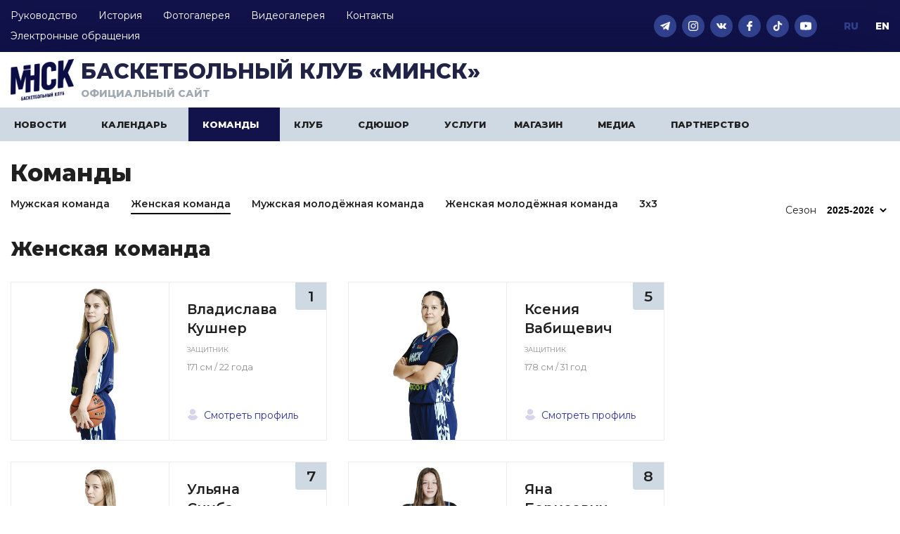

--- FILE ---
content_type: text/html; charset=UTF-8
request_url: https://minskbasket.by/ru/teams/zhenskaya-komanda
body_size: 20528
content:
<!DOCTYPE html>
<html>
<head>
    <meta http-equiv="content-type" content="text/html" charset="utf-8"/>
    <meta http-equiv="X-UA-Compatible" content="IE=edge,chrome=1"/>
    <meta name="viewport"
          content="width=device-width,initial-scale=1.0,minimum-scale=1.0,maximum-scale=1.0,user-scalable=no">
    <meta name="format-detection" content="telephone=no"/>
    <!--colors-->
    <meta name="theme-color" content="#11134a">
    <!--og-->
    <meta property="og:title" content=""/>
    <meta property="og:description" content=""/>
    <meta property="og:image" content=""/>
    <meta property="og:type" content=""/>
    <meta property="og:site_name" content=""/>
    <meta property="og:url" content=""/>
    <meta name="csrf-token" content="E6N9ezivtog3Qcvfgl4QZKHKJ7zATZMy975g3uRP">
            <title>Баскетбольный клуб МИНСК</title>
        <meta name="title" content="Баскетбольный клуб МИНСК">
        <meta name="description" content="Баскетбольный клуб МИНСК">
        <meta name="keywords" content=""/>
    
    <link rel="apple-touch-icon" sizes="180x180" href="https://minskbasket.by/i/apple-touch-icon.png">
    <link rel="icon" type="image/png" sizes="32x32" href="https://minskbasket.by/i/favicon-32x32.png">
    <link rel="icon" type="image/png" sizes="16x16" href="https://minskbasket.by/i/favicon-16x16.png">
    <link rel="manifest" href="/manifest.json">
    <link rel="mask-icon" href="/safari-pinned-tab.svg" color="#5bbad5">
    <meta name="msapplication-TileColor" content="#da532c">
    <meta name="theme-color" content="#ffffff">



    <link rel="shortcut icon" href="https://minskbasket.by/i/favicon-16x16.png" type="image/x-icon"/>
    <link rel="stylesheet" href="/css/app.css?id=7533dfe3aff411159c6cd7f74614e7a3">
    <link rel="preconnect" href="https://fonts.googleapis.com">
    <link rel="preconnect" href="https://fonts.gstatic.com" crossorigin>
    <link href="https://fonts.googleapis.com/css2?family=Montserrat:wght@400;600;800&display=swap" rel="stylesheet">
    <script type="text/javascript" src="https://api-maps.yandex.ru/2.1/?lang=ru_RU"></script>
    <script type="text/javascript" src="https://yastatic.net/es5-shims/0.0.2/es5-shims.min.js"></script>
    <!--поделиться-->
    <script type="text/javascript" src="https://yastatic.net/share2/share.js"></script> <!--поделиться-->
    <script type="text/javascript" src="/js/lib.js?id=0bb2e331b142231a056b7de27dbfcbab"></script>
    <script type="text/javascript" src="/js/app.js?id=37836a6274f5598b646c1af366b27cac"></script>
    <!-- Global site tag (gtag.js) - Google Analytics -->
    <script async src="https://www.googletagmanager.com/gtag/js?id=UA-118880828-1"></script>
    <script>
        window.dataLayer = window.dataLayer || [];

        function gtag() {
            dataLayer.push(arguments);
        }

        gtag('js', new Date());
        gtag('config', 'UA-118880828-1');
    </script>


    <!-- Yandex.Metrika counter -->
    <script type="text/javascript">
        (function (m, e, t, r, i, k, a) {
            m[i] = m[i] || function () {
                (m[i].a = m[i].a || []).push(arguments)
            };
            m[i].l = 1 * new Date();
            k = e.createElement(t), a = e.getElementsByTagName(t)[0], k.async = 1, k.src = r, a.parentNode.insertBefore(k, a)
        })(window, document, "script", "https://mc.yandex.ru/metrika/tag.js", "ym");
        ym(75368446, "init", {clickmap: true, trackLinks: true, accurateTrackBounce: true});
    </script>
    <noscript>
        <div><img src="https://mc.yandex.ru/watch/75368446" style="position:absolute; left:-9999px;" alt=""/></div>
    </noscript> <!-- /Yandex.Metrika counter -->
    <script type="text/javascript" src="https://vk.com/js/api/openapi.js?160"></script>
    <script type="text/javascript">// <![CDATA[
        VK.Widgets.Group("vk_groups", {mode: 4, wide: 0, no_cover: 1, width: "auto", height: "750",  color1: 'FFF', color2: '521F1F'}, 148295447);
        // ]]></script>
</head>
<body>



    <div class="b-wrapper p-team-list">
        <!--HEADER-->
<section class="s-header-mobile w-mobile-header-btns">
    <div class="container">
        <div class="row row-h-mobile align-items-center justify-content-between">
            <div class="col-logo col">
                <div class="w-header-logo">
                    <div class="image">
                        <a href="https://minskbasket.by" class="logo__link">
                            <img src="https://minskbasket.by/i/header-logo.png?v=6" alt="Logo">
                        </a>
                    </div>
                    <div class="text">
                        <div class="name">Баскетбольный клуб <br>«минск»</div>
                        <div class="description">официальный сайт</div>
                    </div>
                </div>
            </div>
            <div class="col-right col col-auto">
                <div class="row sm-gutters align-items-center justify-content-end">
                    <div class="row sm-gutters align-items-center justify-content-end">
                        <div class="col-auto">

                            <a href=" https://www.kvitki.by/rus/bileti/sport/basketbol/status:insales/order:date,asc " class="cart__link blue small">
                                <div class="roll">
                                                                        <div class="icon">
                                        <div class="r-box">
                                            <div class="r-img contain disabled" style="background-image: url('https://minskbasket.by/i/icons/ticket-white-icon.png')"></div>
                                        </div>
                                    </div>
                                </div>
                            </a>
                        </div>
                        <div class="col-auto">
                            <a href="" class="mobile-btn__link fcm menu _js-b-toggle-mobile-menu">
                                <div class="burger">
                                    <div class="line"></div>
                                    <div class="line"></div>
                                    <div class="line"></div>
                                </div>
                            </a>
                        </div>
                    </div>
                </div>
            </div>
        </div>
    </div>
</section>
<div class="header-mobile-empty"></div>
<div class="h-top">
    <div class="site-wrapper">
        <div class="container-fluid">
            <div class="row row-header-top align-items-center justify-content-between">
                                    <div class="col-7 col">
                        <ul class="row row-header-top-nav">
                                                            <li class="col-auto col">
                                    <a href="https://minskbasket.by/ru/club/rukovodstvo"                                        class="header-top__link">Руководство</a>
                                </li>
                                                            <li class="col-auto col">
                                    <a href="https://minskbasket.by/ru/club/history"                                        class="header-top__link">История</a>
                                </li>
                                                            <li class="col-auto col">
                                    <a href="https://minskbasket.by/ru/media/fotogalereya"                                        class="header-top__link">Фотогалерея</a>
                                </li>
                                                            <li class="col-auto col">
                                    <a href="https://minskbasket.by/ru/media/videogalereya"                                        class="header-top__link">Видеогалерея</a>
                                </li>
                                                            <li class="col-auto col">
                                    <a href="https://minskbasket.by/ru/club/contacts"                                        class="header-top__link">Контакты</a>
                                </li>
                                                            <li class="col-auto col">
                                    <a href="https://minskbasket.by/ru/elektronnye-obrasheniya"                                        class="header-top__link">Электронные обращения</a>
                                </li>
                                                    </ul>
                    </div>
                                <div class="col-5 col">
                    <div class="row sm-gutters justify-content-end align-items-center">
                        <div class="col-auto">
        <a href="tg://resolve?domain=minskbasket"
           class="social-icon__link fcm _telegram " target="_blank">
            <svg version="1.1" width="14px" height="14px" xmlns="http://www.w3.org/2000/svg"
                 xmlns:xlink="http://www.w3.org/1999/xlink" x="0px" y="0px"
                 viewBox="0 0 300 300" style="enable-background:new 0 0 300 300;" xml:space="preserve">
										<path id="XMLID_497_" d="M5.299,144.645l69.126,25.8l26.756,86.047c1.712,5.511,8.451,7.548,12.924,3.891l38.532-31.412
										c4.039-3.291,9.792-3.455,14.013-0.391l69.498,50.457c4.785,3.478,11.564,0.856,12.764-4.926L299.823,29.22
										c1.31-6.316-4.896-11.585-10.91-9.259L5.218,129.402C-1.783,132.102-1.722,142.014,5.299,144.645z M96.869,156.711l135.098-83.207
										c2.428-1.491,4.926,1.792,2.841,3.726L123.313,180.87c-3.919,3.648-6.447,8.53-7.163,13.829l-3.798,28.146
										c-0.503,3.758-5.782,4.131-6.819,0.494l-14.607-51.325C89.253,166.16,91.691,159.907,96.869,156.711z"/>
										</svg>
        </a>
    </div>
    <div class="col-auto">
        <a href="https://www.instagram.com/minskbasket/?hl=ru"
           class="social-icon__link fcm _instagram " target="_blank">
            <svg version="1.1" width="14px" height="14px" xmlns="http://www.w3.org/2000/svg"
                 xmlns:xlink="http://www.w3.org/1999/xlink" x="0px" y="0px"
                 viewBox="0 0 169.063 169.063" style="enable-background:new 0 0 169.063 169.063;"
                 xml:space="preserve">
										<path d="M122.406,0H46.654C20.929,0,0,20.93,0,46.655v75.752c0,25.726,20.929,46.655,46.654,46.655h75.752
										c25.727,0,46.656-20.93,46.656-46.655V46.655C169.063,20.93,148.133,0,122.406,0z M154.063,122.407
										c0,17.455-14.201,31.655-31.656,31.655H46.654C29.2,154.063,15,139.862,15,122.407V46.655C15,29.201,29.2,15,46.654,15h75.752
										c17.455,0,31.656,14.201,31.656,31.655V122.407z"/>
                <path d="M84.531,40.97c-24.021,0-43.563,19.542-43.563,43.563c0,24.02,19.542,43.561,43.563,43.561s43.563-19.541,43.563-43.561
										C128.094,60.512,108.552,40.97,84.531,40.97z M84.531,113.093c-15.749,0-28.563-12.812-28.563-28.561
										c0-15.75,12.813-28.563,28.563-28.563s28.563,12.813,28.563,28.563C113.094,100.281,100.28,113.093,84.531,113.093z"/>
                <path d="M129.921,28.251c-2.89,0-5.729,1.17-7.77,3.22c-2.051,2.04-3.23,4.88-3.23,7.78c0,2.891,1.18,5.73,3.23,7.78
										c2.04,2.04,4.88,3.22,7.77,3.22c2.9,0,5.73-1.18,7.78-3.22c2.05-2.05,3.22-4.89,3.22-7.78c0-2.9-1.17-5.74-3.22-7.78
										C135.661,29.421,132.821,28.251,129.921,28.251z"/>
										</svg>
        </a>
    </div>
    <div class="col-auto">
        <a href="https://vk.com/minskbasket" class="social-icon__link fcm _vk  "
           target="_blank">
            <svg version="1.1" width="14px" height="14px" xmlns="http://www.w3.org/2000/svg"
                 xmlns:xlink="http://www.w3.org/1999/xlink" x="0px" y="0px"
                 viewBox="0 0 304.36 304.36" style="enable-background:new 0 0 304.36 304.36;" xml:space="preserve">
										<path id="XMLID_807_" style="fill-rule:evenodd;clip-rule:evenodd;" d="M261.945,175.576c10.096,9.857,20.752,19.131,29.807,29.982
										c4,4.822,7.787,9.798,10.684,15.394c4.105,7.955,0.387,16.709-6.746,17.184l-44.34-0.02c-11.436,0.949-20.559-3.655-28.23-11.474
										c-6.139-6.253-11.824-12.908-17.727-19.372c-2.42-2.642-4.953-5.128-7.979-7.093c-6.053-3.929-11.307-2.726-14.766,3.587
										c-3.523,6.421-4.322,13.531-4.668,20.687c-0.475,10.441-3.631,13.186-14.119,13.664c-22.414,1.057-43.686-2.334-63.447-13.641
										c-17.422-9.968-30.932-24.04-42.691-39.971C34.828,153.482,17.295,119.395,1.537,84.353C-2.01,76.458,0.584,72.22,9.295,72.07
										c14.465-0.281,28.928-0.261,43.41-0.02c5.879,0.086,9.771,3.458,12.041,9.012c7.826,19.243,17.402,37.551,29.422,54.521
										c3.201,4.518,6.465,9.036,11.113,12.216c5.142,3.521,9.057,2.354,11.476-3.374c1.535-3.632,2.207-7.544,2.553-11.434
										c1.146-13.383,1.297-26.743-0.713-40.079c-1.234-8.323-5.922-13.711-14.227-15.286c-4.238-0.803-3.607-2.38-1.555-4.799
										c3.564-4.172,6.916-6.769,13.598-6.769h50.111c7.889,1.557,9.641,5.101,10.721,13.039l0.043,55.663
										c-0.086,3.073,1.535,12.192,7.07,14.226c4.43,1.448,7.35-2.096,10.008-4.905c11.998-12.734,20.561-27.783,28.211-43.366
										c3.395-6.852,6.314-13.968,9.143-21.078c2.096-5.276,5.385-7.872,11.328-7.757l48.229,0.043c1.43,0,2.877,0.021,4.262,0.258
										c8.127,1.385,10.354,4.881,7.844,12.817c-3.955,12.451-11.65,22.827-19.174,33.251c-8.043,11.129-16.645,21.877-24.621,33.072
										C252.26,161.544,252.842,166.697,261.945,175.576L261.945,175.576z M261.945,175.576"/>
										</svg>
        </a>
    </div>
    <div class="col-auto">
        <a href="https://www.facebook.com/minskbasket"
           class="social-icon__link fcm _facebook  " target="_blank">
            <svg version="1.1" width="14px" height="14px" xmlns="http://www.w3.org/2000/svg"
                 xmlns:xlink="http://www.w3.org/1999/xlink" x="0px" y="0px"
                 viewBox="0 0 96.124 96.123" style="enable-background:new 0 0 96.124 96.123;"
                 xml:space="preserve">
										<path d="M72.089,0.02L59.624,0C45.62,0,36.57,9.285,36.57,23.656v10.907H24.037c-1.083,0-1.96,0.878-1.96,1.961v15.803
										c0,1.083,0.878,1.96,1.96,1.96h12.533v39.876c0,1.083,0.877,1.96,1.96,1.96h16.352c1.083,0,1.96-0.878,1.96-1.96V54.287h14.654
										c1.083,0,1.96-0.877,1.96-1.96l0.006-15.803c0-0.52-0.207-1.018-0.574-1.386c-0.367-0.368-0.867-0.575-1.387-0.575H56.842v-9.246
										c0-4.444,1.059-6.7,6.848-6.7l8.397-0.003c1.082,0,1.959-0.878,1.959-1.96V1.98C74.046,0.899,73.17,0.022,72.089,0.02z"/>
										</svg>
        </a>
    </div>
    <div class="col-auto">
        <a href="https://www.tiktok.com/@minskbasket?lang=ru-RU"
           class="social-icon__link fcm _tiktok  " target="_blank">
            <svg width="14px" height="14px" enable-background="new 0 0 512 512" viewBox="0 0 512 512"
                 xmlns="http://www.w3.org/2000/svg">
                <path
                    d="m480.32 128.39c-29.22 0-56.18-9.68-77.83-26.01-24.83-18.72-42.67-46.18-48.97-77.83-1.56-7.82-2.4-15.89-2.48-24.16h-83.47v228.08l-.1 124.93c0 33.4-21.75 61.72-51.9 71.68-8.75 2.89-18.2 4.26-28.04 3.72-12.56-.69-24.33-4.48-34.56-10.6-21.77-13.02-36.53-36.64-36.93-63.66-.63-42.23 33.51-76.66 75.71-76.66 8.33 0 16.33 1.36 23.82 3.83v-62.34-22.41c-7.9-1.17-15.94-1.78-24.07-1.78-46.19 0-89.39 19.2-120.27 53.79-23.34 26.14-37.34 59.49-39.5 94.46-2.83 45.94 13.98 89.61 46.58 121.83 4.79 4.73 9.82 9.12 15.08 13.17 27.95 21.51 62.12 33.17 98.11 33.17 8.13 0 16.17-.6 24.07-1.77 33.62-4.98 64.64-20.37 89.12-44.57 30.08-29.73 46.7-69.2 46.88-111.21l-.43-186.56c14.35 11.07 30.04 20.23 46.88 27.34 26.19 11.05 53.96 16.65 82.54 16.64v-60.61-22.49c.02.02-.22.02-.24.02z"/>
            </svg>
        </a>
    </div>
    <div class="col-auto">
        <a href="https://www.youtube.com/c/BasketballClubMINSK"
           class="social-icon__link fcm _youtube  " target="_blank">
            <svg xmlns="http://www.w3.org/2000/svg" version="1.1" xmlns:xlink="http://www.w3.org/1999/xlink"
                 xmlns:svgjs="http://svgjs.com/svgjs" width="16" height="16" x="0" y="0" viewBox="0 0 409.592 409.592"
                 style="enable-background:new 0 0 512 512" xml:space="preserve" class=""><g>
                    <g xmlns="http://www.w3.org/2000/svg">
                        <g>
                            <path
                                d="M403.882,107.206c-2.15-17.935-19.052-35.133-36.736-37.437c-107.837-13.399-216.883-13.399-324.685,0    C24.762,72.068,7.86,89.271,5.71,107.206c-7.613,65.731-7.613,129.464,0,195.18c2.15,17.935,19.052,35.149,36.751,37.437    c107.802,13.399,216.852,13.399,324.685,0c17.684-2.284,34.586-19.502,36.736-37.437    C411.496,236.676,411.496,172.937,403.882,107.206z M170.661,273.074V136.539l102.4,68.27L170.661,273.074z"
                                fill="#000000" data-original="#000000" class=""></path>
                        </g>
                    </g>
                    <g xmlns="http://www.w3.org/2000/svg">
                    </g>
                    <g xmlns="http://www.w3.org/2000/svg">
                    </g>
                    <g xmlns="http://www.w3.org/2000/svg">
                    </g>
                    <g xmlns="http://www.w3.org/2000/svg">
                    </g>
                    <g xmlns="http://www.w3.org/2000/svg">
                    </g>
                    <g xmlns="http://www.w3.org/2000/svg">
                    </g>
                    <g xmlns="http://www.w3.org/2000/svg">
                    </g>
                    <g xmlns="http://www.w3.org/2000/svg">
                    </g>
                    <g xmlns="http://www.w3.org/2000/svg">
                    </g>
                    <g xmlns="http://www.w3.org/2000/svg">
                    </g>
                    <g xmlns="http://www.w3.org/2000/svg">
                    </g>
                    <g xmlns="http://www.w3.org/2000/svg">
                    </g>
                    <g xmlns="http://www.w3.org/2000/svg">
                    </g>
                    <g xmlns="http://www.w3.org/2000/svg">
                    </g>
                    <g xmlns="http://www.w3.org/2000/svg">
                    </g>
                </g></svg>
        </a>
    </div>
                        <div class="col-auto">
                            <div class="w-header-lang">
                                                                                                            <div class="lang-inline-item">
                                            <div class="lang__link _active">
                                                RU
                                            </div>
                                        </div>
                                                                                                                                                <div class="lang-inline-item">
                                            <a href="/en/teams/zhenskaya-komanda" class="lang__link">
                                                EN
                                            </a>
                                        </div>
                                                                                                </div>
                        </div>
                    </div>
                </div>
            </div>
        </div>
    </div>
</div>
        <div class="site-shadow">
            <header class="s-header">
        <div class="site-wrapper">
            <div class="h-middle">
                <div class="container-fluid">
                    <div class="row justify-content-between align-items-center">
                        <div class="col-auto">
                            <div class="w-header-logo">
                                <div class="image">
                                    <a href="https://minskbasket.by" class="logo__link">
                                        <img src="https://minskbasket.by/i/header-logo.png?v=6" alt="Logo">
                                    </a>
                                </div>
                                <div class="text">
                                    <div class="name">
                                        <a href="https://minskbasket.by" style="text-decoration: none; color: #202246">
                                            Баскетбольный клуб <br>«минск»                                        </a>
                                    </div>
                                    <div class="description">официальный сайт</div>
                                </div>
                            </div>
                        </div>
                        <div class="col-auto">
                            
                                                    </div>
                    </div>
                </div>
            </div>
                            <div class="h-bottom site-wrapper-offset">
                    <div class="container-fluid">
                        <ul class="main-menu row no-gutters">
                                                                                                <li class="col-auto li-dropper ">
                                        <div class="__link">
                                            <span class="text"><span class="dashed">Новости</span></span>
                                            <div class="b-dropper"></div>
                                        </div>
                                        <div class="inset">
                                            <ul class="ul-inset">
                                                
                                                                                                            <li class="li-inset "><a
                                                                href="https://minskbasket.by/ru/news/news-base"                                                                 class="__link">Мужская команда</a>
                                                        </li>
                                                    
                                                
                                                                                                            <li class="li-inset "><a
                                                                href="https://minskbasket.by/ru/news/sdyushor"                                                                 class="__link">СДЮШОР</a>
                                                        </li>
                                                    
                                                
                                                                                                            <li class="li-inset "><a
                                                                href="https://minskbasket.by/ru/news/3"                                                                 class="__link">Женская команда</a>
                                                        </li>
                                                    
                                                
                                                                                                            <li class="li-inset "><a
                                                                href="https://minskbasket.by/ru/news/Ideology"                                                                 class="__link">Социальная жизнь</a>
                                                        </li>
                                                    
                                                
                                                                                                            <li class="li-inset "><a
                                                                href="https://minskbasket.by/ru/news/5"                                                                 class="__link">Другое</a>
                                                        </li>
                                                    
                                                                                            </ul>
                                        </div>
                                    </li>
                                                                                                                                <li class="col-auto li-dropper ">
                                        <div class="__link">
                                            <span class="text"><span class="dashed">Календарь</span></span>
                                            <div class="b-dropper"></div>
                                        </div>
                                        <div class="inset">
                                            <ul class="ul-inset">
                                                
                                                                                                            <li class="li-inset "><a
                                                                href="https://minskbasket.by/ru/calendar?season=2025-2026&amp;date_game=upcoming"                                                                 class="__link">Ближайшие матчи</a>
                                                        </li>
                                                    
                                                
                                                                                                            <li class="li-inset "><a
                                                                href="https://minskbasket.by/ru/calendar?season=2025-2026&amp;date_game=past"                                                                 class="__link">Прошедшие матчи</a>
                                                        </li>
                                                    
                                                                                            </ul>
                                        </div>
                                    </li>
                                                                                                                                <li class="col-auto li-dropper _active">
                                        <div class="__link">
                                            <span class="text"><span class="dashed">Команды</span></span>
                                            <div class="b-dropper"></div>
                                        </div>
                                        <div class="inset">
                                            <ul class="ul-inset">
                                                
                                                                                                            <li class="li-inset "><a
                                                                href="https://minskbasket.by/ru/teams/osnovnoj-sostav"                                                                 class="__link">Мужская команда</a>
                                                        </li>
                                                    
                                                
                                                                                                            <li class="li-inset _active"><a
                                                                href="https://minskbasket.by/ru/teams/zhenskaya-komanda"                                                                 class="__link">Женская команда</a>
                                                        </li>
                                                    
                                                
                                                                                                            <li class="li-inset"><a
                                                                href="https://minskbasket.by/ru/teams/czmoki-2"                                                                 class="__link">Мужская молодёжная команда</a>
                                                        </li>
                                                    
                                                
                                                                                                            <li class="li-inset "><a
                                                                href="https://minskbasket.by/ru/teams/zhenskaya-molodyozhnaya-komanda"                                                                 class="__link">Женская молодёжная команда</a>
                                                        </li>
                                                    
                                                
                                                                                                            <li class="li-inset "><a
                                                                href="https://minskbasket.by/ru/teams/3x3"                                                                 class="__link">3x3</a>
                                                        </li>
                                                    
                                                                                            </ul>
                                        </div>
                                    </li>
                                                                                                                                <li class="col-auto li-dropper ">
                                        <div class="__link">
                                            <span class="text"><span class="dashed">Клуб</span></span>
                                            <div class="b-dropper"></div>
                                        </div>
                                        <div class="inset">
                                            <ul class="ul-inset">
                                                
                                                                                                            <li class="li-inset "><a
                                                                href="https://minskbasket.by/ru/club/rukovodstvo"                                                                 class="__link">Руководство</a>
                                                        </li>
                                                    
                                                
                                                                                                            <li class="li-inset "><a
                                                                href="https://minskbasket.by/ru/club/history"                                                                 class="__link">История</a>
                                                        </li>
                                                    
                                                
                                                                                                            <li class="li-inset "><a
                                                                href="https://minskbasket.by/ru/club/contacts"                                                                 class="__link">Контакты</a>
                                                        </li>
                                                    
                                                                                            </ul>
                                        </div>
                                    </li>
                                                                                                                                <li class="col-auto li-dropper ">
                                        <div class="__link">
                                            <span class="text"><span class="dashed">СДЮШОР</span></span>
                                            <div class="b-dropper"></div>
                                        </div>
                                        <div class="inset">
                                            <ul class="ul-inset">
                                                
                                                                                                            <li class="li-inset "><a
                                                                href="https://minskbasket.by/ru/sdyushor/o-nas"                                                                 class="__link">О нас</a>
                                                        </li>
                                                    
                                                
                                                                                                            <li class="li-inset "><a
                                                                href="https://minskbasket.by/ru/sdyushor/sdyushor-rukovodstvo"                                                                 class="__link">Руководство</a>
                                                        </li>
                                                    
                                                
                                                                                                            <li class="li-inset "><a
                                                                href="https://minskbasket.by/ru/sdyushor/trenery"                                                                 class="__link">Тренеры</a>
                                                        </li>
                                                    
                                                
                                                                                                            <li class="li-inset "><a
                                                                href="https://minskbasket.by/ru/sdyushor/zapisatsya"                                                                 class="__link">Записаться</a>
                                                        </li>
                                                    
                                                
                                                                                                            <li class="li-inset "><a
                                                                href="https://minskbasket.by/ru/sdyushor/sdyushor-news"                                                                 class="__link">Новости</a>
                                                        </li>
                                                    
                                                
                                                                                                            <li class="li-inset "><a
                                                                href="https://minskbasket.by/ru/sdyushor/kontakty"                                                                 class="__link">Контакты</a>
                                                        </li>
                                                    
                                                                                            </ul>
                                        </div>
                                    </li>
                                                                                                                                <li class="col-auto ">
                                                                                    <a href="http://bcminsk-fit.by/"  target="_blank"                                             class="__link"><span class="dashed">Услуги</span></a>
                                        
                                    </li>
                                                                                                                                <li class="col-auto li-dropper ">
                                        <div class="__link">
                                            <span class="text"><span class="dashed">Магазин</span></span>
                                            <div class="b-dropper"></div>
                                        </div>
                                        <div class="inset">
                                            <ul class="ul-inset">
                                                
                                                                                                            <li class="li-inset "><a
                                                                href="https://minskbasket.by/ru/fanshop/internet-shop"                                                                 class="__link">Интернет-магазин</a>
                                                        </li>
                                                    
                                                
                                                                                                            <li class="li-inset "><a
                                                                href="https://minskbasket.by/ru/fanshop/magazin-v-g-minske"                                                                 class="__link">Магазины в г.Минске</a>
                                                        </li>
                                                    
                                                                                            </ul>
                                        </div>
                                    </li>
                                                                                                                                <li class="col-auto li-dropper ">
                                        <div class="__link">
                                            <span class="text"><span class="dashed">Медиа</span></span>
                                            <div class="b-dropper"></div>
                                        </div>
                                        <div class="inset">
                                            <ul class="ul-inset">
                                                
                                                                                                            <li class="li-inset "><a
                                                                href="https://minskbasket.by/ru/media/fotogalereya"                                                                 class="__link">Фотогалерея</a>
                                                        </li>
                                                    
                                                
                                                                                                            <li class="li-inset "><a
                                                                href="https://minskbasket.by/ru/media/videogalereya"                                                                 class="__link">Видеогалерея</a>
                                                        </li>
                                                    
                                                                                            </ul>
                                        </div>
                                    </li>
                                                                                                                                <li class="col-auto li-dropper ">
                                        <div class="__link">
                                            <span class="text"><span class="dashed">Партнерство</span></span>
                                            <div class="b-dropper"></div>
                                        </div>
                                        <div class="inset">
                                            <ul class="ul-inset">
                                                
                                                                                                            <li class="li-inset "><a
                                                                href="https://minskbasket.by/ru/partnerstvo/partnerstvo"                                                                 class="__link">Партнерство</a>
                                                        </li>
                                                    
                                                
                                                                                                            <li class="li-inset "><a
                                                                href="https://minskbasket.by/ru/partnerstvo/programma-loyalnosti"                                                                 class="__link">Программа лояльности</a>
                                                        </li>
                                                    
                                                                                            </ul>
                                        </div>
                                    </li>
                                                                                                                </ul>
                    </div>
                </div>
                    </div>
    </header>
    <div class="header-empty"></div>
    <!--HEADER END-->
            <div class="site-wrapper">
                <section class="s-line s-page-branding">
                    <div class="container-fluid">
                        <h1 class="pagetitle">Команды</h1>
                        <div class="w-absolute-season-select-right">
                            <div class="w-tabs-list mobile-scroll">
    <div class="row row-tabs-list">
                    <div class="col-tab col-auto col">
                                    <a href="https://minskbasket.by/ru/teams/osnovnoj-sostav" class="tab-list-item__link">Мужская команда<div class="dash"><div class="inner"></div></div></a>
                            </div>
                    <div class="col-tab col-auto col">
                                    <div class="tab-list-item__link _active">Женская команда<div class="dash"><div class="inner"></div></div></div>
                            </div>
                    <div class="col-tab col-auto col">
                                    <a href="https://minskbasket.by/ru/teams/czmoki-2" class="tab-list-item__link">Мужская молодёжная команда<div class="dash"><div class="inner"></div></div></a>
                            </div>
                    <div class="col-tab col-auto col">
                                    <a href="https://minskbasket.by/ru/teams/zhenskaya-molodyozhnaya-komanda" class="tab-list-item__link">Женская молодёжная команда<div class="dash"><div class="inner"></div></div></a>
                            </div>
                    <div class="col-tab col-auto col">
                                    <a href="https://minskbasket.by/ru/teams/3x3" class="tab-list-item__link">3x3<div class="dash"><div class="inner"></div></div></a>
                            </div>
            </div>
</div>
                            <div class="w-absolute-season-select">
                                <span class="label">Сезон</span>
                                <select class="select__default transparent seasons">
                                                                            <option
                                            >2025-2026</option>
                                                                            <option
                                            >2024-2025</option>
                                                                            <option
                                            >2023-2024</option>
                                                                            <option
                                            >2022-2023</option>
                                                                            <option
                                            >2021-2022</option>
                                                                            <option
                                            >2020-2021</option>
                                                                            <option
                                            >2019-2020</option>
                                                                            <option
                                            >2018-2019</option>
                                                                            <option
                                            >2017-2018</option>
                                                                    </select>
                            </div>
                        </div>
                    </div>
                </section>
                <section class="s-line s-team-list">
                    <div class="container-fluid">
                        <div class="row">
                            <div class="col-xxl-8 col-xl-9 col-12">
                                <div class="w-team-list-offset-top">
                                                                            <div class="s-name _h2 bold mb-30">Женская команда</div>
                                                                        <div class="row row-team-list">
                                                                                    <div class="col-sm-6 col-xxs-6 col-12 col">
                                                <div class="w-team-list-item-frame">

                    <a href="https://minskbasket.by/ru/teams/zhenskaya-komanda/vladislava-kushner"
                   class="block__link">
                                        <div class="frame">
                        <div class="row row-team-list-item no-gutters">
                            <div class="col-lg-6 col-12 col">
                                <div class="image">
                                    <div class="r-box">
                                        <div class="r-img contain disabled"
                                             style="background-image: url('https://minskbasket.by/storage/uploads/thumb/2025-2026_17607315991760731599.jpg_h448_w448_2025-2026_17607315991760731599.jpg')"></div>
                                    </div>
                                </div>
                            </div>
                            <div class="col-lg-6 col-12 col-description col">
                                                                    <div class="absolute-top-number">1</div>                                 <div class="relative-block">
                                    <div class="name">
                                        Владислава<br>Кушнер
                                    </div>
                                    <div class="description small">
                                        Защитник
                                    </div>
                                    <div class="description">
                                         171 см /                                                                                   22  года
                                        </div>
                                    <div class="w-bottom__link">
                                        <div class="__link">
                                            <div class="w-icon-left">
                                                <div class="icon">
                                                    <div class="r-box">
                                                        <div class="r-img contain disabled"
                                                             style="background-image: url('https://minskbasket.by/i/icons/user.svg')"></div>
                                                    </div>

                                                </div>
                                                <div class="text">Смотреть профиль</div>
                                            </div>
                                        </div>
                                    </div>
                                </div>
                            </div>
                        </div>
                    </div>
                </a>
</div>
                                            </div>
                                                                                    <div class="col-sm-6 col-xxs-6 col-12 col">
                                                <div class="w-team-list-item-frame">

                    <a href="https://minskbasket.by/ru/teams/zhenskaya-komanda/kseniya-vabishhevich-21"
                   class="block__link">
                                        <div class="frame">
                        <div class="row row-team-list-item no-gutters">
                            <div class="col-lg-6 col-12 col">
                                <div class="image">
                                    <div class="r-box">
                                        <div class="r-img contain disabled"
                                             style="background-image: url('https://minskbasket.by/storage/uploads/thumb/2025-2026_17607310971760731097.jpg_h448_w448_2025-2026_17607310971760731097.jpg')"></div>
                                    </div>
                                </div>
                            </div>
                            <div class="col-lg-6 col-12 col-description col">
                                                                    <div class="absolute-top-number">5</div>                                 <div class="relative-block">
                                    <div class="name">
                                        Ксения<br>Вабищевич
                                    </div>
                                    <div class="description small">
                                        Защитник
                                    </div>
                                    <div class="description">
                                         178 см /                                                                                   31  год
                                        </div>
                                    <div class="w-bottom__link">
                                        <div class="__link">
                                            <div class="w-icon-left">
                                                <div class="icon">
                                                    <div class="r-box">
                                                        <div class="r-img contain disabled"
                                                             style="background-image: url('https://minskbasket.by/i/icons/user.svg')"></div>
                                                    </div>

                                                </div>
                                                <div class="text">Смотреть профиль</div>
                                            </div>
                                        </div>
                                    </div>
                                </div>
                            </div>
                        </div>
                    </div>
                </a>
</div>
                                            </div>
                                                                                    <div class="col-sm-6 col-xxs-6 col-12 col">
                                                <div class="w-team-list-item-frame">

                    <a href="https://minskbasket.by/ru/teams/zhenskaya-komanda/ulyana-skiba"
                   class="block__link">
                                        <div class="frame">
                        <div class="row row-team-list-item no-gutters">
                            <div class="col-lg-6 col-12 col">
                                <div class="image">
                                    <div class="r-box">
                                        <div class="r-img contain disabled"
                                             style="background-image: url('https://minskbasket.by/storage/uploads/thumb/2025-2026_17607319041760731904.jpg_h448_w448_2025-2026_17607319041760731904.jpg')"></div>
                                    </div>
                                </div>
                            </div>
                            <div class="col-lg-6 col-12 col-description col">
                                                                    <div class="absolute-top-number">7</div>                                 <div class="relative-block">
                                    <div class="name">
                                        Ульяна<br>Скиба
                                    </div>
                                    <div class="description small">
                                        Защитник
                                    </div>
                                    <div class="description">
                                         175 см /                                                                                   25  лет                                    </div>
                                    <div class="w-bottom__link">
                                        <div class="__link">
                                            <div class="w-icon-left">
                                                <div class="icon">
                                                    <div class="r-box">
                                                        <div class="r-img contain disabled"
                                                             style="background-image: url('https://minskbasket.by/i/icons/user.svg')"></div>
                                                    </div>

                                                </div>
                                                <div class="text">Смотреть профиль</div>
                                            </div>
                                        </div>
                                    </div>
                                </div>
                            </div>
                        </div>
                    </div>
                </a>
</div>
                                            </div>
                                                                                    <div class="col-sm-6 col-xxs-6 col-12 col">
                                                <div class="w-team-list-item-frame">

                    <a href="https://minskbasket.by/ru/teams/zhenskaya-komanda/yana-borisevich"
                   class="block__link">
                                        <div class="frame">
                        <div class="row row-team-list-item no-gutters">
                            <div class="col-lg-6 col-12 col">
                                <div class="image">
                                    <div class="r-box">
                                        <div class="r-img contain disabled"
                                             style="background-image: url('https://minskbasket.by/storage/uploads/thumb/2025-2026_17607312171760731217.jpg_h448_w448_2025-2026_17607312171760731217.jpg')"></div>
                                    </div>
                                </div>
                            </div>
                            <div class="col-lg-6 col-12 col-description col">
                                                                    <div class="absolute-top-number">8</div>                                 <div class="relative-block">
                                    <div class="name">
                                        Яна<br>Борисевич
                                    </div>
                                    <div class="description small">
                                        Защитник
                                    </div>
                                    <div class="description">
                                         182 см /                                                                                   19  лет                                    </div>
                                    <div class="w-bottom__link">
                                        <div class="__link">
                                            <div class="w-icon-left">
                                                <div class="icon">
                                                    <div class="r-box">
                                                        <div class="r-img contain disabled"
                                                             style="background-image: url('https://minskbasket.by/i/icons/user.svg')"></div>
                                                    </div>

                                                </div>
                                                <div class="text">Смотреть профиль</div>
                                            </div>
                                        </div>
                                    </div>
                                </div>
                            </div>
                        </div>
                    </div>
                </a>
</div>
                                            </div>
                                                                                    <div class="col-sm-6 col-xxs-6 col-12 col">
                                                <div class="w-team-list-item-frame">

                    <a href="https://minskbasket.by/ru/teams/zhenskaya-komanda/elizaveta-pishako"
                   class="block__link">
                                        <div class="frame">
                        <div class="row row-team-list-item no-gutters">
                            <div class="col-lg-6 col-12 col">
                                <div class="image">
                                    <div class="r-box">
                                        <div class="r-img contain disabled"
                                             style="background-image: url('https://minskbasket.by/storage/uploads/thumb/2025-2026_17607317691760731769.jpg_h448_w448_2025-2026_17607317691760731769.jpg')"></div>
                                    </div>
                                </div>
                            </div>
                            <div class="col-lg-6 col-12 col-description col">
                                                                    <div class="absolute-top-number">11</div>                                 <div class="relative-block">
                                    <div class="name">
                                        Елизавета<br>Пищако
                                    </div>
                                    <div class="description small">
                                        Форвард
                                    </div>
                                    <div class="description">
                                         174 см /                                                                                   22  года
                                        </div>
                                    <div class="w-bottom__link">
                                        <div class="__link">
                                            <div class="w-icon-left">
                                                <div class="icon">
                                                    <div class="r-box">
                                                        <div class="r-img contain disabled"
                                                             style="background-image: url('https://minskbasket.by/i/icons/user.svg')"></div>
                                                    </div>

                                                </div>
                                                <div class="text">Смотреть профиль</div>
                                            </div>
                                        </div>
                                    </div>
                                </div>
                            </div>
                        </div>
                    </div>
                </a>
</div>
                                            </div>
                                                                                    <div class="col-sm-6 col-xxs-6 col-12 col">
                                                <div class="w-team-list-item-frame">

                    <a href="https://minskbasket.by/ru/teams/zhenskaya-komanda/anastasiya-kazakova"
                   class="block__link">
                                        <div class="frame">
                        <div class="row row-team-list-item no-gutters">
                            <div class="col-lg-6 col-12 col">
                                <div class="image">
                                    <div class="r-box">
                                        <div class="r-img contain disabled"
                                             style="background-image: url('https://minskbasket.by/storage/uploads/thumb/2025-2026_17607315321760731532.jpg_h448_w448_2025-2026_17607315321760731532.jpg')"></div>
                                    </div>
                                </div>
                            </div>
                            <div class="col-lg-6 col-12 col-description col">
                                                                    <div class="absolute-top-number">12</div>                                 <div class="relative-block">
                                    <div class="name">
                                        Анастасия<br>Казакова
                                    </div>
                                    <div class="description small">
                                        Защитник
                                    </div>
                                    <div class="description">
                                         170 см /                                                                                   21  год
                                        </div>
                                    <div class="w-bottom__link">
                                        <div class="__link">
                                            <div class="w-icon-left">
                                                <div class="icon">
                                                    <div class="r-box">
                                                        <div class="r-img contain disabled"
                                                             style="background-image: url('https://minskbasket.by/i/icons/user.svg')"></div>
                                                    </div>

                                                </div>
                                                <div class="text">Смотреть профиль</div>
                                            </div>
                                        </div>
                                    </div>
                                </div>
                            </div>
                        </div>
                    </div>
                </a>
</div>
                                            </div>
                                                                                    <div class="col-sm-6 col-xxs-6 col-12 col">
                                                <div class="w-team-list-item-frame">

                    <a href="https://minskbasket.by/ru/teams/zhenskaya-komanda/anastasiya-babak"
                   class="block__link">
                                        <div class="frame">
                        <div class="row row-team-list-item no-gutters">
                            <div class="col-lg-6 col-12 col">
                                <div class="image">
                                    <div class="r-box">
                                        <div class="r-img contain disabled"
                                             style="background-image: url('https://minskbasket.by/storage/uploads/thumb/2025-2026_17607313831760731383.jpg_h448_w448_2025-2026_17607313831760731383.jpg')"></div>
                                    </div>
                                </div>
                            </div>
                            <div class="col-lg-6 col-12 col-description col">
                                                                    <div class="absolute-top-number">13</div>                                 <div class="relative-block">
                                    <div class="name">
                                        Анастасия<br>Бабак
                                    </div>
                                    <div class="description small">
                                        Форвард
                                    </div>
                                    <div class="description">
                                         178 см /                                                                                   23  года
                                        </div>
                                    <div class="w-bottom__link">
                                        <div class="__link">
                                            <div class="w-icon-left">
                                                <div class="icon">
                                                    <div class="r-box">
                                                        <div class="r-img contain disabled"
                                                             style="background-image: url('https://minskbasket.by/i/icons/user.svg')"></div>
                                                    </div>

                                                </div>
                                                <div class="text">Смотреть профиль</div>
                                            </div>
                                        </div>
                                    </div>
                                </div>
                            </div>
                        </div>
                    </div>
                </a>
</div>
                                            </div>
                                                                                    <div class="col-sm-6 col-xxs-6 col-12 col">
                                                <div class="w-team-list-item-frame">

                    <a href="https://minskbasket.by/ru/teams/zhenskaya-komanda/vasilevich-yuliya"
                   class="block__link">
                                        <div class="frame">
                        <div class="row row-team-list-item no-gutters">
                            <div class="col-lg-6 col-12 col">
                                <div class="image">
                                    <div class="r-box">
                                        <div class="r-img contain disabled"
                                             style="background-image: url('https://minskbasket.by/storage/uploads/thumb/2025-2026_17607348511760734851.jpg_h448_w448_2025-2026_17607348511760734851.jpg')"></div>
                                    </div>
                                </div>
                            </div>
                            <div class="col-lg-6 col-12 col-description col">
                                                                    <div class="absolute-top-number">17</div>                                 <div class="relative-block">
                                    <div class="name">
                                        Василевич<br>Юлия
                                    </div>
                                    <div class="description small">
                                        Защитник
                                    </div>
                                    <div class="description">
                                         164 см /                                                                                   24  года
                                        </div>
                                    <div class="w-bottom__link">
                                        <div class="__link">
                                            <div class="w-icon-left">
                                                <div class="icon">
                                                    <div class="r-box">
                                                        <div class="r-img contain disabled"
                                                             style="background-image: url('https://minskbasket.by/i/icons/user.svg')"></div>
                                                    </div>

                                                </div>
                                                <div class="text">Смотреть профиль</div>
                                            </div>
                                        </div>
                                    </div>
                                </div>
                            </div>
                        </div>
                    </div>
                </a>
</div>
                                            </div>
                                                                                    <div class="col-sm-6 col-xxs-6 col-12 col">
                                                <div class="w-team-list-item-frame">

                    <a href="https://minskbasket.by/ru/teams/zhenskaya-komanda/elizaveta-prishepova"
                   class="block__link">
                                        <div class="frame">
                        <div class="row row-team-list-item no-gutters">
                            <div class="col-lg-6 col-12 col">
                                <div class="image">
                                    <div class="r-box">
                                        <div class="r-img contain disabled"
                                             style="background-image: url('https://minskbasket.by/storage/uploads/thumb/2025-2026_17607318361760731836.jpg_h448_w448_2025-2026_17607318361760731836.jpg')"></div>
                                    </div>
                                </div>
                            </div>
                            <div class="col-lg-6 col-12 col-description col">
                                                                    <div class="absolute-top-number">18</div>                                 <div class="relative-block">
                                    <div class="name">
                                        Елизавета<br>Прищепова
                                    </div>
                                    <div class="description small">
                                        Защитник
                                    </div>
                                    <div class="description">
                                         177 см /                                                                                   20  лет                                    </div>
                                    <div class="w-bottom__link">
                                        <div class="__link">
                                            <div class="w-icon-left">
                                                <div class="icon">
                                                    <div class="r-box">
                                                        <div class="r-img contain disabled"
                                                             style="background-image: url('https://minskbasket.by/i/icons/user.svg')"></div>
                                                    </div>

                                                </div>
                                                <div class="text">Смотреть профиль</div>
                                            </div>
                                        </div>
                                    </div>
                                </div>
                            </div>
                        </div>
                    </div>
                </a>
</div>
                                            </div>
                                                                                    <div class="col-sm-6 col-xxs-6 col-12 col">
                                                <div class="w-team-list-item-frame">

                    <a href="https://minskbasket.by/ru/teams/zhenskaya-komanda/ekaterina-yalchik"
                   class="block__link">
                                        <div class="frame">
                        <div class="row row-team-list-item no-gutters">
                            <div class="col-lg-6 col-12 col">
                                <div class="image">
                                    <div class="r-box">
                                        <div class="r-img contain disabled"
                                             style="background-image: url('https://minskbasket.by/storage/uploads/thumb/2025-2026_17607350681760735068.jpg_h448_w448_2025-2026_17607350681760735068.jpg')"></div>
                                    </div>
                                </div>
                            </div>
                            <div class="col-lg-6 col-12 col-description col">
                                                                    <div class="absolute-top-number">20</div>                                 <div class="relative-block">
                                    <div class="name">
                                        Екатерина<br>Ялчик
                                    </div>
                                    <div class="description small">
                                        Защитник
                                    </div>
                                    <div class="description">
                                         175 см /                                                                                   25  лет                                    </div>
                                    <div class="w-bottom__link">
                                        <div class="__link">
                                            <div class="w-icon-left">
                                                <div class="icon">
                                                    <div class="r-box">
                                                        <div class="r-img contain disabled"
                                                             style="background-image: url('https://minskbasket.by/i/icons/user.svg')"></div>
                                                    </div>

                                                </div>
                                                <div class="text">Смотреть профиль</div>
                                            </div>
                                        </div>
                                    </div>
                                </div>
                            </div>
                        </div>
                    </div>
                </a>
</div>
                                            </div>
                                                                                    <div class="col-sm-6 col-xxs-6 col-12 col">
                                                <div class="w-team-list-item-frame">

                    <a href="https://minskbasket.by/ru/teams/zhenskaya-komanda/viktoriya-gasper"
                   class="block__link">
                                        <div class="frame">
                        <div class="row row-team-list-item no-gutters">
                            <div class="col-lg-6 col-12 col">
                                <div class="image">
                                    <div class="r-box">
                                        <div class="r-img contain disabled"
                                             style="background-image: url('https://minskbasket.by/storage/uploads/thumb/2025-2026_17607320031760732003.jpg_h448_w448_2025-2026_17607320031760732003.jpg')"></div>
                                    </div>
                                </div>
                            </div>
                            <div class="col-lg-6 col-12 col-description col">
                                                                    <div class="absolute-top-number">21</div>                                 <div class="relative-block">
                                    <div class="name">
                                        Виктория<br>Гаспер
                                    </div>
                                    <div class="description small">
                                        Центровой
                                    </div>
                                    <div class="description">
                                         192 см /                                                                                   38  лет                                    </div>
                                    <div class="w-bottom__link">
                                        <div class="__link">
                                            <div class="w-icon-left">
                                                <div class="icon">
                                                    <div class="r-box">
                                                        <div class="r-img contain disabled"
                                                             style="background-image: url('https://minskbasket.by/i/icons/user.svg')"></div>
                                                    </div>

                                                </div>
                                                <div class="text">Смотреть профиль</div>
                                            </div>
                                        </div>
                                    </div>
                                </div>
                            </div>
                        </div>
                    </div>
                </a>
</div>
                                            </div>
                                                                                    <div class="col-sm-6 col-xxs-6 col-12 col">
                                                <div class="w-team-list-item-frame">

                    <a href="https://minskbasket.by/ru/teams/zhenskaya-komanda/borshevskaya-alisa"
                   class="block__link">
                                        <div class="frame">
                        <div class="row row-team-list-item no-gutters">
                            <div class="col-lg-6 col-12 col">
                                <div class="image">
                                    <div class="r-box">
                                        <div class="r-img contain disabled"
                                             style="background-image: url('https://minskbasket.by/storage/uploads/thumb/2025-2026_17607346231760734623.jpg_h448_w448_2025-2026_17607346231760734623.jpg')"></div>
                                    </div>
                                </div>
                            </div>
                            <div class="col-lg-6 col-12 col-description col">
                                                                    <div class="absolute-top-number">22</div>                                 <div class="relative-block">
                                    <div class="name">
                                        Борщевская<br>Алиса
                                    </div>
                                    <div class="description small">
                                        Форвард
                                    </div>
                                    <div class="description">
                                         182 см /                                                                                   24  года
                                        </div>
                                    <div class="w-bottom__link">
                                        <div class="__link">
                                            <div class="w-icon-left">
                                                <div class="icon">
                                                    <div class="r-box">
                                                        <div class="r-img contain disabled"
                                                             style="background-image: url('https://minskbasket.by/i/icons/user.svg')"></div>
                                                    </div>

                                                </div>
                                                <div class="text">Смотреть профиль</div>
                                            </div>
                                        </div>
                                    </div>
                                </div>
                            </div>
                        </div>
                    </div>
                </a>
</div>
                                            </div>
                                                                                    <div class="col-sm-6 col-xxs-6 col-12 col">
                                                <div class="w-team-list-item-frame">

                    <a href="https://minskbasket.by/ru/teams/zhenskaya-komanda/ekaterina-grek"
                   class="block__link">
                                        <div class="frame">
                        <div class="row row-team-list-item no-gutters">
                            <div class="col-lg-6 col-12 col">
                                <div class="image">
                                    <div class="r-box">
                                        <div class="r-img contain disabled"
                                             style="background-image: url('https://minskbasket.by/storage/uploads/thumb/2025-2026_17607314681760731468.jpg_h448_w448_2025-2026_17607314681760731468.jpg')"></div>
                                    </div>
                                </div>
                            </div>
                            <div class="col-lg-6 col-12 col-description col">
                                                                    <div class="absolute-top-number">23</div>                                 <div class="relative-block">
                                    <div class="name">
                                        Екатерина<br>Грек
                                    </div>
                                    <div class="description small">
                                        Защитник
                                    </div>
                                    <div class="description">
                                         169 см /                                                                                   22  года
                                        </div>
                                    <div class="w-bottom__link">
                                        <div class="__link">
                                            <div class="w-icon-left">
                                                <div class="icon">
                                                    <div class="r-box">
                                                        <div class="r-img contain disabled"
                                                             style="background-image: url('https://minskbasket.by/i/icons/user.svg')"></div>
                                                    </div>

                                                </div>
                                                <div class="text">Смотреть профиль</div>
                                            </div>
                                        </div>
                                    </div>
                                </div>
                            </div>
                        </div>
                    </div>
                </a>
</div>
                                            </div>
                                                                                    <div class="col-sm-6 col-xxs-6 col-12 col">
                                                <div class="w-team-list-item-frame">

                    <a href="https://minskbasket.by/ru/teams/zhenskaya-komanda/alisa-liskova"
                   class="block__link">
                                        <div class="frame">
                        <div class="row row-team-list-item no-gutters">
                            <div class="col-lg-6 col-12 col">
                                <div class="image">
                                    <div class="r-box">
                                        <div class="r-img contain disabled"
                                             style="background-image: url('https://minskbasket.by/storage/uploads/thumb/2025-2026_17607316751760731675.jpg_h448_w448_2025-2026_17607316751760731675.jpg')"></div>
                                    </div>
                                </div>
                            </div>
                            <div class="col-lg-6 col-12 col-description col">
                                                                    <div class="absolute-top-number">24</div>                                 <div class="relative-block">
                                    <div class="name">
                                        Алиса<br>Лискова
                                    </div>
                                    <div class="description small">
                                        Форвард
                                    </div>
                                    <div class="description">
                                         178 см /                                                                                   19  лет                                    </div>
                                    <div class="w-bottom__link">
                                        <div class="__link">
                                            <div class="w-icon-left">
                                                <div class="icon">
                                                    <div class="r-box">
                                                        <div class="r-img contain disabled"
                                                             style="background-image: url('https://minskbasket.by/i/icons/user.svg')"></div>
                                                    </div>

                                                </div>
                                                <div class="text">Смотреть профиль</div>
                                            </div>
                                        </div>
                                    </div>
                                </div>
                            </div>
                        </div>
                    </div>
                </a>
</div>
                                            </div>
                                                                                    <div class="col-sm-6 col-xxs-6 col-12 col">
                                                <div class="w-team-list-item-frame">

                    <a href="https://minskbasket.by/ru/teams/zhenskaya-komanda/ekaterina-eremeeva"
                   class="block__link">
                                        <div class="frame">
                        <div class="row row-team-list-item no-gutters">
                            <div class="col-lg-6 col-12 col">
                                <div class="image">
                                    <div class="r-box">
                                        <div class="r-img contain disabled"
                                             style="background-image: url('https://minskbasket.by/storage/uploads/thumb/2025-2026_17607312871760731287.jpg_h448_w448_2025-2026_17607312871760731287.jpg')"></div>
                                    </div>
                                </div>
                            </div>
                            <div class="col-lg-6 col-12 col-description col">
                                                                    <div class="absolute-top-number">25</div>                                 <div class="relative-block">
                                    <div class="name">
                                        Екатерина<br>Еремеева
                                    </div>
                                    <div class="description small">
                                        Защитник
                                    </div>
                                    <div class="description">
                                         173 см /                                                                                   23  года
                                        </div>
                                    <div class="w-bottom__link">
                                        <div class="__link">
                                            <div class="w-icon-left">
                                                <div class="icon">
                                                    <div class="r-box">
                                                        <div class="r-img contain disabled"
                                                             style="background-image: url('https://minskbasket.by/i/icons/user.svg')"></div>
                                                    </div>

                                                </div>
                                                <div class="text">Смотреть профиль</div>
                                            </div>
                                        </div>
                                    </div>
                                </div>
                            </div>
                        </div>
                    </div>
                </a>
</div>
                                            </div>
                                                                                    <div class="col-sm-6 col-xxs-6 col-12 col">
                                                <div class="w-team-list-item-frame">

                    <a href="https://minskbasket.by/ru/teams/zhenskaya-komanda/elena-titovecz"
                   class="block__link">
                                        <div class="frame">
                        <div class="row row-team-list-item no-gutters">
                            <div class="col-lg-6 col-12 col">
                                <div class="image">
                                    <div class="r-box">
                                        <div class="r-img contain disabled"
                                             style="background-image: url('https://minskbasket.by/storage/uploads/thumb/2025-2026_17607306041760730604.jpg_h448_w448_2025-2026_17607306041760730604.jpg')"></div>
                                    </div>
                                </div>
                            </div>
                            <div class="col-lg-6 col-12 col-description col">
                                                                    <div class="absolute-top-number">55</div>                                 <div class="relative-block">
                                    <div class="name">
                                        Елена<br>Титовец
                                    </div>
                                    <div class="description small">
                                        Форвард
                                    </div>
                                    <div class="description">
                                         180 см /                                                                                   22  года
                                        </div>
                                    <div class="w-bottom__link">
                                        <div class="__link">
                                            <div class="w-icon-left">
                                                <div class="icon">
                                                    <div class="r-box">
                                                        <div class="r-img contain disabled"
                                                             style="background-image: url('https://minskbasket.by/i/icons/user.svg')"></div>
                                                    </div>

                                                </div>
                                                <div class="text">Смотреть профиль</div>
                                            </div>
                                        </div>
                                    </div>
                                </div>
                            </div>
                        </div>
                    </div>
                </a>
</div>
                                            </div>
                                                                            </div>
                                                                            <div class="s-name _h2 bold mb-30">Тренерский штаб</div>
                                        <div class="row row-team-list">
                                                                                            <div class="col-sm-6 col-xxs-6 col-12 col">
                                                    <div class="w-team-list-item-frame">

                    <a href="https://minskbasket.by/ru/teams/zhenskaya-komanda/elena-myakisheva-21"
                   class="block__link">
                                        <div class="frame">
                        <div class="row row-team-list-item no-gutters">
                            <div class="col-lg-6 col-12 col">
                                <div class="image">
                                    <div class="r-box">
                                        <div class="r-img contain disabled"
                                             style="background-image: url('https://minskbasket.by/storage/uploads/thumb/2025-2026_17607341401760734140.jpg_h448_w448_2025-2026_17607341401760734140.jpg')"></div>
                                    </div>
                                </div>
                            </div>
                            <div class="col-lg-6 col-12 col-description col">
                                                                <div class="relative-block">
                                    <div class="name">
                                        Елена<br>Мякишева
                                    </div>
                                    <div class="description small">
                                        Врач
                                    </div>
                                    <div class="description">
                                                                                                                          57  лет                                    </div>
                                    <div class="w-bottom__link">
                                        <div class="__link">
                                            <div class="w-icon-left">
                                                <div class="icon">
                                                    <div class="r-box">
                                                        <div class="r-img contain disabled"
                                                             style="background-image: url('https://minskbasket.by/i/icons/user.svg')"></div>
                                                    </div>

                                                </div>
                                                <div class="text">Смотреть профиль</div>
                                            </div>
                                        </div>
                                    </div>
                                </div>
                            </div>
                        </div>
                    </div>
                </a>
</div>
                                                </div>
                                                                                            <div class="col-sm-6 col-xxs-6 col-12 col">
                                                    <div class="w-team-list-item-frame">

                    <a href="https://minskbasket.by/ru/teams/zhenskaya-komanda/olga-podobed"
                   class="block__link">
                                        <div class="frame">
                        <div class="row row-team-list-item no-gutters">
                            <div class="col-lg-6 col-12 col">
                                <div class="image">
                                    <div class="r-box">
                                        <div class="r-img contain disabled"
                                             style="background-image: url('https://minskbasket.by/storage/uploads/thumb/2025-2026_17607339061760733906.jpg_h448_w448_2025-2026_17607339061760733906.jpg')"></div>
                                    </div>
                                </div>
                            </div>
                            <div class="col-lg-6 col-12 col-description col">
                                                                <div class="relative-block">
                                    <div class="name">
                                        Ольга<br>Подобед
                                    </div>
                                    <div class="description small">
                                        Главный тренер
                                    </div>
                                    <div class="description">
                                                                                                                          46  лет                                    </div>
                                    <div class="w-bottom__link">
                                        <div class="__link">
                                            <div class="w-icon-left">
                                                <div class="icon">
                                                    <div class="r-box">
                                                        <div class="r-img contain disabled"
                                                             style="background-image: url('https://minskbasket.by/i/icons/user.svg')"></div>
                                                    </div>

                                                </div>
                                                <div class="text">Смотреть профиль</div>
                                            </div>
                                        </div>
                                    </div>
                                </div>
                            </div>
                        </div>
                    </div>
                </a>
</div>
                                                </div>
                                                                                            <div class="col-sm-6 col-xxs-6 col-12 col">
                                                    <div class="w-team-list-item-frame">

                    <a href="https://minskbasket.by/ru/teams/zhenskaya-komanda/alesya-spirina"
                   class="block__link">
                                        <div class="frame">
                        <div class="row row-team-list-item no-gutters">
                            <div class="col-lg-6 col-12 col">
                                <div class="image">
                                    <div class="r-box">
                                        <div class="r-img contain disabled"
                                             style="background-image: url('https://minskbasket.by/storage/uploads/thumb/2025-2026_17607340521760734052.jpg_h448_w448_2025-2026_17607340521760734052.jpg')"></div>
                                    </div>
                                </div>
                            </div>
                            <div class="col-lg-6 col-12 col-description col">
                                                                <div class="relative-block">
                                    <div class="name">
                                        Алеся<br>Спирина
                                    </div>
                                    <div class="description small">
                                        Массажист
                                    </div>
                                    <div class="description">
                                                                                                                          42  года
                                        </div>
                                    <div class="w-bottom__link">
                                        <div class="__link">
                                            <div class="w-icon-left">
                                                <div class="icon">
                                                    <div class="r-box">
                                                        <div class="r-img contain disabled"
                                                             style="background-image: url('https://minskbasket.by/i/icons/user.svg')"></div>
                                                    </div>

                                                </div>
                                                <div class="text">Смотреть профиль</div>
                                            </div>
                                        </div>
                                    </div>
                                </div>
                            </div>
                        </div>
                    </div>
                </a>
</div>
                                                </div>
                                                                                            <div class="col-sm-6 col-xxs-6 col-12 col">
                                                    <div class="w-team-list-item-frame">

                    <a href="https://minskbasket.by/ru/teams/zhenskaya-komanda/sergej-svetnik-21"
                   class="block__link">
                                        <div class="frame">
                        <div class="row row-team-list-item no-gutters">
                            <div class="col-lg-6 col-12 col">
                                <div class="image">
                                    <div class="r-box">
                                        <div class="r-img contain disabled"
                                             style="background-image: url('https://minskbasket.by/storage/uploads/thumb/2025-2026_17607339801760733980.jpg_h448_w448_2025-2026_17607339801760733980.jpg')"></div>
                                    </div>
                                </div>
                            </div>
                            <div class="col-lg-6 col-12 col-description col">
                                                                <div class="relative-block">
                                    <div class="name">
                                        Сергей<br>Светник
                                    </div>
                                    <div class="description small">
                                        Старший тренер
                                    </div>
                                    <div class="description">
                                                                                                                          56  лет                                    </div>
                                    <div class="w-bottom__link">
                                        <div class="__link">
                                            <div class="w-icon-left">
                                                <div class="icon">
                                                    <div class="r-box">
                                                        <div class="r-img contain disabled"
                                                             style="background-image: url('https://minskbasket.by/i/icons/user.svg')"></div>
                                                    </div>

                                                </div>
                                                <div class="text">Смотреть профиль</div>
                                            </div>
                                        </div>
                                    </div>
                                </div>
                            </div>
                        </div>
                    </div>
                </a>
</div>
                                                </div>
                                                                                            <div class="col-sm-6 col-xxs-6 col-12 col">
                                                    <div class="w-team-list-item-frame">

                    <a href="https://minskbasket.by/ru/teams/zhenskaya-komanda/tatyana-cirulyova"
                   class="block__link">
                                        <div class="frame">
                        <div class="row row-team-list-item no-gutters">
                            <div class="col-lg-6 col-12 col">
                                <div class="image">
                                    <div class="r-box">
                                        <div class="r-img contain disabled"
                                             style="background-image: url('https://minskbasket.by/storage/uploads/thumb/2025-2026_17607342331760734233.jpg_h448_w448_2025-2026_17607342331760734233.jpg')"></div>
                                    </div>
                                </div>
                            </div>
                            <div class="col-lg-6 col-12 col-description col">
                                                                <div class="relative-block">
                                    <div class="name">
                                        Татьяна<br>Цирулёва
                                    </div>
                                    <div class="description small">
                                        Старший тренер
                                    </div>
                                    <div class="description">
                                                                                                                          37  лет                                    </div>
                                    <div class="w-bottom__link">
                                        <div class="__link">
                                            <div class="w-icon-left">
                                                <div class="icon">
                                                    <div class="r-box">
                                                        <div class="r-img contain disabled"
                                                             style="background-image: url('https://minskbasket.by/i/icons/user.svg')"></div>
                                                    </div>

                                                </div>
                                                <div class="text">Смотреть профиль</div>
                                            </div>
                                        </div>
                                    </div>
                                </div>
                            </div>
                        </div>
                    </div>
                </a>
</div>
                                                </div>
                                                                                            <div class="col-sm-6 col-xxs-6 col-12 col">
                                                    <div class="w-team-list-item-frame">

                    <a href="https://minskbasket.by/ru/teams/zhenskaya-komanda/pavel-krivenya"
                   class="block__link">
                                        <div class="frame">
                        <div class="row row-team-list-item no-gutters">
                            <div class="col-lg-6 col-12 col">
                                <div class="image">
                                    <div class="r-box">
                                        <div class="r-img contain disabled"
                                             style="background-image: url('https://minskbasket.by/storage/uploads/thumb/2025-2026_17607338521760733852.jpg_h448_w448_2025-2026_17607338521760733852.jpg')"></div>
                                    </div>
                                </div>
                            </div>
                            <div class="col-lg-6 col-12 col-description col">
                                                                <div class="relative-block">
                                    <div class="name">
                                        Павел<br>Кривеня
                                    </div>
                                    <div class="description small">
                                        Тренер по ОФП
                                    </div>
                                    <div class="description">
                                                                                                                          27  лет                                    </div>
                                    <div class="w-bottom__link">
                                        <div class="__link">
                                            <div class="w-icon-left">
                                                <div class="icon">
                                                    <div class="r-box">
                                                        <div class="r-img contain disabled"
                                                             style="background-image: url('https://minskbasket.by/i/icons/user.svg')"></div>
                                                    </div>

                                                </div>
                                                <div class="text">Смотреть профиль</div>
                                            </div>
                                        </div>
                                    </div>
                                </div>
                            </div>
                        </div>
                    </div>
                </a>
</div>
                                                </div>
                                                                                    </div>
                                                                    </div>
                                <div class="w-article-page-share">
                                    <div class="row align-items-center pb-20 pt-10">
                                        <div class="col-md-8 col-12">
                                            <div class="pt-10">
                                                <div
                                                    class="w-pagination align-center justify-content-md-start justify-content-center pt-10 pb-10">
                                                    
                                                </div>
                                            </div>
                                        </div>



                                    </div>
                                </div>
                            </div>
                        </div>
                    </div>
                </section>

            </div>
        </div>
    </div>
<!--FOOTER-->
<footer class="s-footer">
    <div class="site-wrapper">
        <div class="footer-middle">
            <div class="container-fluid">
                <div class="row">
                    <div class="col-xl-4 col-lg-5 col-md-12 col-12 col f-column">
                        <div class="w-footer-logo mb-10">
                            <div class="logo">
                                <a href="https://minskbasket.by/ru" class="logo__link">
                                    <img src="https://minskbasket.by/i/f-logo.png?v=6" alt="Logo" style="max-width: 30%;">
                                </a>
                            </div>
                        </div>
                        <div class="row">
                            <div class="col-lg-12 col-sm-6 col-12">



                                <div class="mb-15">
                                    220037, г. Минск, ул. Уральская, 3а<br>
                                    <a href="mailto:office@minskbasket.by" class="__link mail">office@minskbasket.by</a>
                                </div>
                            </div>
                            <div class="col-lg-12 col-sm-6 col-12">
                                <div class="mb-15">
                                    <ul class="ul-f-nav">
                                                                                <li>
                                            <a href="https://minskbasket.by/ru/protivodejstvie-korrupcii"  class="__link">Противодействие коррупции</a>
                                        </li>
                                                                                <li>
                                            <a href="https://www.mst.gov.by/ru/"  target="_blank"  class="__link">Министерство спорта и туризма Республики Беларусь</a>
                                        </li>
                                                                                <li>
                                            <a href="http://minsksport.by/ru"  target="_blank"  class="__link">Главное управление спорта и туризма Мингорисполкома</a>
                                        </li>
                                                                                <li>
                                            <a href="https://minsk.gov.by/ru/"  target="_blank"  class="__link">Минский городской исполнительный комитет</a>
                                        </li>
                                                                                <li>
                                            <a href="https://www.part.gov.by/"  target="_blank"  class="__link">Администрация Партизанского района г. Минска</a>
                                        </li>
                                                                            </ul>

                                </div>
                                <div class="mb-15">
                                    Государственное учреждение физической культуры и спорта «Баскетбольный клуб «Минск – 2006»»<br>
УНП 190699106<br>
Дата, номер и орган государственной регистрации 01.08.2012, №190699106, Мингорисполком.<br>
Дата и номер регистрации интернет-магазина в Торговом реестре 16.02.2016, №305795
                                </div>
                                <div class="mb-15">
                                    Лицензия фото: <br>
                                    Creative Commons Attribution-Share Alike 4.0
                                </div>
                            </div>
                        </div>
                    </div>
                                            <div class="col-xl-8 col-lg-7 col-md-12 col-12 col col-footer-nav">
                            <div class="row row-footer-nav md-gutters">
                                                                    <div class="col-xxl-3 col-lg-4 col-md-4 col-sm-4 col-6 f-column">
                                        <ul class="ul-f-nav">
                                            <li><a href="https://minskbasket.by/ru/news" class="__link parent" >Новости</a></li>
                                                                                                                                                <li>
                                                        <a href="https://minskbasket.by/ru/news/news-base "  class="__link">Мужская команда</a>
                                                    </li>
                                                                                                    <li>
                                                        <a href="https://minskbasket.by/ru/news/sdyushor "  class="__link">СДЮШОР</a>
                                                    </li>
                                                                                                    <li>
                                                        <a href="https://minskbasket.by/ru/news/3 "  class="__link">Женская команда</a>
                                                    </li>
                                                                                                    <li>
                                                        <a href="https://minskbasket.by/ru/news/Ideology "  class="__link">Социальная жизнь</a>
                                                    </li>
                                                                                                    <li>
                                                        <a href="https://minskbasket.by/ru/news/5 "  class="__link">Другое</a>
                                                    </li>
                                                                                                                                    </ul>
                                    </div>
                                                                    <div class="col-xxl-3 col-lg-4 col-md-4 col-sm-4 col-6 f-column">
                                        <ul class="ul-f-nav">
                                            <li><a href="https://minskbasket.by/ru/calendar" class="__link parent" >Календарь</a></li>
                                                                                                                                                <li>
                                                        <a href="https://minskbasket.by/ru/calendar?season=2025-2026&amp;date_game=upcoming "  class="__link">Ближайшие матчи</a>
                                                    </li>
                                                                                                    <li>
                                                        <a href="https://minskbasket.by/ru/calendar?season=2025-2026&amp;date_game=past "  class="__link">Прошедшие матчи</a>
                                                    </li>
                                                                                                                                    </ul>
                                    </div>
                                                                    <div class="col-xxl-3 col-lg-4 col-md-4 col-sm-4 col-6 f-column">
                                        <ul class="ul-f-nav">
                                            <li><a href="https://minskbasket.by/ru/teams" class="__link parent" >Команды</a></li>
                                                                                                                                                <li>
                                                        <a href="https://minskbasket.by/ru/teams/osnovnoj-sostav "  class="__link">Мужская команда</a>
                                                    </li>
                                                                                                    <li>
                                                        <a href="https://minskbasket.by/ru/teams/zhenskaya-komanda "  class="__link">Женская команда</a>
                                                    </li>
                                                                                                    <li>
                                                        <a href="https://minskbasket.by/ru/teams/czmoki-2 "  class="__link">Мужская молодёжная команда</a>
                                                    </li>
                                                                                                    <li>
                                                        <a href="https://minskbasket.by/ru/teams/zhenskaya-molodyozhnaya-komanda "  class="__link">Женская молодёжная команда</a>
                                                    </li>
                                                                                                    <li>
                                                        <a href="https://minskbasket.by/ru/teams/3x3 "  class="__link">3x3</a>
                                                    </li>
                                                                                                                                    </ul>
                                    </div>
                                                                    <div class="col-xxl-3 col-lg-4 col-md-4 col-sm-4 col-6 f-column">
                                        <ul class="ul-f-nav">
                                            <li><a href="https://minskbasket.by/ru/club" class="__link parent" >Клуб</a></li>
                                                                                                                                                <li>
                                                        <a href="https://minskbasket.by/ru/club/rukovodstvo "  class="__link">Руководство</a>
                                                    </li>
                                                                                                    <li>
                                                        <a href="https://minskbasket.by/ru/club/history "  class="__link">История</a>
                                                    </li>
                                                                                                    <li>
                                                        <a href="https://minskbasket.by/ru/club/contacts "  class="__link">Контакты</a>
                                                    </li>
                                                                                                                                    </ul>
                                    </div>
                                                                    <div class="col-xxl-3 col-lg-4 col-md-4 col-sm-4 col-6 f-column">
                                        <ul class="ul-f-nav">
                                            <li><a href="https://minskbasket.by/ru/sdyushor" class="__link parent" >СДЮШОР</a></li>
                                                                                                                                                <li>
                                                        <a href="https://minskbasket.by/ru/sdyushor/o-nas "  class="__link">О нас</a>
                                                    </li>
                                                                                                    <li>
                                                        <a href="https://minskbasket.by/ru/sdyushor/sdyushor-rukovodstvo "  class="__link">Руководство</a>
                                                    </li>
                                                                                                    <li>
                                                        <a href="https://minskbasket.by/ru/sdyushor/trenery "  class="__link">Тренеры</a>
                                                    </li>
                                                                                                    <li>
                                                        <a href="https://minskbasket.by/ru/sdyushor/zapisatsya "  class="__link">Записаться</a>
                                                    </li>
                                                                                                    <li>
                                                        <a href="https://minskbasket.by/ru/sdyushor/sdyushor-news "  class="__link">Новости</a>
                                                    </li>
                                                                                                    <li>
                                                        <a href="https://minskbasket.by/ru/sdyushor/kontakty "  class="__link">Контакты</a>
                                                    </li>
                                                                                                                                    </ul>
                                    </div>
                                                                    <div class="col-xxl-3 col-lg-4 col-md-4 col-sm-4 col-6 f-column">
                                        <ul class="ul-f-nav">
                                            <li><a href="http://bcminsk-fit.by/" class="__link parent"  target="_blank" >Услуги</a></li>
                                                                                    </ul>
                                    </div>
                                                                    <div class="col-xxl-3 col-lg-4 col-md-4 col-sm-4 col-6 f-column">
                                        <ul class="ul-f-nav">
                                            <li><a href="https://minskbasket.by/ru/fanshop" class="__link parent" >Магазин</a></li>
                                                                                                                                                <li>
                                                        <a href="https://minskbasket.by/ru/fanshop/internet-shop "  class="__link">Интернет-магазин</a>
                                                    </li>
                                                                                                    <li>
                                                        <a href="https://minskbasket.by/ru/fanshop/magazin-v-g-minske "  class="__link">Магазины в г.Минске</a>
                                                    </li>
                                                                                                                                    </ul>
                                    </div>
                                                                    <div class="col-xxl-3 col-lg-4 col-md-4 col-sm-4 col-6 f-column">
                                        <ul class="ul-f-nav">
                                            <li><a href="https://minskbasket.by/ru/media" class="__link parent" >Медиа</a></li>
                                                                                                                                                <li>
                                                        <a href="https://minskbasket.by/ru/media/fotogalereya "  class="__link">Фотогалерея</a>
                                                    </li>
                                                                                                    <li>
                                                        <a href="https://minskbasket.by/ru/media/videogalereya "  class="__link">Видеогалерея</a>
                                                    </li>
                                                                                                                                    </ul>
                                    </div>
                                                                    <div class="col-xxl-3 col-lg-4 col-md-4 col-sm-4 col-6 f-column">
                                        <ul class="ul-f-nav">
                                            <li><a href="https://minskbasket.by/ru/partnerstvo" class="__link parent" >Партнерство</a></li>
                                                                                                                                                <li>
                                                        <a href="https://minskbasket.by/ru/partnerstvo/partnerstvo "  class="__link">Партнерство</a>
                                                    </li>
                                                                                                    <li>
                                                        <a href="https://minskbasket.by/ru/partnerstvo/programma-loyalnosti "  class="__link">Программа лояльности</a>
                                                    </li>
                                                                                                                                    </ul>
                                    </div>
                                                            </div>
                        </div>
                                    </div>
            </div>
        </div>
        <div class="footer-bottom">

            <div class="container-fluid">
                <div class="bordered">
                    <div class="row row-f-bottom align-items-center justify-content-between">
                        <div class="col-lg-3 col-12 col col-copy">
                            <div class="copyright pt-15 pb-15">
                                &copy; 2006 – 2026 МИНСК. Все права защищены                            </div>
                        </div>
                        <div class="col-xl-5 col-lg-6 col-12">
                            <div class="align-center pt-10 pb-10">
                                <img src="https://minskbasket.by/i/pay-sys.png?v=2" alt="Pay">
                            </div>
                        </div>
                        <div class="col-lg-3 col-12 col col-developer">
                            <div class="developer pt-15 pb-15">
                                Разработка сайта <a href="https://zmitroc.by" target="_blank">ZmitroC.by</a>&trade;
                            </div>
                        </div>
                    </div>
                </div>
            </div>
        </div>
    </div>
</footer>
<!--FOOTER END-->
<section class="s-fixed-elements">
    <div class="absolute left-content">

    </div>
    <div class="absolute right-content">
        <div class="pager-up">
            <div class="uparrow"></div>
        </div>
    </div>
</section>
<section class="s-mobile-menu _js-s-toggle-mobile-menu">
    <div class="w-mobile-menu">
        <div class="mobile-menu-header">
            <div class="row sm-gutters">
                <div class="col-auto">
                    Меню                </div>
                <div class="col-auto">
                    <div class="burger">
                        <div class="line"></div>
                        <div class="line"></div>
                        <div class="line"></div>
                    </div>
                </div>
            </div>
            <a href="" class="close white _js-b-toggle-mobile-menu"></a>
        </div>
        <div class="mobile-menu-body">
            <div class="w-mobile-menu-group-list-item">
                <div class="w-mobile-menu-offset-item">
                    <div class="w-header-lang pt-20">
                        <div class="row no-gutters">
                                                                                                <div class="col-auto">
                                        <div class="lang__link _active">
                                            RU
                                        </div>
                                    </div>
                                                                                                                                <div class="col-auto">
                                        <a href="/en/teams/zhenskaya-komanda" class="lang__link">
                                            EN
                                        </a>
                                    </div>
                                                                                    </div>
                    </div>
                </div>
            </div>
            <div class="w-mobile-menu-group-list">
                <div class="w-mobile-menu-group-list-item">
                    <div class="w-mobile-menu-title">
                        <div class="title">
                            Навигация                        </div>
                    </div>
                    <ul class="ul-mobile-menu mt-10">
                                                                                                                        <li class="li-mobile-menu li-dropper _js-li-dropper ">
                                        <div class="w-relative-b-dropper ">
                                            <a href="https://minskbasket.by/ru/news"                                                class="mobile-menu__link">Новости</a>
                                            <div class="b-dropper-overlay wide _js-b-dropper  "></div>
                                            <div class="b-dropper  "></div>
                                        </div>
                                        <div class="inset _js-inset" >
                                            <ul class="ul-inset">
                                                                                                        <li class="li-mobile-menu ">
                                                            <a href="https://minskbasket.by/ru/news/news-base"                                                                class="mobile-menu__link">Мужская команда</a>
                                                        </li>
                                                                                                        <li class="li-mobile-menu ">
                                                            <a href="https://minskbasket.by/ru/news/sdyushor"                                                                class="mobile-menu__link">СДЮШОР</a>
                                                        </li>
                                                                                                        <li class="li-mobile-menu ">
                                                            <a href="https://minskbasket.by/ru/news/3"                                                                class="mobile-menu__link">Женская команда</a>
                                                        </li>
                                                                                                        <li class="li-mobile-menu ">
                                                            <a href="https://minskbasket.by/ru/news/Ideology"                                                                class="mobile-menu__link">Социальная жизнь</a>
                                                        </li>
                                                                                                        <li class="li-mobile-menu ">
                                                            <a href="https://minskbasket.by/ru/news/5"                                                                class="mobile-menu__link">Другое</a>
                                                        </li>
                                                                                            </ul>
                                        </div>
                                    </li>
                                
                                                                                                <li class="li-mobile-menu li-dropper _js-li-dropper ">
                                        <div class="w-relative-b-dropper ">
                                            <a href="https://minskbasket.by/ru/calendar"                                                class="mobile-menu__link">Календарь</a>
                                            <div class="b-dropper-overlay wide _js-b-dropper  "></div>
                                            <div class="b-dropper  "></div>
                                        </div>
                                        <div class="inset _js-inset" >
                                            <ul class="ul-inset">
                                                                                                        <li class="li-mobile-menu ">
                                                            <a href="https://minskbasket.by/ru/calendar?season=2025-2026&amp;date_game=upcoming"                                                                class="mobile-menu__link">Ближайшие матчи</a>
                                                        </li>
                                                                                                        <li class="li-mobile-menu ">
                                                            <a href="https://minskbasket.by/ru/calendar?season=2025-2026&amp;date_game=past"                                                                class="mobile-menu__link">Прошедшие матчи</a>
                                                        </li>
                                                                                            </ul>
                                        </div>
                                    </li>
                                
                                                                                                <li class="li-mobile-menu li-dropper _js-li-dropper _active _toggled">
                                        <div class="w-relative-b-dropper _toggled">
                                            <a href="https://minskbasket.by/ru/teams"                                                class="mobile-menu__link">Команды</a>
                                            <div class="b-dropper-overlay wide _js-b-dropper  _toggled"></div>
                                            <div class="b-dropper  _toggled"></div>
                                        </div>
                                        <div class="inset _js-inset"  style="display: block" >
                                            <ul class="ul-inset">
                                                                                                        <li class="li-mobile-menu ">
                                                            <a href="https://minskbasket.by/ru/teams/osnovnoj-sostav"                                                                class="mobile-menu__link">Мужская команда</a>
                                                        </li>
                                                                                                        <li class="li-mobile-menu _active">
                                                            <a href="https://minskbasket.by/ru/teams/zhenskaya-komanda"                                                                class="mobile-menu__link">Женская команда</a>
                                                        </li>
                                                                                                        <li class="li-mobile-menu ">
                                                            <a href="https://minskbasket.by/ru/teams/czmoki-2"                                                                class="mobile-menu__link">Мужская молодёжная команда</a>
                                                        </li>
                                                                                                        <li class="li-mobile-menu ">
                                                            <a href="https://minskbasket.by/ru/teams/zhenskaya-molodyozhnaya-komanda"                                                                class="mobile-menu__link">Женская молодёжная команда</a>
                                                        </li>
                                                                                                        <li class="li-mobile-menu ">
                                                            <a href="https://minskbasket.by/ru/teams/3x3"                                                                class="mobile-menu__link">3x3</a>
                                                        </li>
                                                                                            </ul>
                                        </div>
                                    </li>
                                
                                                                                                <li class="li-mobile-menu li-dropper _js-li-dropper ">
                                        <div class="w-relative-b-dropper ">
                                            <a href="https://minskbasket.by/ru/club"                                                class="mobile-menu__link">Клуб</a>
                                            <div class="b-dropper-overlay wide _js-b-dropper  "></div>
                                            <div class="b-dropper  "></div>
                                        </div>
                                        <div class="inset _js-inset" >
                                            <ul class="ul-inset">
                                                                                                        <li class="li-mobile-menu ">
                                                            <a href="https://minskbasket.by/ru/club/rukovodstvo"                                                                class="mobile-menu__link">Руководство</a>
                                                        </li>
                                                                                                        <li class="li-mobile-menu ">
                                                            <a href="https://minskbasket.by/ru/club/history"                                                                class="mobile-menu__link">История</a>
                                                        </li>
                                                                                                        <li class="li-mobile-menu ">
                                                            <a href="https://minskbasket.by/ru/club/contacts"                                                                class="mobile-menu__link">Контакты</a>
                                                        </li>
                                                                                            </ul>
                                        </div>
                                    </li>
                                
                                                                                                <li class="li-mobile-menu li-dropper _js-li-dropper ">
                                        <div class="w-relative-b-dropper ">
                                            <a href="https://minskbasket.by/ru/sdyushor"                                                class="mobile-menu__link">СДЮШОР</a>
                                            <div class="b-dropper-overlay wide _js-b-dropper  "></div>
                                            <div class="b-dropper  "></div>
                                        </div>
                                        <div class="inset _js-inset" >
                                            <ul class="ul-inset">
                                                                                                        <li class="li-mobile-menu ">
                                                            <a href="https://minskbasket.by/ru/sdyushor/o-nas"                                                                class="mobile-menu__link">О нас</a>
                                                        </li>
                                                                                                        <li class="li-mobile-menu ">
                                                            <a href="https://minskbasket.by/ru/sdyushor/sdyushor-rukovodstvo"                                                                class="mobile-menu__link">Руководство</a>
                                                        </li>
                                                                                                        <li class="li-mobile-menu ">
                                                            <a href="https://minskbasket.by/ru/sdyushor/trenery"                                                                class="mobile-menu__link">Тренеры</a>
                                                        </li>
                                                                                                        <li class="li-mobile-menu ">
                                                            <a href="https://minskbasket.by/ru/sdyushor/zapisatsya"                                                                class="mobile-menu__link">Записаться</a>
                                                        </li>
                                                                                                        <li class="li-mobile-menu ">
                                                            <a href="https://minskbasket.by/ru/sdyushor/sdyushor-news"                                                                class="mobile-menu__link">Новости</a>
                                                        </li>
                                                                                                        <li class="li-mobile-menu ">
                                                            <a href="https://minskbasket.by/ru/sdyushor/kontakty"                                                                class="mobile-menu__link">Контакты</a>
                                                        </li>
                                                                                            </ul>
                                        </div>
                                    </li>
                                
                                                                                                <li class="li-mobile-menu ">
                                        <a href="http://bcminsk-fit.by/"  target="_blank"                                            class="mobile-menu__link">Услуги</a>
                                    </li>
                                
                                                                                                <li class="li-mobile-menu li-dropper _js-li-dropper ">
                                        <div class="w-relative-b-dropper ">
                                            <a href="https://minskbasket.by/ru/fanshop"                                                class="mobile-menu__link">Магазин</a>
                                            <div class="b-dropper-overlay wide _js-b-dropper  "></div>
                                            <div class="b-dropper  "></div>
                                        </div>
                                        <div class="inset _js-inset" >
                                            <ul class="ul-inset">
                                                                                                        <li class="li-mobile-menu ">
                                                            <a href="https://minskbasket.by/ru/fanshop/internet-shop"                                                                class="mobile-menu__link">Интернет-магазин</a>
                                                        </li>
                                                                                                        <li class="li-mobile-menu ">
                                                            <a href="https://minskbasket.by/ru/fanshop/magazin-v-g-minske"                                                                class="mobile-menu__link">Магазины в г.Минске</a>
                                                        </li>
                                                                                            </ul>
                                        </div>
                                    </li>
                                
                                                                                                <li class="li-mobile-menu li-dropper _js-li-dropper ">
                                        <div class="w-relative-b-dropper ">
                                            <a href="https://minskbasket.by/ru/media"                                                class="mobile-menu__link">Медиа</a>
                                            <div class="b-dropper-overlay wide _js-b-dropper  "></div>
                                            <div class="b-dropper  "></div>
                                        </div>
                                        <div class="inset _js-inset" >
                                            <ul class="ul-inset">
                                                                                                        <li class="li-mobile-menu ">
                                                            <a href="https://minskbasket.by/ru/media/fotogalereya"                                                                class="mobile-menu__link">Фотогалерея</a>
                                                        </li>
                                                                                                        <li class="li-mobile-menu ">
                                                            <a href="https://minskbasket.by/ru/media/videogalereya"                                                                class="mobile-menu__link">Видеогалерея</a>
                                                        </li>
                                                                                            </ul>
                                        </div>
                                    </li>
                                
                                                                                                <li class="li-mobile-menu li-dropper _js-li-dropper ">
                                        <div class="w-relative-b-dropper ">
                                            <a href="https://minskbasket.by/ru/partnerstvo"                                                class="mobile-menu__link">Партнерство</a>
                                            <div class="b-dropper-overlay wide _js-b-dropper  "></div>
                                            <div class="b-dropper  "></div>
                                        </div>
                                        <div class="inset _js-inset" >
                                            <ul class="ul-inset">
                                                                                                        <li class="li-mobile-menu ">
                                                            <a href="https://minskbasket.by/ru/partnerstvo/partnerstvo"                                                                class="mobile-menu__link">Партнерство</a>
                                                        </li>
                                                                                                        <li class="li-mobile-menu ">
                                                            <a href="https://minskbasket.by/ru/partnerstvo/programma-loyalnosti"                                                                class="mobile-menu__link">Программа лояльности</a>
                                                        </li>
                                                                                            </ul>
                                        </div>
                                    </li>
                                
                                                                                                                                        <li class="li-mobile-menu ">
                                    <a href="https://minskbasket.by/ru/club/rukovodstvo"                                        class="mobile-menu__link">Руководство</a>
                                </li>
                                                            <li class="li-mobile-menu ">
                                    <a href="https://minskbasket.by/ru/club/history"                                        class="mobile-menu__link">История</a>
                                </li>
                                                            <li class="li-mobile-menu ">
                                    <a href="https://minskbasket.by/ru/media/fotogalereya"                                        class="mobile-menu__link">Фотогалерея</a>
                                </li>
                                                            <li class="li-mobile-menu ">
                                    <a href="https://minskbasket.by/ru/media/videogalereya"                                        class="mobile-menu__link">Видеогалерея</a>
                                </li>
                                                            <li class="li-mobile-menu ">
                                    <a href="https://minskbasket.by/ru/club/contacts"                                        class="mobile-menu__link">Контакты</a>
                                </li>
                                                            <li class="li-mobile-menu ">
                                    <a href="https://minskbasket.by/ru/elektronnye-obrasheniya"                                        class="mobile-menu__link">Электронные обращения</a>
                                </li>
                                                    

                    </ul>
                </div>

                <div class="w-mobile-menu-group-list-item">
                    <div class="w-mobile-menu-title">
                        <div class="title">
                            «Минск» в соц.сетях                        </div>
                    </div>
                    <div class="w-mobile-menu-offset-item">
                        <div class="w-phones mt-10">
                            <div class="row sm-gutters align-items-center">
                                <div class="col-auto">
        <a href="tg://resolve?domain=minskbasket"
           class="social-icon__link fcm _telegram " target="_blank">
            <svg version="1.1" width="14px" height="14px" xmlns="http://www.w3.org/2000/svg"
                 xmlns:xlink="http://www.w3.org/1999/xlink" x="0px" y="0px"
                 viewBox="0 0 300 300" style="enable-background:new 0 0 300 300;" xml:space="preserve">
										<path id="XMLID_497_" d="M5.299,144.645l69.126,25.8l26.756,86.047c1.712,5.511,8.451,7.548,12.924,3.891l38.532-31.412
										c4.039-3.291,9.792-3.455,14.013-0.391l69.498,50.457c4.785,3.478,11.564,0.856,12.764-4.926L299.823,29.22
										c1.31-6.316-4.896-11.585-10.91-9.259L5.218,129.402C-1.783,132.102-1.722,142.014,5.299,144.645z M96.869,156.711l135.098-83.207
										c2.428-1.491,4.926,1.792,2.841,3.726L123.313,180.87c-3.919,3.648-6.447,8.53-7.163,13.829l-3.798,28.146
										c-0.503,3.758-5.782,4.131-6.819,0.494l-14.607-51.325C89.253,166.16,91.691,159.907,96.869,156.711z"/>
										</svg>
        </a>
    </div>
    <div class="col-auto">
        <a href="https://www.instagram.com/minskbasket/?hl=ru"
           class="social-icon__link fcm _instagram " target="_blank">
            <svg version="1.1" width="14px" height="14px" xmlns="http://www.w3.org/2000/svg"
                 xmlns:xlink="http://www.w3.org/1999/xlink" x="0px" y="0px"
                 viewBox="0 0 169.063 169.063" style="enable-background:new 0 0 169.063 169.063;"
                 xml:space="preserve">
										<path d="M122.406,0H46.654C20.929,0,0,20.93,0,46.655v75.752c0,25.726,20.929,46.655,46.654,46.655h75.752
										c25.727,0,46.656-20.93,46.656-46.655V46.655C169.063,20.93,148.133,0,122.406,0z M154.063,122.407
										c0,17.455-14.201,31.655-31.656,31.655H46.654C29.2,154.063,15,139.862,15,122.407V46.655C15,29.201,29.2,15,46.654,15h75.752
										c17.455,0,31.656,14.201,31.656,31.655V122.407z"/>
                <path d="M84.531,40.97c-24.021,0-43.563,19.542-43.563,43.563c0,24.02,19.542,43.561,43.563,43.561s43.563-19.541,43.563-43.561
										C128.094,60.512,108.552,40.97,84.531,40.97z M84.531,113.093c-15.749,0-28.563-12.812-28.563-28.561
										c0-15.75,12.813-28.563,28.563-28.563s28.563,12.813,28.563,28.563C113.094,100.281,100.28,113.093,84.531,113.093z"/>
                <path d="M129.921,28.251c-2.89,0-5.729,1.17-7.77,3.22c-2.051,2.04-3.23,4.88-3.23,7.78c0,2.891,1.18,5.73,3.23,7.78
										c2.04,2.04,4.88,3.22,7.77,3.22c2.9,0,5.73-1.18,7.78-3.22c2.05-2.05,3.22-4.89,3.22-7.78c0-2.9-1.17-5.74-3.22-7.78
										C135.661,29.421,132.821,28.251,129.921,28.251z"/>
										</svg>
        </a>
    </div>
    <div class="col-auto">
        <a href="https://vk.com/minskbasket" class="social-icon__link fcm _vk  "
           target="_blank">
            <svg version="1.1" width="14px" height="14px" xmlns="http://www.w3.org/2000/svg"
                 xmlns:xlink="http://www.w3.org/1999/xlink" x="0px" y="0px"
                 viewBox="0 0 304.36 304.36" style="enable-background:new 0 0 304.36 304.36;" xml:space="preserve">
										<path id="XMLID_807_" style="fill-rule:evenodd;clip-rule:evenodd;" d="M261.945,175.576c10.096,9.857,20.752,19.131,29.807,29.982
										c4,4.822,7.787,9.798,10.684,15.394c4.105,7.955,0.387,16.709-6.746,17.184l-44.34-0.02c-11.436,0.949-20.559-3.655-28.23-11.474
										c-6.139-6.253-11.824-12.908-17.727-19.372c-2.42-2.642-4.953-5.128-7.979-7.093c-6.053-3.929-11.307-2.726-14.766,3.587
										c-3.523,6.421-4.322,13.531-4.668,20.687c-0.475,10.441-3.631,13.186-14.119,13.664c-22.414,1.057-43.686-2.334-63.447-13.641
										c-17.422-9.968-30.932-24.04-42.691-39.971C34.828,153.482,17.295,119.395,1.537,84.353C-2.01,76.458,0.584,72.22,9.295,72.07
										c14.465-0.281,28.928-0.261,43.41-0.02c5.879,0.086,9.771,3.458,12.041,9.012c7.826,19.243,17.402,37.551,29.422,54.521
										c3.201,4.518,6.465,9.036,11.113,12.216c5.142,3.521,9.057,2.354,11.476-3.374c1.535-3.632,2.207-7.544,2.553-11.434
										c1.146-13.383,1.297-26.743-0.713-40.079c-1.234-8.323-5.922-13.711-14.227-15.286c-4.238-0.803-3.607-2.38-1.555-4.799
										c3.564-4.172,6.916-6.769,13.598-6.769h50.111c7.889,1.557,9.641,5.101,10.721,13.039l0.043,55.663
										c-0.086,3.073,1.535,12.192,7.07,14.226c4.43,1.448,7.35-2.096,10.008-4.905c11.998-12.734,20.561-27.783,28.211-43.366
										c3.395-6.852,6.314-13.968,9.143-21.078c2.096-5.276,5.385-7.872,11.328-7.757l48.229,0.043c1.43,0,2.877,0.021,4.262,0.258
										c8.127,1.385,10.354,4.881,7.844,12.817c-3.955,12.451-11.65,22.827-19.174,33.251c-8.043,11.129-16.645,21.877-24.621,33.072
										C252.26,161.544,252.842,166.697,261.945,175.576L261.945,175.576z M261.945,175.576"/>
										</svg>
        </a>
    </div>
    <div class="col-auto">
        <a href="https://www.facebook.com/minskbasket"
           class="social-icon__link fcm _facebook  " target="_blank">
            <svg version="1.1" width="14px" height="14px" xmlns="http://www.w3.org/2000/svg"
                 xmlns:xlink="http://www.w3.org/1999/xlink" x="0px" y="0px"
                 viewBox="0 0 96.124 96.123" style="enable-background:new 0 0 96.124 96.123;"
                 xml:space="preserve">
										<path d="M72.089,0.02L59.624,0C45.62,0,36.57,9.285,36.57,23.656v10.907H24.037c-1.083,0-1.96,0.878-1.96,1.961v15.803
										c0,1.083,0.878,1.96,1.96,1.96h12.533v39.876c0,1.083,0.877,1.96,1.96,1.96h16.352c1.083,0,1.96-0.878,1.96-1.96V54.287h14.654
										c1.083,0,1.96-0.877,1.96-1.96l0.006-15.803c0-0.52-0.207-1.018-0.574-1.386c-0.367-0.368-0.867-0.575-1.387-0.575H56.842v-9.246
										c0-4.444,1.059-6.7,6.848-6.7l8.397-0.003c1.082,0,1.959-0.878,1.959-1.96V1.98C74.046,0.899,73.17,0.022,72.089,0.02z"/>
										</svg>
        </a>
    </div>
    <div class="col-auto">
        <a href="https://www.tiktok.com/@minskbasket?lang=ru-RU"
           class="social-icon__link fcm _tiktok  " target="_blank">
            <svg width="14px" height="14px" enable-background="new 0 0 512 512" viewBox="0 0 512 512"
                 xmlns="http://www.w3.org/2000/svg">
                <path
                    d="m480.32 128.39c-29.22 0-56.18-9.68-77.83-26.01-24.83-18.72-42.67-46.18-48.97-77.83-1.56-7.82-2.4-15.89-2.48-24.16h-83.47v228.08l-.1 124.93c0 33.4-21.75 61.72-51.9 71.68-8.75 2.89-18.2 4.26-28.04 3.72-12.56-.69-24.33-4.48-34.56-10.6-21.77-13.02-36.53-36.64-36.93-63.66-.63-42.23 33.51-76.66 75.71-76.66 8.33 0 16.33 1.36 23.82 3.83v-62.34-22.41c-7.9-1.17-15.94-1.78-24.07-1.78-46.19 0-89.39 19.2-120.27 53.79-23.34 26.14-37.34 59.49-39.5 94.46-2.83 45.94 13.98 89.61 46.58 121.83 4.79 4.73 9.82 9.12 15.08 13.17 27.95 21.51 62.12 33.17 98.11 33.17 8.13 0 16.17-.6 24.07-1.77 33.62-4.98 64.64-20.37 89.12-44.57 30.08-29.73 46.7-69.2 46.88-111.21l-.43-186.56c14.35 11.07 30.04 20.23 46.88 27.34 26.19 11.05 53.96 16.65 82.54 16.64v-60.61-22.49c.02.02-.22.02-.24.02z"/>
            </svg>
        </a>
    </div>
    <div class="col-auto">
        <a href="https://www.youtube.com/c/BasketballClubMINSK"
           class="social-icon__link fcm _youtube  " target="_blank">
            <svg xmlns="http://www.w3.org/2000/svg" version="1.1" xmlns:xlink="http://www.w3.org/1999/xlink"
                 xmlns:svgjs="http://svgjs.com/svgjs" width="16" height="16" x="0" y="0" viewBox="0 0 409.592 409.592"
                 style="enable-background:new 0 0 512 512" xml:space="preserve" class=""><g>
                    <g xmlns="http://www.w3.org/2000/svg">
                        <g>
                            <path
                                d="M403.882,107.206c-2.15-17.935-19.052-35.133-36.736-37.437c-107.837-13.399-216.883-13.399-324.685,0    C24.762,72.068,7.86,89.271,5.71,107.206c-7.613,65.731-7.613,129.464,0,195.18c2.15,17.935,19.052,35.149,36.751,37.437    c107.802,13.399,216.852,13.399,324.685,0c17.684-2.284,34.586-19.502,36.736-37.437    C411.496,236.676,411.496,172.937,403.882,107.206z M170.661,273.074V136.539l102.4,68.27L170.661,273.074z"
                                fill="#000000" data-original="#000000" class=""></path>
                        </g>
                    </g>
                    <g xmlns="http://www.w3.org/2000/svg">
                    </g>
                    <g xmlns="http://www.w3.org/2000/svg">
                    </g>
                    <g xmlns="http://www.w3.org/2000/svg">
                    </g>
                    <g xmlns="http://www.w3.org/2000/svg">
                    </g>
                    <g xmlns="http://www.w3.org/2000/svg">
                    </g>
                    <g xmlns="http://www.w3.org/2000/svg">
                    </g>
                    <g xmlns="http://www.w3.org/2000/svg">
                    </g>
                    <g xmlns="http://www.w3.org/2000/svg">
                    </g>
                    <g xmlns="http://www.w3.org/2000/svg">
                    </g>
                    <g xmlns="http://www.w3.org/2000/svg">
                    </g>
                    <g xmlns="http://www.w3.org/2000/svg">
                    </g>
                    <g xmlns="http://www.w3.org/2000/svg">
                    </g>
                    <g xmlns="http://www.w3.org/2000/svg">
                    </g>
                    <g xmlns="http://www.w3.org/2000/svg">
                    </g>
                    <g xmlns="http://www.w3.org/2000/svg">
                    </g>
                </g></svg>
        </a>
    </div>
                            </div>
                        </div>
                    </div>
                </div>
            </div>

        </div>
    </div>
    <div class="mobile-menu-background _js-b-toggle-mobile-menu"></div>
</section>
<section class="s-validation _js-validation-alert" style="display: none">
    <div class="w-validation-alert">
        <div class="container">
            <div class="validation-content">
                <a href="" class="close small white _js-b-close-validation-alert"></a>
                <div class="w-icon-left">
                    <div class="icon">
                        <svg version="1.1" width="100%" height="100%" xmlns="http://www.w3.org/2000/svg" xmlns:xlink="http://www.w3.org/1999/xlink" x="0px" y="0px" viewBox="0 0 512 512" style="enable-background:new 0 0 512 512;" xml:space="preserve">
							<path d="M505.403,406.394L295.389,58.102c-8.274-13.721-23.367-22.245-39.39-22.245c-16.023,0-31.116,8.524-39.391,22.246
							L6.595,406.394c-8.551,14.182-8.804,31.95-0.661,46.37c8.145,14.42,23.491,23.378,40.051,23.378h420.028
							c16.56,0,31.907-8.958,40.052-23.379C514.208,438.342,513.955,420.574,505.403,406.394z M477.039,436.372
							c-2.242,3.969-6.467,6.436-11.026,6.436H45.985c-4.559,0-8.784-2.466-11.025-6.435c-2.242-3.97-2.172-8.862,0.181-12.765
							L245.156,75.316c2.278-3.777,6.433-6.124,10.844-6.124c4.41,0,8.565,2.347,10.843,6.124l210.013,348.292
							C479.211,427.512,479.281,432.403,477.039,436.372z"></path>
                            <path d="M256.154,173.005c-12.68,0-22.576,6.804-22.576,18.866c0,36.802,4.329,89.686,4.329,126.489
							c0.001,9.587,8.352,13.607,18.248,13.607c7.422,0,17.937-4.02,17.937-13.607c0-36.802,4.329-89.686,4.329-126.489
							C278.421,179.81,268.216,173.005,256.154,173.005z"></path>
                            <path d="M256.465,353.306c-13.607,0-23.814,10.824-23.814,23.814c0,12.68,10.206,23.814,23.814,23.814
							c12.68,0,23.505-11.134,23.505-23.814C279.97,364.13,269.144,353.306,256.465,353.306z"></path>
							</svg>

                    </div>
                    <div class="content">
                        <ul>

                        </ul>
                    </div>
                </div>
            </div>
        </div>
    </div>
</section>
<!--POPUP-->
<div style="display: none;">
    <a href="" class="button _js-b-pop" data-pop-id="popup001"></a>
</div>
<section class="s-popup">

</section>
<section class="s-loading">
    <div class="fcm">
        <div class="css-spinner"><div class="lds-ring"><div></div><div></div><div></div><div></div></div></div>
    </div>
</section>
</body>
</html>


--- FILE ---
content_type: text/css
request_url: https://minskbasket.by/css/app.css?id=7533dfe3aff411159c6cd7f74614e7a3
body_size: 42790
content:
.owl-carousel,.owl-carousel .owl-item{-webkit-tap-highlight-color:transparent;position:relative}.owl-carousel{display:none;width:100%;z-index:1}.owl-carousel .owl-stage{-moz-backface-visibility:hidden;position:relative;-ms-touch-action:pan-Y}.owl-carousel .owl-stage:after{clear:both;content:".";display:block;height:0;line-height:0;visibility:hidden}.owl-carousel .owl-stage-outer{overflow:hidden;position:relative;-webkit-transform:translateZ(0)}.owl-carousel .owl-item,.owl-carousel .owl-wrapper{-webkit-backface-visibility:hidden;-moz-backface-visibility:hidden;-ms-backface-visibility:hidden;-webkit-transform:translateZ(0);-moz-transform:translateZ(0);-ms-transform:translateZ(0)}.owl-carousel .owl-item{-webkit-touch-callout:none;-webkit-backface-visibility:hidden;float:left;min-height:1px}.owl-carousel .owl-item img{display:block;width:100%}.owl-carousel .owl-dots.disabled,.owl-carousel .owl-nav.disabled{display:none}.no-js .owl-carousel,.owl-carousel.owl-loaded{display:block}.owl-carousel .owl-dot,.owl-carousel .owl-nav .owl-next,.owl-carousel .owl-nav .owl-prev{cursor:pointer;cursor:hand;-webkit-user-select:none;-moz-user-select:none;user-select:none}.owl-carousel.owl-loading{display:block;opacity:0}.owl-carousel.owl-hidden{opacity:0}.owl-carousel.owl-refresh .owl-item{visibility:hidden}.owl-carousel.owl-drag .owl-item{-webkit-user-select:none;-moz-user-select:none;user-select:none}.owl-carousel.owl-grab{cursor:move;cursor:grab}.owl-carousel.owl-rtl{direction:rtl}.owl-carousel.owl-rtl .owl-item{float:right}.owl-carousel .animated{animation-duration:1s;animation-fill-mode:both}.owl-carousel .owl-animated-in{z-index:0}.owl-carousel .owl-animated-out{z-index:1}.owl-carousel .fadeOut{animation-name:fadeOut}@keyframes fadeOut{0%{opacity:1}to{opacity:0}}.owl-height{transition:height .5s ease-in-out}.owl-carousel .owl-item .owl-lazy{opacity:0;transition:opacity .4s ease}.owl-carousel .owl-item img.owl-lazy{transform-style:preserve-3d}.owl-carousel .owl-video-wrapper{background:#000;height:100%;position:relative}.owl-carousel .owl-video-play-icon{-webkit-backface-visibility:hidden;cursor:pointer;height:80px;left:50%;margin-left:-40px;margin-top:-40px;position:absolute;top:50%;transition:transform .1s ease;width:80px;z-index:1}.owl-carousel .owl-video-play-icon:hover{transform:scale(1.3)}.owl-carousel .owl-video-playing .owl-video-play-icon,.owl-carousel .owl-video-playing .owl-video-tn{display:none}.owl-carousel .owl-video-tn{background-position:50%;background-repeat:no-repeat;background-size:contain;height:100%;opacity:0;transition:opacity .4s ease}.owl-carousel .owl-video-frame{height:100%;position:relative;width:100%;z-index:1}.owl-carousel .owl-dots{bottom:0;left:0;margin:10px 0;position:absolute;text-align:center;width:100%}.owl-carousel .owl-dots .owl-dot{display:inline-block;margin:5px}.owl-carousel .owl-dots .owl-dot span{background-color:#cfd9e3;border-radius:0;border-radius:50%;content:"";cursor:pointer;display:block;height:12px;width:12px}.owl-carousel .owl-dots .owl-dot:hover span{background-color:#a4bdd6}.owl-carousel .owl-dots .owl-dot.curent span{background-color:#31408c}.owl-carousel .owl-nav{height:100%;left:0;pointer-events:none;position:absolute;top:0;width:100%}.owl-carousel .owl-nav [class*=owl-]{background-color:#fff;border:1px solid transparent;border-radius:50%;box-shadow:5px 5px 10px rgba(0,0,0,.2);content:"";cursor:pointer;height:40px;pointer-events:all;position:absolute;top:calc(50% - 20px);width:40px}.owl-carousel .owl-nav [class*=owl-].disabled,.owl-carousel .owl-nav [class*=owl-].disabled:hover{background-color:#ececec;opacity:1}.owl-carousel .owl-nav [class*=owl-].disabled:hover:after{border-color:#202020}.owl-carousel .owl-nav .owl-prev{left:0}.owl-carousel .owl-nav .owl-next{right:0}.owl-carousel.nav-outside .owl-nav .owl-prev{left:-20px}.owl-carousel.nav-outside .owl-nav .owl-next{right:-20px}@media (max-width:1470px){.owl-carousel.nav-outside .owl-nav .owl-prev{left:-10px}.owl-carousel.nav-outside .owl-nav .owl-next{right:-10px}}.owl-carousel .owl-nav [class*=owl-]:after{border-left:3px solid #000;border-radius:3px;border-top:3px solid #000;content:"";height:14px;position:absolute;top:calc(50% - 7px);transition:All .2s ease;-webkit-transition:All .2s ease;-moz-transition:All .2s ease;-o-transition:All .2s ease;width:14px}.owl-carousel .owl-nav .owl-prev:after{left:16px;transform:rotate(-45deg)}.owl-carousel .owl-nav .owl-next:after{left:11px;transform:rotate(135deg)}.owl-carousel .owl-nav [class*=owl-]:hover{background-color:#31408c;border-color:transparent}.owl-carousel .owl-nav [class*=owl-]:hover:after{border-color:#fff}
@charset "UTF-8";body.fancybox-active{overflow:hidden}body.fancybox-iosfix{left:0;position:fixed;right:0}.fancybox-is-hidden{left:-9999px;position:absolute;top:-9999px;visibility:hidden}.fancybox-container{-webkit-tap-highlight-color:transparent;backface-visibility:hidden;font-family:-apple-system,BlinkMacSystemFont,Segoe UI,Roboto,Helvetica Neue,Arial,sans-serif;height:100%;left:0;position:fixed;top:0;transform:translateZ(0);width:100%;z-index:99992}.fancybox-bg,.fancybox-inner,.fancybox-outer,.fancybox-stage{bottom:0;left:0;position:absolute;right:0;top:0}.fancybox-outer{-webkit-overflow-scrolling:touch;overflow-y:auto}.fancybox-bg{background:#1e1e1e;opacity:0;transition-duration:inherit;transition-property:opacity;transition-timing-function:cubic-bezier(.47,0,.74,.71)}.fancybox-is-open .fancybox-bg{opacity:.87;transition-timing-function:cubic-bezier(.22,.61,.36,1)}.fancybox-caption-wrap,.fancybox-infobar,.fancybox-toolbar{box-sizing:border-box;direction:ltr;opacity:0;position:absolute;transition:opacity .25s,visibility 0s linear .25s;visibility:hidden;z-index:99997}.fancybox-show-caption .fancybox-caption-wrap,.fancybox-show-infobar .fancybox-infobar,.fancybox-show-toolbar .fancybox-toolbar{opacity:1;transition:opacity .25s,visibility 0s;visibility:visible}.fancybox-infobar{-webkit-touch-callout:none;-webkit-tap-highlight-color:transparent;-webkit-font-smoothing:subpixel-antialiased;color:#ccc;font-size:13px;height:44px;left:0;line-height:44px;min-width:44px;mix-blend-mode:exclusion;padding:0 10px;pointer-events:none;text-align:center;top:0;-webkit-user-select:none;-moz-user-select:none;user-select:none}.fancybox-toolbar{margin:0;padding:0;right:0;top:0}.fancybox-stage{direction:ltr;overflow:hidden;-webkit-transform:translateZ(0);z-index:99994}.fancybox-is-closing .fancybox-stage{overflow:visible}.fancybox-slide{-webkit-overflow-scrolling:touch;backface-visibility:hidden;box-sizing:border-box;display:none;height:100%;left:0;margin:0;outline:none;overflow:auto;padding:0;position:absolute;text-align:center;top:0;transition-property:transform,opacity;white-space:normal;width:100%;z-index:99994}.fancybox-slide:before{content:"";display:inline-block;height:100%;vertical-align:middle;width:0}.fancybox-is-sliding .fancybox-slide,.fancybox-slide--current,.fancybox-slide--next,.fancybox-slide--previous{display:block}.fancybox-slide--image{overflow:visible}.fancybox-slide--image:before{display:none}.fancybox-slide--video .fancybox-content,.fancybox-slide--video iframe{background:#000}.fancybox-slide--map .fancybox-content,.fancybox-slide--map iframe{background:#e5e3df}.fancybox-slide--next{z-index:99995}.fancybox-slide>*{background-color:#fff;border-width:0;box-sizing:border-box;display:inline-block;margin:44px 0;overflow:auto;padding:24px;position:relative;text-align:left;vertical-align:middle}.fancybox-slide>base,.fancybox-slide>link,.fancybox-slide>meta,.fancybox-slide>script,.fancybox-slide>style,.fancybox-slide>title{display:none}.fancybox-slide .fancybox-image-wrap{backface-visibility:hidden;background:transparent;background-repeat:no-repeat;background-size:100% 100%;border:0;cursor:default;left:0;margin:0;overflow:visible;padding:0;position:absolute;top:0;transform-origin:top left;transition-property:transform,opacity;-webkit-user-select:none;-moz-user-select:none;user-select:none;z-index:99995}.fancybox-can-zoomOut .fancybox-image-wrap{cursor:zoom-out}.fancybox-can-zoomIn .fancybox-image-wrap{cursor:zoom-in}.fancybox-can-drag .fancybox-image-wrap{cursor:grab}.fancybox-is-dragging .fancybox-image-wrap{cursor:grabbing}.fancybox-image,.fancybox-spaceball{border:0;height:100%;left:0;margin:0;max-height:none;max-width:none;padding:0;position:absolute;top:0;-webkit-user-select:none;-moz-user-select:none;user-select:none;width:100%}.fancybox-spaceball{z-index:1}.fancybox-slide--iframe .fancybox-content{background:#fff;height:80%;max-height:calc(100% - 88px);max-width:calc(100% - 100px);overflow:visible;padding:0;width:80%}.fancybox-iframe{border:0;display:block;height:100%;padding:0}.fancybox-error,.fancybox-iframe{background:#fff;margin:0;width:100%}.fancybox-error{cursor:default;max-width:380px;padding:40px}.fancybox-error p{color:#444;font-size:16px;line-height:20px;margin:0;padding:0}.fancybox-button{background:rgba(30,30,30,.6);border:0;border-radius:0;box-sizing:border-box;cursor:pointer;display:inline-block;height:44px;margin:0;outline:none;padding:10px;transition:color .3s ease;vertical-align:top;width:44px}.fancybox-button,.fancybox-button:link,.fancybox-button:visited{color:#ccc}.fancybox-button:focus,.fancybox-button:hover{color:#fff}.fancybox-button[disabled]{color:#ccc;cursor:default;opacity:.6}.fancybox-button svg{shape-rendering:geometricPrecision;display:block;overflow:visible;position:relative}.fancybox-button svg path{fill:currentColor;stroke:currentColor;stroke-linejoin:round;stroke-width:3}.fancybox-button--share svg path{stroke-width:1}.fancybox-button--pause svg path:first-child,.fancybox-button--play svg path:nth-child(2){display:none}.fancybox-button--zoom svg path{fill:transparent}.fancybox-navigation{display:none}.fancybox-show-nav .fancybox-navigation{display:block}.fancybox-navigation button{background:transparent;height:100px;margin:-50px 0 0;padding:17px;position:absolute;top:50%;width:60px;z-index:99997}.fancybox-navigation button:before{background:rgba(30,30,30,.6);content:"";height:40px;position:absolute;right:10px;top:30px;width:40px}.fancybox-navigation .fancybox-button--arrow_left{left:0}.fancybox-navigation .fancybox-button--arrow_right{right:0}.fancybox-close-small{background:transparent;border:0;border-radius:0;cursor:pointer;height:40px;margin:0;padding:0;position:absolute;right:0;top:0;width:40px;z-index:10}.fancybox-close-small:after{background-color:transparent;border-radius:50%;border-width:0;box-sizing:border-box;color:#888;content:"×";font:22px/30px Arial,Helvetica Neue,Helvetica,sans-serif;font-weight:300;height:30px;position:absolute;right:5px;text-align:center;top:5px;transition:background-color .25s;width:30px;z-index:2}.fancybox-close-small:focus{outline:none}.fancybox-close-small:focus:after{outline:1px dotted #888}.fancybox-close-small:hover:after{background:#eee;color:#555}.fancybox-slide--iframe .fancybox-close-small,.fancybox-slide--image .fancybox-close-small{right:-40px;top:0}.fancybox-slide--iframe .fancybox-close-small:after,.fancybox-slide--image .fancybox-close-small:after{color:#aaa;font-size:35px}.fancybox-slide--iframe .fancybox-close-small:hover:after,.fancybox-slide--image .fancybox-close-small:hover:after{background:transparent;color:#fff}.fancybox-is-scaling .fancybox-close-small,.fancybox-is-zoomable.fancybox-can-drag .fancybox-close-small{display:none}.fancybox-caption-wrap{background:linear-gradient(180deg,transparent,rgba(0,0,0,.1) 20%,rgba(0,0,0,.2) 40%,rgba(0,0,0,.6) 80%,rgba(0,0,0,.8));bottom:0;left:0;padding:60px 2vw 0;pointer-events:none;right:0}.fancybox-caption{-webkit-text-size-adjust:none;border-top:1px solid hsla(0,0%,100%,.4);color:#fff;font-size:14px;line-height:20px;padding:30px 0}.fancybox-caption a,.fancybox-caption button,.fancybox-caption select{pointer-events:all;position:relative}.fancybox-caption a{color:#fff;text-decoration:underline}.fancybox-slide>.fancybox-loading{animation:a .8s linear infinite;background:transparent;border:6px solid hsla(0,0%,39%,.4);border-radius:100%;border-top-color:hsla(0,0%,100%,.6);height:50px;left:50%;margin-left:-30px;margin-top:-30px;position:absolute;top:50%;width:50px;z-index:99999}@keyframes a{0%{transform:rotate(0deg)}to{transform:rotate(359deg)}}.fancybox-animated{transition-timing-function:cubic-bezier(0,0,.25,1)}.fancybox-fx-slide.fancybox-slide--previous{opacity:0;transform:translate3d(-100%,0,0)}.fancybox-fx-slide.fancybox-slide--next{opacity:0;transform:translate3d(100%,0,0)}.fancybox-fx-slide.fancybox-slide--current{opacity:1;transform:translateZ(0)}.fancybox-fx-fade.fancybox-slide--next,.fancybox-fx-fade.fancybox-slide--previous{opacity:0;transition-timing-function:cubic-bezier(.19,1,.22,1)}.fancybox-fx-fade.fancybox-slide--current{opacity:1}.fancybox-fx-zoom-in-out.fancybox-slide--previous{opacity:0;transform:scale3d(1.5,1.5,1.5)}.fancybox-fx-zoom-in-out.fancybox-slide--next{opacity:0;transform:scale3d(.5,.5,.5)}.fancybox-fx-zoom-in-out.fancybox-slide--current{opacity:1;transform:scaleX(1)}.fancybox-fx-rotate.fancybox-slide--previous{opacity:0;transform:rotate(-1turn)}.fancybox-fx-rotate.fancybox-slide--next{opacity:0;transform:rotate(1turn)}.fancybox-fx-rotate.fancybox-slide--current{opacity:1;transform:rotate(0deg)}.fancybox-fx-circular.fancybox-slide--previous{opacity:0;transform:scale3d(0,0,0) translate3d(-100%,0,0)}.fancybox-fx-circular.fancybox-slide--next{opacity:0;transform:scale3d(0,0,0) translate3d(100%,0,0)}.fancybox-fx-circular.fancybox-slide--current{opacity:1;transform:scaleX(1) translateZ(0)}.fancybox-fx-tube.fancybox-slide--previous{transform:translate3d(-100%,0,0) scale(.1) skew(-10deg)}.fancybox-fx-tube.fancybox-slide--next{transform:translate3d(100%,0,0) scale(.1) skew(10deg)}.fancybox-fx-tube.fancybox-slide--current{transform:translateZ(0) scale(1)}.fancybox-share{background:#f4f4f4;border-radius:3px;max-width:90%;padding:30px;text-align:center}.fancybox-share h1{color:#222;font-size:35px;font-weight:700;margin:0 0 20px}.fancybox-share p{margin:0;padding:0}p.fancybox-share__links{margin-right:-10px}.fancybox-share__button{background:#fff;border:0;border-radius:3px;color:#fff;display:inline-block;font-size:14px;font-weight:700;line-height:40px;margin:0 10px 10px 0;min-width:130px;padding:0 15px;text-decoration:none;transition:all .2s;-webkit-user-select:none;-moz-user-select:none;user-select:none;white-space:nowrap}.fancybox-share__button:hover{text-decoration:none}.fancybox-share__button--fb{background:#3b5998}.fancybox-share__button--fb:hover{background:#344e86}.fancybox-share__button--pt{background:#bd081d}.fancybox-share__button--pt:hover{background:#aa0719}.fancybox-share__button--tw{background:#1da1f2}.fancybox-share__button--tw:hover{background:#0d95e8}.fancybox-share__button svg{height:25px;margin-right:7px;position:relative;top:-1px;vertical-align:middle;width:25px}.fancybox-share__button svg path{fill:#fff}.fancybox-share__input{background:transparent;border:0;border-bottom:2px solid #d7d7d7;box-sizing:border-box;color:#5d5b5b;font-size:14px;margin:10px 0 0;outline:none;padding:10px 15px;width:100%}.fancybox-thumbs{-webkit-tap-highlight-color:transparent;-webkit-overflow-scrolling:touch;-ms-overflow-style:-ms-autohiding-scrollbar;background:#fff;bottom:0;box-sizing:border-box;display:none;margin:0;padding:2px 2px 4px;position:absolute;right:0;top:0;width:212px;z-index:99995}.fancybox-thumbs-x{overflow-x:auto;overflow-y:hidden}.fancybox-show-thumbs .fancybox-thumbs{display:block}.fancybox-show-thumbs .fancybox-inner{right:212px}.fancybox-thumbs>ul{font-size:0;height:100%;list-style:none;margin:0;overflow-x:hidden;overflow-y:auto;padding:0;position:absolute;position:relative;white-space:nowrap;width:100%}.fancybox-thumbs-x>ul{overflow:hidden}.fancybox-thumbs-y>ul::-webkit-scrollbar{width:7px}.fancybox-thumbs-y>ul::-webkit-scrollbar-track{background:#fff;border-radius:10px;box-shadow:inset 0 0 6px rgba(0,0,0,.3)}.fancybox-thumbs-y>ul::-webkit-scrollbar-thumb{background:#2a2a2a;border-radius:10px}.fancybox-thumbs>ul>li{-webkit-tap-highlight-color:transparent;backface-visibility:hidden;box-sizing:border-box;cursor:pointer;float:left;height:75px;margin:2px;max-height:calc(100% - 8px);max-width:calc(50% - 4px);outline:none;overflow:hidden;padding:0;position:relative;width:100px}li.fancybox-thumbs-loading{background:rgba(0,0,0,.1)}.fancybox-thumbs>ul>li>img{-webkit-touch-callout:none;left:0;max-height:none;max-width:none;position:absolute;top:0;-webkit-user-select:none;-moz-user-select:none;user-select:none}.fancybox-thumbs>ul>li:before{border:4px solid #4ea7f9;bottom:0;content:"";left:0;opacity:0;position:absolute;right:0;top:0;transition:all .2s cubic-bezier(.25,.46,.45,.94);z-index:99991}.fancybox-thumbs>ul>li.fancybox-thumbs-active:before{opacity:1}@media (max-width:800px){.fancybox-thumbs{width:110px}.fancybox-show-thumbs .fancybox-inner{right:110px}.fancybox-thumbs>ul>li{max-width:calc(100% - 10px)}}
a,abbr,acronym,address,applet,area,aside,b,big,blockquote,body,br,button,caption,cite,code,col,colgroup,dd,del,dfn,div,dl,dt,em,fieldset,figcaption,figure,font,footer,form,h1,h2,h3,h4,h5,h6,header,hr,html,i,iframe,img,input,ins,kbd,label,legend,li,map,object,ol,option,p,param,pre,q,s,samp,section,select,small,span,strike,strong,sub,table,tbody,td,textarea,tfoot,th,thead,tr,tt,u,ul,var{background:transparent;border:0;font-size:100%;margin:0;outline:0;padding:0;vertical-align:baseline}:focus{outline:none}button::-moz-focus-inner,input[type=button]::-moz-focus-inner,input[type=file]>input[type=button]::-moz-focus-inner,input[type=reset]::-moz-focus-inner,input[type=submit]::-moz-focus-inner{border:none;outline:none}input::-ms-clear{height:0;width:0}::-ms-clear,::-ms-reveal{display:none;height:0;width:0}*,:after,:before{box-sizing:border-box}input,textarea{-webkit-appearance:none;border-radius:0}
/*! * Bootstrap Grid v4.0.0-beta.3 (https://getbootstrap.com) * Copyright 2011-2017 The Bootstrap Authors * Copyright 2011-2017 Twitter, Inc. * Licensed under MIT (https://github.com/twbs/bootstrap/blob/master/LICENSE) */html{-ms-overflow-style:scrollbar;box-sizing:border-box}*,:after,:before{box-sizing:inherit}.container,.container-fluid{margin-left:auto;margin-right:auto;padding-left:15px;padding-right:15px;width:100%}.row{display:flex;-o-flex-wrap:wrap;flex-wrap:wrap;margin-left:-15px;margin-right:-15px}.row.nowrap{-o-flex-wrap:nowrap;flex-wrap:nowrap}.no-gutters{margin-left:0;margin-right:0}.no-gutters>[class*=col]{padding-left:0;padding-right:0}.md-gutters{margin-left:-8px;margin-right:-8px}.md-gutters>[class*=col]{padding-left:8px;padding-right:8px}.sm-gutters{margin-left:-4px;margin-right:-4px}.sm-gutters>[class*=col]{padding-left:4px;padding-right:4px}.col,.col-1,.col-10,.col-11,.col-12,.col-2,.col-3,.col-4,.col-5,.col-6,.col-7,.col-8,.col-9,.col-auto,.col-lg,.col-lg-1,.col-lg-10,.col-lg-11,.col-lg-12,.col-lg-2,.col-lg-3,.col-lg-4,.col-lg-5,.col-lg-6,.col-lg-7,.col-lg-8,.col-lg-9,.col-lg-auto,.col-md,.col-md-1,.col-md-10,.col-md-11,.col-md-12,.col-md-2,.col-md-3,.col-md-4,.col-md-5,.col-md-6,.col-md-7,.col-md-8,.col-md-9,.col-md-auto,.col-sm,.col-sm-1,.col-sm-10,.col-sm-11,.col-sm-12,.col-sm-2,.col-sm-3,.col-sm-4,.col-sm-5,.col-sm-6,.col-sm-7,.col-sm-8,.col-sm-9,.col-sm-auto,.col-xl,.col-xl-1,.col-xl-10,.col-xl-11,.col-xl-12,.col-xl-2,.col-xl-3,.col-xl-4,.col-xl-5,.col-xl-6,.col-xl-7,.col-xl-8,.col-xl-9,.col-xl-auto{min-height:1px;padding-left:15px;padding-right:15px;position:relative;width:100%}.col{flex-basis:0;flex-grow:1;max-width:100%}.col-auto{flex:0 0 auto;max-width:100%;width:auto}.col-1{flex:0 0 8.333333%;max-width:8.333333%}.col-2{flex:0 0 16.666667%;max-width:16.666667%}.col-3{flex:0 0 25%;max-width:25%}.col-4{flex:0 0 33.333333%;max-width:33.333333%}.col-5{flex:0 0 41.666667%;max-width:41.666667%}.col-6{flex:0 0 50%;max-width:50%}.col-7{flex:0 0 58.333333%;max-width:58.333333%}.col-8{flex:0 0 66.666667%;max-width:66.666667%}.col-9{flex:0 0 75%;max-width:75%}.col-10{flex:0 0 83.333333%;max-width:83.333333%}.col-11{flex:0 0 91.666667%;max-width:91.666667%}.col-12{flex:0 0 100%;max-width:100%}.order-first{order:-1}.order-1{order:1}.order-2{order:2}.order-3{order:3}.order-4{order:4}.order-5{order:5}.order-6{order:6}.order-7{order:7}.order-8{order:8}.order-9{order:9}.order-10{order:10}.order-11{order:11}.order-12{order:12}.offset-1{margin-left:8.333333%}.offset-2{margin-left:16.666667%}.offset-3{margin-left:25%}.offset-4{margin-left:33.333333%}.offset-5{margin-left:41.666667%}.offset-6{margin-left:50%}.offset-7{margin-left:58.333333%}.offset-8{margin-left:66.666667%}.offset-9{margin-left:75%}.offset-10{margin-left:83.333333%}.offset-11{margin-left:91.666667%}@media (min-width:360px){.col-xxs{flex-basis:0;flex-grow:1;max-width:100%}.col-xxs-auto{flex:0 0 auto;max-width:none;width:auto}.col-xxs-1{flex:0 0 8.333333%;max-width:8.333333%}.col-xxs-2{flex:0 0 16.666667%;max-width:16.666667%}.col-xxs-3{flex:0 0 25%;max-width:25%}.col-xxs-4{flex:0 0 33.333333%;max-width:33.333333%}.col-xxs-5{flex:0 0 41.666667%;max-width:41.666667%}.col-xxs-6{flex:0 0 50%;max-width:50%}.col-xxs-7{flex:0 0 58.333333%;max-width:58.333333%}.col-xxs-8{flex:0 0 66.666667%;max-width:66.666667%}.col-xxs-9{flex:0 0 75%;max-width:75%}.col-xxs-10{flex:0 0 83.333333%;max-width:83.333333%}.col-xxs-11{flex:0 0 91.666667%;max-width:91.666667%}.col-xxs-12{flex:0 0 100%;max-width:100%}.order-xxs-first{order:-1}.order-xxs-1{order:1}.order-xxs-2{order:2}.order-xxs-3{order:3}.order-xxs-4{order:4}.order-xxs-5{order:5}.order-xxs-6{order:6}.order-xxs-7{order:7}.order-xxs-8{order:8}.order-xxs-9{order:9}.order-xxs-10{order:10}.order-xxs-11{order:11}.order-xxs-12{order:12}.offset-xxs-0{margin-left:0}.offset-xxs-1{margin-left:8.333333%}.offset-xxs-2{margin-left:16.666667%}.offset-xxs-3{margin-left:25%}.offset-xxs-4{margin-left:33.333333%}.offset-xxs-5{margin-left:41.666667%}.offset-xxs-6{margin-left:50%}.offset-xxs-7{margin-left:58.333333%}.offset-xxs-8{margin-left:66.666667%}.offset-xxs-9{margin-left:75%}.offset-xxs-10{margin-left:83.333333%}.offset-xxs-11{margin-left:91.666667%}}@media (min-width:420px){.col-xs{flex-basis:0;flex-grow:1;max-width:100%}.col-xs-auto{flex:0 0 auto;max-width:none;width:auto}.col-xs-1{flex:0 0 8.333333%;max-width:8.333333%}.col-xs-2{flex:0 0 16.666667%;max-width:16.666667%}.col-xs-3{flex:0 0 25%;max-width:25%}.col-xs-4{flex:0 0 33.333333%;max-width:33.333333%}.col-xs-5{flex:0 0 41.666667%;max-width:41.666667%}.col-xs-6{flex:0 0 50%;max-width:50%}.col-xs-7{flex:0 0 58.333333%;max-width:58.333333%}.col-xs-8{flex:0 0 66.666667%;max-width:66.666667%}.col-xs-9{flex:0 0 75%;max-width:75%}.col-xs-10{flex:0 0 83.333333%;max-width:83.333333%}.col-xs-11{flex:0 0 91.666667%;max-width:91.666667%}.col-xs-12{flex:0 0 100%;max-width:100%}.order-xs-first{order:-1}.order-xs-1{order:1}.order-xs-2{order:2}.order-xs-3{order:3}.order-xs-4{order:4}.order-xs-5{order:5}.order-xs-6{order:6}.order-xs-7{order:7}.order-xs-8{order:8}.order-xs-9{order:9}.order-xs-10{order:10}.order-xs-11{order:11}.order-xs-12{order:12}.offset-xs-0{margin-left:0}.offset-xs-1{margin-left:8.333333%}.offset-xs-2{margin-left:16.666667%}.offset-xs-3{margin-left:25%}.offset-xs-4{margin-left:33.333333%}.offset-xs-5{margin-left:41.666667%}.offset-xs-6{margin-left:50%}.offset-xs-7{margin-left:58.333333%}.offset-xs-8{margin-left:66.666667%}.offset-xs-9{margin-left:75%}.offset-xs-10{margin-left:83.333333%}.offset-xs-11{margin-left:91.666667%}}@media (min-width:576px){.col-sm{flex-basis:0;flex-grow:1;max-width:100%}.col-sm-auto{flex:0 0 auto;max-width:none;width:auto}.col-sm-1{flex:0 0 8.333333%;max-width:8.333333%}.col-sm-2{flex:0 0 16.666667%;max-width:16.666667%}.col-sm-3{flex:0 0 25%;max-width:25%}.col-sm-4{flex:0 0 33.333333%;max-width:33.333333%}.col-sm-5{flex:0 0 41.666667%;max-width:41.666667%}.col-sm-6{flex:0 0 50%;max-width:50%}.col-sm-7{flex:0 0 58.333333%;max-width:58.333333%}.col-sm-8{flex:0 0 66.666667%;max-width:66.666667%}.col-sm-9{flex:0 0 75%;max-width:75%}.col-sm-10{flex:0 0 83.333333%;max-width:83.333333%}.col-sm-11{flex:0 0 91.666667%;max-width:91.666667%}.col-sm-12{flex:0 0 100%;max-width:100%}.order-sm-first{order:-1}.order-sm-1{order:1}.order-sm-2{order:2}.order-sm-3{order:3}.order-sm-4{order:4}.order-sm-5{order:5}.order-sm-6{order:6}.order-sm-7{order:7}.order-sm-8{order:8}.order-sm-9{order:9}.order-sm-10{order:10}.order-sm-11{order:11}.order-sm-12{order:12}.offset-sm-0{margin-left:0}.offset-sm-1{margin-left:8.333333%}.offset-sm-2{margin-left:16.666667%}.offset-sm-3{margin-left:25%}.offset-sm-4{margin-left:33.333333%}.offset-sm-5{margin-left:41.666667%}.offset-sm-6{margin-left:50%}.offset-sm-7{margin-left:58.333333%}.offset-sm-8{margin-left:66.666667%}.offset-sm-9{margin-left:75%}.offset-sm-10{margin-left:83.333333%}.offset-sm-11{margin-left:91.666667%}}@media (min-width:768px){.col-md{flex-basis:0;flex-grow:1;max-width:100%}.col-md-auto{flex:0 0 auto;max-width:none;width:auto}.col-md-1{flex:0 0 8.333333%;max-width:8.333333%}.col-md-2{flex:0 0 16.666667%;max-width:16.666667%}.col-md-3{flex:0 0 25%;max-width:25%}.col-md-4{flex:0 0 33.333333%;max-width:33.333333%}.col-md-5{flex:0 0 41.666667%;max-width:41.666667%}.col-md-6{flex:0 0 50%;max-width:50%}.col-md-7{flex:0 0 58.333333%;max-width:58.333333%}.col-md-8{flex:0 0 66.666667%;max-width:66.666667%}.col-md-9{flex:0 0 75%;max-width:75%}.col-md-10{flex:0 0 83.333333%;max-width:83.333333%}.col-md-11{flex:0 0 91.666667%;max-width:91.666667%}.col-md-12{flex:0 0 100%;max-width:100%}.order-md-first{order:-1}.order-md-1{order:1}.order-md-2{order:2}.order-md-3{order:3}.order-md-4{order:4}.order-md-5{order:5}.order-md-6{order:6}.order-md-7{order:7}.order-md-8{order:8}.order-md-9{order:9}.order-md-10{order:10}.order-md-11{order:11}.order-md-12{order:12}.offset-md-0{margin-left:0}.offset-md-1{margin-left:8.333333%}.offset-md-2{margin-left:16.666667%}.offset-md-3{margin-left:25%}.offset-md-4{margin-left:33.333333%}.offset-md-5{margin-left:41.666667%}.offset-md-6{margin-left:50%}.offset-md-7{margin-left:58.333333%}.offset-md-8{margin-left:66.666667%}.offset-md-9{margin-left:75%}.offset-md-10{margin-left:83.333333%}.offset-md-11{margin-left:91.666667%}}@media (min-width:992px){.col-lg{flex-basis:0;flex-grow:1;max-width:100%}.col-lg-auto{flex:0 0 auto;max-width:none;width:auto}.col-lg-1{flex:0 0 8.333333%;max-width:8.333333%}.col-lg-2{flex:0 0 16.666667%;max-width:16.666667%}.col-lg-3{flex:0 0 25%;max-width:25%}.col-lg-4{flex:0 0 33.333333%;max-width:33.333333%}.col-lg-5{flex:0 0 41.666667%;max-width:41.666667%}.col-lg-6{flex:0 0 50%;max-width:50%}.col-lg-7{flex:0 0 58.333333%;max-width:58.333333%}.col-lg-8{flex:0 0 66.666667%;max-width:66.666667%}.col-lg-9{flex:0 0 75%;max-width:75%}.col-lg-10{flex:0 0 83.333333%;max-width:83.333333%}.col-lg-11{flex:0 0 91.666667%;max-width:91.666667%}.col-lg-12{flex:0 0 100%;max-width:100%}.order-lg-first{order:-1}.order-lg-1{order:1}.order-lg-2{order:2}.order-lg-3{order:3}.order-lg-4{order:4}.order-lg-5{order:5}.order-lg-6{order:6}.order-lg-7{order:7}.order-lg-8{order:8}.order-lg-9{order:9}.order-lg-10{order:10}.order-lg-11{order:11}.order-lg-12{order:12}.offset-lg-0{margin-left:0}.offset-lg-1{margin-left:8.333333%}.offset-lg-2{margin-left:16.666667%}.offset-lg-3{margin-left:25%}.offset-lg-4{margin-left:33.333333%}.offset-lg-5{margin-left:41.666667%}.offset-lg-6{margin-left:50%}.offset-lg-7{margin-left:58.333333%}.offset-lg-8{margin-left:66.666667%}.offset-lg-9{margin-left:75%}.offset-lg-10{margin-left:83.333333%}.offset-lg-11{margin-left:91.666667%}}@media (min-width:1200px){.col-xl{flex-basis:0;flex-grow:1;max-width:100%}.col-xl-auto{flex:0 0 auto;max-width:none;width:auto}.col-xl-1{flex:0 0 8.333333%;max-width:8.333333%}.col-xl-2{flex:0 0 16.666667%;max-width:16.666667%}.col-xl-3{flex:0 0 25%;max-width:25%}.col-xl-4{flex:0 0 33.333333%;max-width:33.333333%}.col-xl-5{flex:0 0 41.666667%;max-width:41.666667%}.col-xl-6{flex:0 0 50%;max-width:50%}.col-xl-7{flex:0 0 58.333333%;max-width:58.333333%}.col-xl-8{flex:0 0 66.666667%;max-width:66.666667%}.col-xl-9{flex:0 0 75%;max-width:75%}.col-xl-10{flex:0 0 83.333333%;max-width:83.333333%}.col-xl-11{flex:0 0 91.666667%;max-width:91.666667%}.col-xl-12{flex:0 0 100%;max-width:100%}.order-xl-first{order:-1}.order-xl-1{order:1}.order-xl-2{order:2}.order-xl-3{order:3}.order-xl-4{order:4}.order-xl-5{order:5}.order-xl-6{order:6}.order-xl-7{order:7}.order-xl-8{order:8}.order-xl-9{order:9}.order-xl-10{order:10}.order-xl-11{order:11}.order-xl-12{order:12}.offset-xl-0{margin-left:0}.offset-xl-1{margin-left:8.333333%}.offset-xl-2{margin-left:16.666667%}.offset-xl-3{margin-left:25%}.offset-xl-4{margin-left:33.333333%}.offset-xl-5{margin-left:41.666667%}.offset-xl-6{margin-left:50%}.offset-xl-7{margin-left:58.333333%}.offset-xl-8{margin-left:66.666667%}.offset-xl-9{margin-left:75%}.offset-xl-10{margin-left:83.333333%}.offset-xl-11{margin-left:91.666667%}}@media (min-width:1500px){.col-xxl{flex-basis:0;flex-grow:1;max-width:100%}.col-xxl-auto{flex:0 0 auto;max-width:none;width:auto}.col-xxl-1{flex:0 0 8.333333%;max-width:8.333333%}.col-xxl-2{flex:0 0 16.666667%;max-width:16.666667%}.col-xxl-3{flex:0 0 25%;max-width:25%}.col-xxl-4{flex:0 0 33.333333%;max-width:33.333333%}.col-xxl-5{flex:0 0 41.666667%;max-width:41.666667%}.col-xxl-6{flex:0 0 50%;max-width:50%}.col-xxl-7{flex:0 0 58.333333%;max-width:58.333333%}.col-xxl-8{flex:0 0 66.666667%;max-width:66.666667%}.col-xxl-9{flex:0 0 75%;max-width:75%}.col-xxl-10{flex:0 0 83.333333%;max-width:83.333333%}.col-xxl-11{flex:0 0 91.666667%;max-width:91.666667%}.col-xxl-12{flex:0 0 100%;max-width:100%}.order-xxl-first{order:-1}.order-xxl-1{order:1}.order-xxl-2{order:2}.order-xxl-3{order:3}.order-xxl-4{order:4}.order-xxl-5{order:5}.order-xxl-6{order:6}.order-xxl-7{order:7}.order-xxl-8{order:8}.order-xxl-9{order:9}.order-xxl-10{order:10}.order-xxl-11{order:11}.order-xxl-12{order:12}.offset-xxl-0{margin-left:0}.offset-xxl-1{margin-left:8.333333%}.offset-xxl-2{margin-left:16.666667%}.offset-xxl-3{margin-left:25%}.offset-xxl-4{margin-left:33.333333%}.offset-xxl-5{margin-left:41.666667%}.offset-xxl-6{margin-left:50%}.offset-xxl-7{margin-left:58.333333%}.offset-xxl-8{margin-left:66.666667%}.offset-xxl-9{margin-left:75%}.offset-xxl-10{margin-left:83.333333%}.offset-xxl-11{margin-left:91.666667%}}.flex-row{flex-direction:row}.flex-column{flex-direction:column}.flex-row-reverse{flex-direction:row-reverse}.flex-column-reverse{flex-direction:column-reverse}.flex-wrap{flex-wrap:wrap}.flex-nowrap{flex-wrap:nowrap}.flex-wrap-reverse{flex-wrap:wrap-reverse}.justify-content-start{justify-content:flex-start}.justify-content-end{justify-content:flex-end}.justify-content-center{justify-content:center}.justify-content-between{justify-content:space-between}.justify-content-around{justify-content:space-around}.align-items-start{align-items:flex-start}.align-items-end{align-items:flex-end}.align-items-center{align-items:center}.align-items-baseline{align-items:baseline}.align-items-stretch{align-items:stretch}.align-content-start{align-content:flex-start}.align-content-end{align-content:flex-end}.align-content-center{align-content:center}.align-content-between{align-content:space-between}.align-content-around{align-content:space-around}.align-content-stretch{align-content:stretch}.align-self-auto{align-self:auto}.align-self-start{align-self:flex-start}.align-self-end{align-self:flex-end}.align-self-center{align-self:center}.align-self-baseline{align-self:baseline}.align-self-stretch{align-self:stretch}@media (min-width:360px){.flex-xxs-row{flex-direction:row}.flex-xxs-column{flex-direction:column}.flex-xxs-row-reverse{flex-direction:row-reverse}.flex-xxs-column-reverse{flex-direction:column-reverse}.flex-xxs-wrap{flex-wrap:wrap}.flex-xxs-nowrap{flex-wrap:nowrap}.flex-xxs-wrap-reverse{flex-wrap:wrap-reverse}.justify-content-xxs-start{justify-content:flex-start}.justify-content-xxs-end{justify-content:flex-end}.justify-content-xxs-center{justify-content:center}.justify-content-xxs-between{justify-content:space-between}.justify-content-xxs-around{justify-content:space-around}.align-items-xxs-start{align-items:flex-start}.align-items-xxs-end{align-items:flex-end}.align-items-xxs-center{align-items:center}.align-items-xxs-baseline{align-items:baseline}.align-items-xxs-stretch{align-items:stretch}.align-content-xxs-start{align-content:flex-start}.align-content-xxs-end{align-content:flex-end}.align-content-xxs-center{align-content:center}.align-content-xxs-between{align-content:space-between}.align-content-xxs-around{align-content:space-around}.align-content-xxs-stretch{align-content:stretch}.align-self-xxs-auto{align-self:auto}.align-self-xxs-start{align-self:flex-start}.align-self-xxs-end{align-self:flex-end}.align-self-xxs-center{align-self:center}.align-self-xxs-baseline{align-self:baseline}.align-self-xxs-stretch{align-self:stretch}}@media (min-width:420px){.flex-xs-row{flex-direction:row}.flex-xs-column{flex-direction:column}.flex-xs-row-reverse{flex-direction:row-reverse}.flex-xs-column-reverse{flex-direction:column-reverse}.flex-xs-wrap{flex-wrap:wrap}.flex-xs-nowrap{flex-wrap:nowrap}.flex-xs-wrap-reverse{flex-wrap:wrap-reverse}.justify-content-xs-start{justify-content:flex-start}.justify-content-xs-end{justify-content:flex-end}.justify-content-xs-center{justify-content:center}.justify-content-xs-between{justify-content:space-between}.justify-content-xs-around{justify-content:space-around}.align-items-xs-start{align-items:flex-start}.align-items-xs-end{align-items:flex-end}.align-items-xs-center{align-items:center}.align-items-xs-baseline{align-items:baseline}.align-items-xs-stretch{align-items:stretch}.align-content-xs-start{align-content:flex-start}.align-content-xs-end{align-content:flex-end}.align-content-xs-center{align-content:center}.align-content-xs-between{align-content:space-between}.align-content-xs-around{align-content:space-around}.align-content-xs-stretch{align-content:stretch}.align-self-xs-auto{align-self:auto}.align-self-xs-start{align-self:flex-start}.align-self-xs-end{align-self:flex-end}.align-self-xs-center{align-self:center}.align-self-xs-baseline{align-self:baseline}.align-self-xs-stretch{align-self:stretch}}@media (min-width:576px){.flex-sm-row{flex-direction:row}.flex-sm-column{flex-direction:column}.flex-sm-row-reverse{flex-direction:row-reverse}.flex-sm-column-reverse{flex-direction:column-reverse}.flex-sm-wrap{flex-wrap:wrap}.flex-sm-nowrap{flex-wrap:nowrap}.flex-sm-wrap-reverse{flex-wrap:wrap-reverse}.justify-content-sm-start{justify-content:flex-start}.justify-content-sm-end{justify-content:flex-end}.justify-content-sm-center{justify-content:center}.justify-content-sm-between{justify-content:space-between}.justify-content-sm-around{justify-content:space-around}.align-items-sm-start{align-items:flex-start}.align-items-sm-end{align-items:flex-end}.align-items-sm-center{align-items:center}.align-items-sm-baseline{align-items:baseline}.align-items-sm-stretch{align-items:stretch}.align-content-sm-start{align-content:flex-start}.align-content-sm-end{align-content:flex-end}.align-content-sm-center{align-content:center}.align-content-sm-between{align-content:space-between}.align-content-sm-around{align-content:space-around}.align-content-sm-stretch{align-content:stretch}.align-self-sm-auto{align-self:auto}.align-self-sm-start{align-self:flex-start}.align-self-sm-end{align-self:flex-end}.align-self-sm-center{align-self:center}.align-self-sm-baseline{align-self:baseline}.align-self-sm-stretch{align-self:stretch}}@media (min-width:768px){.flex-md-row{flex-direction:row}.flex-md-column{flex-direction:column}.flex-md-row-reverse{flex-direction:row-reverse}.flex-md-column-reverse{flex-direction:column-reverse}.flex-md-wrap{flex-wrap:wrap}.flex-md-nowrap{flex-wrap:nowrap}.flex-md-wrap-reverse{flex-wrap:wrap-reverse}.justify-content-md-start{justify-content:flex-start}.justify-content-md-end{justify-content:flex-end}.justify-content-md-center{justify-content:center}.justify-content-md-between{justify-content:space-between}.justify-content-md-around{justify-content:space-around}.align-items-md-start{align-items:flex-start}.align-items-md-end{align-items:flex-end}.align-items-md-center{align-items:center}.align-items-md-baseline{align-items:baseline}.align-items-md-stretch{align-items:stretch}.align-content-md-start{align-content:flex-start}.align-content-md-end{align-content:flex-end}.align-content-md-center{align-content:center}.align-content-md-between{align-content:space-between}.align-content-md-around{align-content:space-around}.align-content-md-stretch{align-content:stretch}.align-self-md-auto{align-self:auto}.align-self-md-start{align-self:flex-start}.align-self-md-end{align-self:flex-end}.align-self-md-center{align-self:center}.align-self-md-baseline{align-self:baseline}.align-self-md-stretch{align-self:stretch}}@media (min-width:992px){.flex-lg-row{flex-direction:row}.flex-lg-column{flex-direction:column}.flex-lg-row-reverse{flex-direction:row-reverse}.flex-lg-column-reverse{flex-direction:column-reverse}.flex-lg-wrap{flex-wrap:wrap}.flex-lg-nowrap{flex-wrap:nowrap}.flex-lg-wrap-reverse{flex-wrap:wrap-reverse}.justify-content-lg-start{justify-content:flex-start}.justify-content-lg-end{justify-content:flex-end}.justify-content-lg-center{justify-content:center}.justify-content-lg-between{justify-content:space-between}.justify-content-lg-around{justify-content:space-around}.align-items-lg-start{align-items:flex-start}.align-items-lg-end{align-items:flex-end}.align-items-lg-center{align-items:center}.align-items-lg-baseline{align-items:baseline}.align-items-lg-stretch{align-items:stretch}.align-content-lg-start{align-content:flex-start}.align-content-lg-end{align-content:flex-end}.align-content-lg-center{align-content:center}.align-content-lg-between{align-content:space-between}.align-content-lg-around{align-content:space-around}.align-content-lg-stretch{align-content:stretch}.align-self-lg-auto{align-self:auto}.align-self-lg-start{align-self:flex-start}.align-self-lg-end{align-self:flex-end}.align-self-lg-center{align-self:center}.align-self-lg-baseline{align-self:baseline}.align-self-lg-stretch{align-self:stretch}}@media (min-width:1200px){.flex-xl-row{flex-direction:row}.flex-xl-column{flex-direction:column}.flex-xl-row-reverse{flex-direction:row-reverse}.flex-xl-column-reverse{flex-direction:column-reverse}.flex-xl-wrap{flex-wrap:wrap}.flex-xl-nowrap{flex-wrap:nowrap}.flex-xl-wrap-reverse{flex-wrap:wrap-reverse}.justify-content-xl-start{justify-content:flex-start}.justify-content-xl-end{justify-content:flex-end}.justify-content-xl-center{justify-content:center}.justify-content-xl-between{justify-content:space-between}.justify-content-xl-around{justify-content:space-around}.align-items-xl-start{align-items:flex-start}.align-items-xl-end{align-items:flex-end}.align-items-xl-center{align-items:center}.align-items-xl-baseline{align-items:baseline}.align-items-xl-stretch{align-items:stretch}.align-content-xl-start{align-content:flex-start}.align-content-xl-end{align-content:flex-end}.align-content-xl-center{align-content:center}.align-content-xl-between{align-content:space-between}.align-content-xl-around{align-content:space-around}.align-content-xl-stretch{align-content:stretch}.align-self-xl-auto{align-self:auto}.align-self-xl-start{align-self:flex-start}.align-self-xl-end{align-self:flex-end}.align-self-xl-center{align-self:center}.align-self-xl-baseline{align-self:baseline}.align-self-xl-stretch{align-self:stretch}}@media (min-width:1500px){.flex-xxl-row{flex-direction:row}.flex-xxl-column{flex-direction:column}.flex-xxl-row-reverse{flex-direction:row-reverse}.flex-xxl-column-reverse{flex-direction:column-reverse}.flex-xxl-wrap{flex-wrap:wrap}.flex-xxl-nowrap{flex-wrap:nowrap}.flex-xxl-wrap-reverse{flex-wrap:wrap-reverse}.justify-content-xxl-start{justify-content:flex-start}.justify-content-xxl-end{justify-content:flex-end}.justify-content-xxl-center{justify-content:center}.justify-content-xxl-between{justify-content:space-between}.justify-content-xxl-around{justify-content:space-around}.align-items-xxl-start{align-items:flex-start}.align-items-xxl-end{align-items:flex-end}.align-items-xxl-center{align-items:center}.align-items-xxl-baseline{align-items:baseline}.align-items-xxl-stretch{align-items:stretch}.align-content-xxl-start{align-content:flex-start}.align-content-xxl-end{align-content:flex-end}.align-content-xxl-center{align-content:center}.align-content-xxl-between{align-content:space-between}.align-content-xxl-around{align-content:space-around}.align-content-xxl-stretch{align-content:stretch}.align-self-xxl-auto{align-self:auto}.align-self-xxl-start{align-self:flex-start}.align-self-xxl-end{align-self:flex-end}.align-self-xxl-center{align-self:center}.align-self-xxl-baseline{align-self:baseline}.align-self-xxl-stretch{align-self:stretch}}.col-lg-hide,.col-md-hide,.col-sm-hide,.col-xl-hide,.col-xs-hide,.col-xxs-hide{display:none}@media (min-width:355px){.col-xxs-hide{display:block}}@media (min-width:576px){.container{max-width:540px}.col-xs-hide{display:block}}@media (min-width:768px){.container{max-width:720px}.col-sm-hide{display:block}}@media (min-width:992px){.container{max-width:960px}.col-md-hide{display:block}}@media (min-width:1200px){.container{max-width:1140px}.col-lg-hide{display:block}}@media (min-width:1500px){.container{max-width:1470px}.col-lg-hide{display:block}}
.jq-checkbox{background:#fff;border:1px solid #c3c3c3;cursor:pointer;height:13px;margin:0 5px 0 0;top:-1px;vertical-align:middle;width:13px}.jq-checkbox.checked .jq-checkbox__div{background:#ffd200;background-image:url(/images/sprite.png?0d684f26f216f8edf2e9fdef455188b2);background-position:0 -85px;height:11px;margin:0;width:11px}.s-myvacancy .jq-checkbox{height:20px;width:20px}.s-myvacancy .jq-checkbox.checked .jq-checkbox__div{background-position:4px -82px;height:18px;width:18px}.jq-checkbox.checked{border-color:#ffd200}.jq-checkbox.focused{border:1px solid #ffd200}.jq-checkbox.disabled{opacity:.55}.jq-radio{background:#f5f5f5;background:linear-gradient(#fff,#e6e6e6);border:1px solid #c3c3c3;border-radius:50%;box-shadow:0 1px 1px rgba(0,0,0,.05),inset -1px -1px #fff,inset 1px -1px #fff;cursor:pointer;height:16px;margin:0 4px 0 0;top:-1px;vertical-align:middle;width:16px}.jq-radio.checked .jq-radio__div{background:#777;border-radius:50%;box-shadow:inset 1px 1px 1px rgba(0,0,0,.7);height:10px;margin:3px 0 0 3px;width:10px}.jq-radio.focused{border:1px solid #08c}.jq-radio.disabled{opacity:.55}.jq-file{border-radius:4px;box-shadow:0 1px 2px rgba(0,0,0,.1);width:270px}.jq-file input{cursor:pointer;height:auto;line-height:1em}.jq-file__name{background:#fff;border:1px solid;border-color:#ccc #ccc #b3b3b3;border-radius:4px;box-shadow:inset 1px 1px #f1f1f1;box-sizing:border-box;height:34px;overflow:hidden;padding:0 80px 0 10px;text-overflow:ellipsis;white-space:nowrap;width:100%}.jq-file__browse,.jq-file__name{color:#333;font:14px/32px Arial,sans-serif}.jq-file__browse{background:#f5f5f5;background:linear-gradient(#fff,#e6e6e6);border-left:1px solid #ccc;border-radius:0 4px 4px 0;box-shadow:inset 1px -1px #f1f1f1,inset -1px 0 #f1f1f1,0 1px 2px rgba(0,0,0,.1);padding:0 10px;position:absolute;right:1px;text-shadow:1px 1px #fff;top:1px}.jq-file:hover .jq-file__browse{background:#e6e6e6;background:linear-gradient(#f6f6f6,#e6e6e6)}.jq-file:active .jq-file__browse{background:#f5f5f5;box-shadow:inset 1px 1px 3px #ddd}.jq-file.focused .jq-file__name{border:1px solid #5794bf}.jq-file.disabled,.jq-file.disabled .jq-file__browse,.jq-file.disabled .jq-file__name{background:#f5f5f5;border-color:#ccc;box-shadow:none;color:#888}.jq-number{display:inline-block;padding:0 36px 0 0;position:relative;vertical-align:middle}.jq-number__field{border:1px solid;border-color:#ccc #ccc #b3b3b3;border-radius:4px;box-shadow:inset 1px 1px #f1f1f1,0 1px 2px rgba(0,0,0,.1);width:100px}.jq-number__field:hover{border-color:#b3b3b3}.jq-number__field input{-moz-appearance:textfield;background:none;border:none;box-sizing:border-box;color:#333;font:14px Arial,sans-serif;outline:none;padding:8px 9px;text-align:left;width:100%}.jq-number__field input::-webkit-inner-spin-button,.jq-number__field input::-webkit-outer-spin-button{-webkit-appearance:none;margin:0}.jq-number__spin{background:#f5f5f5;background:linear-gradient(#fff,#e6e6e6);border:1px solid;border-color:#ccc #ccc #b3b3b3;border-radius:4px;box-shadow:0 1px 2px rgba(0,0,0,.1);box-shadow:inset 1px -1px #f1f1f1,inset -1px 0 #f1f1f1,0 1px 2px rgba(0,0,0,.1);cursor:pointer;height:14px;position:absolute;right:0;text-shadow:1px 1px #fff;top:0;-webkit-user-select:none;-moz-user-select:none;user-select:none;width:32px}.jq-number__spin.minus{bottom:0;top:auto}.jq-number__spin:hover{background:#e6e6e6;background:linear-gradient(#f6f6f6,#e6e6e6)}.jq-number__spin:active{background:#f5f5f5;box-shadow:inset 1px 1px 3px #ddd}.jq-number__spin:after{border-bottom:5px solid #999;border-left:5px solid transparent;border-right:5px solid transparent;content:"";height:0;left:11px;position:absolute;top:4px;width:0}.jq-number__spin.minus:after{border:5px solid transparent;border-bottom:none;border-top-color:#999;top:5px}.jq-number__spin.minus:hover:after{border-top-color:#000}.jq-number__spin.plus:hover:after{border-bottom-color:#000}.jq-number.focused .jq-number__field{border:1px solid #5794bf}.jq-number.disabled .jq-number__field,.jq-number.disabled .jq-number__spin{background:#f5f5f5;border-color:#ccc;box-shadow:none;color:#888}.jq-number.disabled .jq-number__spin:after{border-bottom-color:#aaa}.jq-number.disabled .jq-number__spin.minus:after{border-top-color:#aaa}.jq-selectbox{cursor:pointer;position:relative;text-align:left;top:0;vertical-align:middle;width:100%;z-index:0!important}.jq-selectbox.opened{z-index:3!important}.jq-selectbox__select{background:#fff;border:2px solid #000;border-radius:2px;color:#333;display:block;font:14px/32px Arial,sans-serif;height:40px;margin:0;padding:0 45px 0 10px;text-shadow:1px 1px #fff}.jq-selectbox.jqselect:first-child
.jq-selectbox__select{margin-top:0}.jq-selectbox__select:hover{background:transparent}.jq-selectbox__select:active{background:#f5f5f5;box-shadow:inset 1px 1px 3px #ddd}.jq-selectbox.focused .jq-selectbox__select{border:1px solid #000}.jq-selectbox.disabled .jq-selectbox__select{background:#f5f5f5;border-color:#ccc;box-shadow:none;color:#888}.jq-selectbox__select-text{display:block;font-size:14px;line-height:38px;overflow:hidden;text-overflow:ellipsis;white-space:nowrap;width:100%}.jq-selectbox .placeholder{color:#888}.jq-selectbox__trigger{height:100%;position:absolute;right:0;top:0;width:33px}.jq-selectbox__trigger-arrow{background-image:url(/images/sprite.png?0d684f26f216f8edf2e9fdef455188b2);background-position:0 -5px;content:"";height:5px;position:absolute;right:12px;top:16px;width:7px}.jq-selectbox__trigger-arrow:after{border:3px solid transparent;border-top:4px solid #202020;content:"";left:0;position:absolute;top:0}.jq-selectbox.jqselect:hover .jq-selectbox__trigger-arrow{background-position:0 0}.jq-selectbox.disabled .jq-selectbox__trigger-arrow,.jq-selectbox:hover .jq-selectbox__trigger-arrow{border-top-color:grey}.jq-selectbox__dropdown{background:#fff;box-shadow:0 2px 10px rgba(0,0,0,.2);box-sizing:border-box;font:14px/18px Arial,sans-serif;padding:0;width:100%}.jq-selectbox__search{margin:5px}.jq-selectbox__search input{-webkit-appearance:textfield;background:url([data-uri]) no-repeat 100% 50%;border:1px solid #ccc;border-radius:3px;box-shadow:inset 1px 1px #f1f1f1;box-sizing:border-box;color:#333;margin:0;outline:none;padding:5px 27px 6px 8px;width:100%}.jq-selectbox__search input::-webkit-search-cancel-button,.jq-selectbox__search input::-webkit-search-decoration{-webkit-appearance:none}.jq-selectbox__not-found{background:#f0f0f0;font-size:13px;margin:5px;padding:5px 8px 6px}.jq-selectbox ul{margin:0;padding:0}.jq-selectbox li{color:#231f20;min-height:18px;padding:5px 10px 6px;-webkit-user-select:none;-moz-user-select:none;user-select:none;white-space:nowrap}.jq-selectbox li.selected{background-color:#202020;color:#fff}.jq-selectbox li:hover{background-color:#ececec;color:#202020}.jq-selectbox li.disabled{color:#aaa}.jq-selectbox li.disabled:hover{background:none}.jq-selectbox li.optgroup{font-weight:700}.jq-selectbox li.optgroup:hover{background:none;color:#231f20;cursor:default}.jq-selectbox li.option{padding-left:25px}.s-breadcrumbs .jq-selectbox{margin-top:5px}.jq-select-multiple{background:#fff;border:1px solid;border-color:#ccc #ccc #b3b3b3;border-radius:4px;box-shadow:inset 1px 1px #f1f1f1,0 1px 2px rgba(0,0,0,.1);box-sizing:border-box;color:#333;cursor:default;font:14px/18px Arial,sans-serif;padding:1px}.jq-select-multiple.focused{border:2px solid #5794bf}.jq-select-multiple.disabled{background:#f5f5f5;border-color:#ccc;box-shadow:none;color:#888}.jq-select-multiple ul{margin:0;padding:0}.jq-select-multiple li{list-style:none;padding:3px 9px 4px;-webkit-user-select:none;-moz-user-select:none;user-select:none;white-space:nowrap}.jq-select-multiple li:first-child{border-radius:3px 3px 0 0}.jq-select-multiple li:last-child{border-radius:0 0 3px 3px}.jq-select-multiple li.selected{background:#08c;color:#fff}.jq-select-multiple li.disabled{color:#aaa}.jq-select-multiple li.selected.disabled,.jq-select-multiple.disabled li.selected{background:#ccc;color:#fff}.jq-select-multiple li.optgroup{font-weight:700}.jq-select-multiple li.option{padding-left:25px}input[type=email].styler,input[type=password].styler,input[type=search].styler,input[type=tel].styler,input[type=text].styler,input[type=url].styler,textarea.styler{border:1px solid;border-color:#ccc #ccc #b3b3b3;border-radius:4px;box-shadow:inset 1px 1px #f1f1f1,0 1px 2px rgba(0,0,0,.1);color:#333;font:14px Arial,sans-serif;padding:8px 9px}input[type=search].styler{-webkit-appearance:none}textarea.styler{overflow:auto}input[type=email].styler:hover,input[type=password].styler:hover,input[type=search].styler:hover,input[type=tel].styler:hover,input[type=text].styler:hover,input[type=url].styler:hover,textarea.styler:hover{border-color:#b3b3b3}input[type=email].styler:focus,input[type=password].styler:focus,input[type=search].styler:focus,input[type=tel].styler:focus,input[type=text].styler:focus,input[type=url].styler:focus,textarea.styler:focus{border-color:#b3b3b3 #ccc #ccc;box-shadow:inset 0 1px 2px rgba(0,0,0,.1);outline:none}button.styler,input[type=button].styler,input[type=reset].styler,input[type=submit].styler{background:#f5f5f5;background:linear-gradient(#fff,#e6e6e6);border:1px solid;border-color:#ccc #ccc #b3b3b3;border-radius:4px;box-shadow:inset 1px -1px #f1f1f1,inset -1px 0 #f1f1f1,0 1px 2px rgba(0,0,0,.1);color:#333;cursor:pointer;font:14px Arial,sans-serif;outline:none;overflow:visible;padding:8px 11px;text-shadow:1px 1px #fff}button.styler::-moz-focus-inner,input[type=button].styler::-moz-focus-inner,input[type=reset].styler::-moz-focus-inner,input[type=submit].styler::-moz-focus-inner{border:0;padding:0}button.styler:not([disabled]):hover,input[type=button].styler:not([disabled]):hover,input[type=reset].styler:hover,input[type=submit].styler:not([disabled]):hover{background:#e6e6e6;background:linear-gradient(#f6f6f6,#e6e6e6)}button.styler:not([disabled]):active,input[type=button].styler:not([disabled]):active,input[type=reset].styler:active,input[type=submit].styler:not([disabled]):active{background:#f5f5f5;box-shadow:inset 1px 1px 3px #ddd}button.styler[disabled],input[type=button].styler[disabled],input[type=submit].styler[disabled]{background:#f5f5f5;border-color:#ccc;box-shadow:none;color:#888}.w-sort-for .jq-selectbox{min-width:200px}
@charset "UTF-8";body.fancybox-active{overflow:hidden}body.fancybox-iosfix{left:0;position:fixed;right:0}.fancybox-is-hidden{left:-9999px;position:absolute;top:-9999px;visibility:hidden}.fancybox-container{-webkit-tap-highlight-color:transparent;backface-visibility:hidden;font-family:-apple-system,BlinkMacSystemFont,Segoe UI,Roboto,Helvetica Neue,Arial,sans-serif;height:100%;left:0;position:fixed;top:0;transform:translateZ(0);width:100%;z-index:99992}.fancybox-bg,.fancybox-inner,.fancybox-outer,.fancybox-stage{bottom:0;left:0;position:absolute;right:0;top:0}.fancybox-outer{-webkit-overflow-scrolling:touch;overflow-y:auto}.fancybox-bg{background:#1e1e1e;opacity:0;transition-duration:inherit;transition-property:opacity;transition-timing-function:cubic-bezier(.47,0,.74,.71)}.fancybox-is-open .fancybox-bg{opacity:.87;transition-timing-function:cubic-bezier(.22,.61,.36,1)}.fancybox-caption-wrap,.fancybox-infobar,.fancybox-toolbar{box-sizing:border-box;direction:ltr;opacity:0;position:absolute;transition:opacity .25s,visibility 0s linear .25s;visibility:hidden;z-index:99997}.fancybox-show-caption .fancybox-caption-wrap,.fancybox-show-infobar .fancybox-infobar,.fancybox-show-toolbar .fancybox-toolbar{opacity:1;transition:opacity .25s,visibility 0s;visibility:visible}.fancybox-infobar{-webkit-touch-callout:none;-webkit-tap-highlight-color:transparent;-webkit-font-smoothing:subpixel-antialiased;color:#ccc;font-size:13px;height:44px;left:0;line-height:44px;min-width:44px;mix-blend-mode:exclusion;padding:0 10px;pointer-events:none;text-align:center;top:0;-webkit-user-select:none;-moz-user-select:none;user-select:none}.fancybox-toolbar{margin:0;padding:0;right:0;top:0}.fancybox-stage{direction:ltr;overflow:hidden;-webkit-transform:translateZ(0);z-index:99994}.fancybox-is-closing .fancybox-stage{overflow:visible}.fancybox-slide{-webkit-overflow-scrolling:touch;backface-visibility:hidden;box-sizing:border-box;display:none;height:100%;left:0;margin:0;outline:none;overflow:auto;padding:0;position:absolute;text-align:center;top:0;transition-property:transform,opacity;white-space:normal;width:100%;z-index:99994}.fancybox-slide:before{content:"";display:inline-block;height:100%;vertical-align:middle;width:0}.fancybox-is-sliding .fancybox-slide,.fancybox-slide--current,.fancybox-slide--next,.fancybox-slide--previous{display:block}.fancybox-slide--image{overflow:visible}.fancybox-slide--image:before{display:none}.fancybox-slide--video .fancybox-content,.fancybox-slide--video iframe{background:#000}.fancybox-slide--map .fancybox-content,.fancybox-slide--map iframe{background:#e5e3df}.fancybox-slide--next{z-index:99995}.fancybox-slide>*{background-color:#fff;border-width:0;box-sizing:border-box;display:inline-block;margin:44px 0;overflow:auto;padding:24px;position:relative;text-align:left;vertical-align:middle}.fancybox-slide>base,.fancybox-slide>link,.fancybox-slide>meta,.fancybox-slide>script,.fancybox-slide>style,.fancybox-slide>title{display:none}.fancybox-slide .fancybox-image-wrap{backface-visibility:hidden;background:transparent;background-repeat:no-repeat;background-size:100% 100%;border:0;cursor:default;left:0;margin:0;overflow:visible;padding:0;position:absolute;top:0;transform-origin:top left;transition-property:transform,opacity;-webkit-user-select:none;-moz-user-select:none;user-select:none;z-index:99995}.fancybox-can-zoomOut .fancybox-image-wrap{cursor:zoom-out}.fancybox-can-zoomIn .fancybox-image-wrap{cursor:zoom-in}.fancybox-can-drag .fancybox-image-wrap{cursor:grab}.fancybox-is-dragging .fancybox-image-wrap{cursor:grabbing}.fancybox-image,.fancybox-spaceball{border:0;height:100%;left:0;margin:0;max-height:none;max-width:none;padding:0;position:absolute;top:0;-webkit-user-select:none;-moz-user-select:none;user-select:none;width:100%}.fancybox-spaceball{z-index:1}.fancybox-slide--iframe .fancybox-content{background:#fff;height:80%;max-height:calc(100% - 88px);max-width:calc(100% - 100px);overflow:visible;padding:0;width:80%}.fancybox-iframe{border:0;display:block;height:100%;padding:0}.fancybox-error,.fancybox-iframe{background:#fff;margin:0;width:100%}.fancybox-error{cursor:default;max-width:380px;padding:40px}.fancybox-error p{color:#444;font-size:16px;line-height:20px;margin:0;padding:0}.fancybox-button{background:rgba(30,30,30,.6);border:0;border-radius:0;box-sizing:border-box;cursor:pointer;display:inline-block;height:44px;margin:0;outline:none;padding:10px;transition:color .3s ease;vertical-align:top;width:44px}.fancybox-button,.fancybox-button:link,.fancybox-button:visited{color:#ccc}.fancybox-button:focus,.fancybox-button:hover{color:#fff}.fancybox-button[disabled]{color:#ccc;cursor:default;opacity:.6}.fancybox-button svg{shape-rendering:geometricPrecision;display:block;overflow:visible;position:relative}.fancybox-button svg path{fill:currentColor;stroke:currentColor;stroke-linejoin:round;stroke-width:3}.fancybox-button--share svg path{stroke-width:1}.fancybox-button--pause svg path:first-child,.fancybox-button--play svg path:nth-child(2){display:none}.fancybox-button--zoom svg path{fill:transparent}.fancybox-navigation{display:none}.fancybox-show-nav .fancybox-navigation{display:block}.fancybox-navigation button{background:transparent;height:100px;margin:-50px 0 0;padding:17px;position:absolute;top:50%;width:60px;z-index:99997}.fancybox-navigation button:before{background:rgba(30,30,30,.6);content:"";height:40px;position:absolute;right:10px;top:30px;width:40px}.fancybox-navigation .fancybox-button--arrow_left{left:0}.fancybox-navigation .fancybox-button--arrow_right{right:0}.fancybox-close-small{background:transparent;border:0;border-radius:0;cursor:pointer;height:40px;margin:0;padding:0;position:absolute;right:0;top:0;width:40px;z-index:10}.fancybox-close-small:after{background-color:transparent;border-radius:50%;border-width:0;box-sizing:border-box;color:#888;content:"×";font:22px/30px Arial,Helvetica Neue,Helvetica,sans-serif;font-weight:300;height:30px;position:absolute;right:5px;text-align:center;top:5px;transition:background-color .25s;width:30px;z-index:2}.fancybox-close-small:focus{outline:none}.fancybox-close-small:focus:after{outline:1px dotted #888}.fancybox-close-small:hover:after{background:#eee;color:#555}.fancybox-slide--iframe .fancybox-close-small,.fancybox-slide--image .fancybox-close-small{right:-40px;top:0}.fancybox-slide--iframe .fancybox-close-small:after,.fancybox-slide--image .fancybox-close-small:after{color:#aaa;font-size:35px}.fancybox-slide--iframe .fancybox-close-small:hover:after,.fancybox-slide--image .fancybox-close-small:hover:after{background:transparent;color:#fff}.fancybox-is-scaling .fancybox-close-small,.fancybox-is-zoomable.fancybox-can-drag .fancybox-close-small{display:none}.fancybox-caption-wrap{background:linear-gradient(180deg,transparent,rgba(0,0,0,.1) 20%,rgba(0,0,0,.2) 40%,rgba(0,0,0,.6) 80%,rgba(0,0,0,.8));bottom:0;left:0;padding:60px 2vw 0;pointer-events:none;right:0}.fancybox-caption{-webkit-text-size-adjust:none;border-top:1px solid hsla(0,0%,100%,.4);color:#fff;font-size:14px;line-height:20px;padding:30px 0}.fancybox-caption a,.fancybox-caption button,.fancybox-caption select{pointer-events:all;position:relative}.fancybox-caption a{color:#fff;text-decoration:underline}.fancybox-slide>.fancybox-loading{animation:a .8s linear infinite;background:transparent;border:6px solid hsla(0,0%,39%,.4);border-radius:100%;border-top-color:hsla(0,0%,100%,.6);height:50px;left:50%;margin-left:-30px;margin-top:-30px;position:absolute;top:50%;width:50px;z-index:99999}@keyframes a{0%{transform:rotate(0deg)}to{transform:rotate(359deg)}}.fancybox-animated{transition-timing-function:cubic-bezier(0,0,.25,1)}.fancybox-fx-slide.fancybox-slide--previous{opacity:0;transform:translate3d(-100%,0,0)}.fancybox-fx-slide.fancybox-slide--next{opacity:0;transform:translate3d(100%,0,0)}.fancybox-fx-slide.fancybox-slide--current{opacity:1;transform:translateZ(0)}.fancybox-fx-fade.fancybox-slide--next,.fancybox-fx-fade.fancybox-slide--previous{opacity:0;transition-timing-function:cubic-bezier(.19,1,.22,1)}.fancybox-fx-fade.fancybox-slide--current{opacity:1}.fancybox-fx-zoom-in-out.fancybox-slide--previous{opacity:0;transform:scale3d(1.5,1.5,1.5)}.fancybox-fx-zoom-in-out.fancybox-slide--next{opacity:0;transform:scale3d(.5,.5,.5)}.fancybox-fx-zoom-in-out.fancybox-slide--current{opacity:1;transform:scaleX(1)}.fancybox-fx-rotate.fancybox-slide--previous{opacity:0;transform:rotate(-1turn)}.fancybox-fx-rotate.fancybox-slide--next{opacity:0;transform:rotate(1turn)}.fancybox-fx-rotate.fancybox-slide--current{opacity:1;transform:rotate(0deg)}.fancybox-fx-circular.fancybox-slide--previous{opacity:0;transform:scale3d(0,0,0) translate3d(-100%,0,0)}.fancybox-fx-circular.fancybox-slide--next{opacity:0;transform:scale3d(0,0,0) translate3d(100%,0,0)}.fancybox-fx-circular.fancybox-slide--current{opacity:1;transform:scaleX(1) translateZ(0)}.fancybox-fx-tube.fancybox-slide--previous{transform:translate3d(-100%,0,0) scale(.1) skew(-10deg)}.fancybox-fx-tube.fancybox-slide--next{transform:translate3d(100%,0,0) scale(.1) skew(10deg)}.fancybox-fx-tube.fancybox-slide--current{transform:translateZ(0) scale(1)}.fancybox-share{background:#f4f4f4;border-radius:3px;max-width:90%;padding:30px;text-align:center}.fancybox-share h1{color:#222;font-size:35px;font-weight:700;margin:0 0 20px}.fancybox-share p{margin:0;padding:0}p.fancybox-share__links{margin-right:-10px}.fancybox-share__button{background:#fff;border:0;border-radius:3px;color:#fff;display:inline-block;font-size:14px;font-weight:700;line-height:40px;margin:0 10px 10px 0;min-width:130px;padding:0 15px;text-decoration:none;transition:all .2s;-webkit-user-select:none;-moz-user-select:none;user-select:none;white-space:nowrap}.fancybox-share__button:hover{text-decoration:none}.fancybox-share__button--fb{background:#3b5998}.fancybox-share__button--fb:hover{background:#344e86}.fancybox-share__button--pt{background:#bd081d}.fancybox-share__button--pt:hover{background:#aa0719}.fancybox-share__button--tw{background:#1da1f2}.fancybox-share__button--tw:hover{background:#0d95e8}.fancybox-share__button svg{height:25px;margin-right:7px;position:relative;top:-1px;vertical-align:middle;width:25px}.fancybox-share__button svg path{fill:#fff}.fancybox-share__input{background:transparent;border:0;border-bottom:2px solid #d7d7d7;box-sizing:border-box;color:#5d5b5b;font-size:14px;margin:10px 0 0;outline:none;padding:10px 15px;width:100%}.fancybox-thumbs{-webkit-tap-highlight-color:transparent;-webkit-overflow-scrolling:touch;-ms-overflow-style:-ms-autohiding-scrollbar;background:#fff;bottom:0;box-sizing:border-box;display:none;margin:0;padding:2px 2px 4px;position:absolute;right:0;top:0;width:212px;z-index:99995}.fancybox-thumbs-x{overflow-x:auto;overflow-y:hidden}.fancybox-show-thumbs .fancybox-thumbs{display:block}.fancybox-show-thumbs .fancybox-inner{right:212px}.fancybox-thumbs>ul{font-size:0;height:100%;list-style:none;margin:0;overflow-x:hidden;overflow-y:auto;padding:0;position:absolute;position:relative;white-space:nowrap;width:100%}.fancybox-thumbs-x>ul{overflow:hidden}.fancybox-thumbs-y>ul::-webkit-scrollbar{width:7px}.fancybox-thumbs-y>ul::-webkit-scrollbar-track{background:#fff;border-radius:10px;box-shadow:inset 0 0 6px rgba(0,0,0,.3)}.fancybox-thumbs-y>ul::-webkit-scrollbar-thumb{background:#2a2a2a;border-radius:10px}.fancybox-thumbs>ul>li{-webkit-tap-highlight-color:transparent;backface-visibility:hidden;box-sizing:border-box;cursor:pointer;float:left;height:75px;margin:2px;max-height:calc(100% - 8px);max-width:calc(50% - 4px);outline:none;overflow:hidden;padding:0;position:relative;width:100px}li.fancybox-thumbs-loading{background:rgba(0,0,0,.1)}.fancybox-thumbs>ul>li>img{-webkit-touch-callout:none;left:0;max-height:none;max-width:none;position:absolute;top:0;-webkit-user-select:none;-moz-user-select:none;user-select:none}.fancybox-thumbs>ul>li:before{border:4px solid #4ea7f9;bottom:0;content:"";left:0;opacity:0;position:absolute;right:0;top:0;transition:all .2s cubic-bezier(.25,.46,.45,.94);z-index:99991}.fancybox-thumbs>ul>li.fancybox-thumbs-active:before{opacity:1}@media (max-width:800px){.fancybox-thumbs{width:110px}.fancybox-show-thumbs .fancybox-inner{right:110px}.fancybox-thumbs>ul>li{max-width:calc(100% - 10px)}}
.owl-carousel,.owl-carousel .owl-item{-webkit-tap-highlight-color:transparent;position:relative}.owl-carousel{display:none;width:100%;z-index:1}.owl-carousel .owl-stage{-moz-backface-visibility:hidden;position:relative;-ms-touch-action:pan-Y}.owl-carousel .owl-stage:after{clear:both;content:".";display:block;height:0;line-height:0;visibility:hidden}.owl-carousel .owl-stage-outer{overflow:hidden;position:relative;-webkit-transform:translateZ(0)}.owl-carousel .owl-item,.owl-carousel .owl-wrapper{-webkit-backface-visibility:hidden;-moz-backface-visibility:hidden;-ms-backface-visibility:hidden;-webkit-transform:translateZ(0);-moz-transform:translateZ(0);-ms-transform:translateZ(0)}.owl-carousel .owl-item{-webkit-touch-callout:none;-webkit-backface-visibility:hidden;float:left;min-height:1px}.owl-carousel .owl-item img{display:block;width:100%}.owl-carousel .owl-dots.disabled,.owl-carousel .owl-nav.disabled{display:none}.no-js .owl-carousel,.owl-carousel.owl-loaded{display:block}.owl-carousel .owl-dot,.owl-carousel .owl-nav .owl-next,.owl-carousel .owl-nav .owl-prev{cursor:pointer;cursor:hand;-webkit-user-select:none;-moz-user-select:none;user-select:none}.owl-carousel.owl-loading{display:block;opacity:0}.owl-carousel.owl-hidden{opacity:0}.owl-carousel.owl-refresh .owl-item{visibility:hidden}.owl-carousel.owl-drag .owl-item{-webkit-user-select:none;-moz-user-select:none;user-select:none}.owl-carousel.owl-grab{cursor:move;cursor:grab}.owl-carousel.owl-rtl{direction:rtl}.owl-carousel.owl-rtl .owl-item{float:right}.owl-carousel .animated{animation-duration:1s;animation-fill-mode:both}.owl-carousel .owl-animated-in{z-index:0}.owl-carousel .owl-animated-out{z-index:1}.owl-carousel .fadeOut{animation-name:fadeOut}@keyframes fadeOut{0%{opacity:1}to{opacity:0}}.owl-height{transition:height .5s ease-in-out}.owl-carousel .owl-item .owl-lazy{opacity:0;transition:opacity .4s ease}.owl-carousel .owl-item img.owl-lazy{transform-style:preserve-3d}.owl-carousel .owl-video-wrapper{background:#000;height:100%;position:relative}.owl-carousel .owl-video-play-icon{-webkit-backface-visibility:hidden;cursor:pointer;height:80px;left:50%;margin-left:-40px;margin-top:-40px;position:absolute;top:50%;transition:transform .1s ease;width:80px;z-index:1}.owl-carousel .owl-video-play-icon:hover{transform:scale(1.3)}.owl-carousel .owl-video-playing .owl-video-play-icon,.owl-carousel .owl-video-playing .owl-video-tn{display:none}.owl-carousel .owl-video-tn{background-position:50%;background-repeat:no-repeat;background-size:contain;height:100%;opacity:0;transition:opacity .4s ease}.owl-carousel .owl-video-frame{height:100%;position:relative;width:100%;z-index:1}.owl-carousel .owl-dots{bottom:0;left:0;margin:10px 0;position:absolute;text-align:center;width:100%}.owl-carousel .owl-dots .owl-dot{display:inline-block;margin:5px}.owl-carousel .owl-dots .owl-dot span{background-color:#cfd9e3;border-radius:0;border-radius:50%;content:"";cursor:pointer;display:block;height:12px;width:12px}.owl-carousel .owl-dots .owl-dot:hover span{background-color:#a4bdd6}.owl-carousel .owl-dots .owl-dot.curent span{background-color:#31408c}.owl-carousel .owl-nav{height:100%;left:0;pointer-events:none;position:absolute;top:0;width:100%}.owl-carousel .owl-nav [class*=owl-]{background-color:#fff;border:1px solid transparent;border-radius:50%;box-shadow:5px 5px 10px rgba(0,0,0,.2);content:"";cursor:pointer;height:40px;pointer-events:all;position:absolute;top:calc(50% - 20px);width:40px}.owl-carousel .owl-nav [class*=owl-].disabled,.owl-carousel .owl-nav [class*=owl-].disabled:hover{background-color:#ececec;opacity:1}.owl-carousel .owl-nav [class*=owl-].disabled:hover:after{border-color:#202020}.owl-carousel .owl-nav .owl-prev{left:0}.owl-carousel .owl-nav .owl-next{right:0}.owl-carousel.nav-outside .owl-nav .owl-prev{left:-20px}.owl-carousel.nav-outside .owl-nav .owl-next{right:-20px}@media (max-width:1470px){.owl-carousel.nav-outside .owl-nav .owl-prev{left:-10px}.owl-carousel.nav-outside .owl-nav .owl-next{right:-10px}}.owl-carousel .owl-nav [class*=owl-]:after{border-left:3px solid #000;border-radius:3px;border-top:3px solid #000;content:"";height:14px;position:absolute;top:calc(50% - 7px);transition:All .2s ease;-webkit-transition:All .2s ease;-moz-transition:All .2s ease;-o-transition:All .2s ease;width:14px}.owl-carousel .owl-nav .owl-prev:after{left:16px;transform:rotate(-45deg)}.owl-carousel .owl-nav .owl-next:after{left:11px;transform:rotate(135deg)}.owl-carousel .owl-nav [class*=owl-]:hover{background-color:#31408c;border-color:transparent}.owl-carousel .owl-nav [class*=owl-]:hover:after{border-color:#fff}
@font-face{font-family:Lato;font-style:normal;font-weight:400;src:url(/fonts/latoregular.woff?2e77a477d6431e343a0a3ab56f39424b) format("woff"),url(/fonts/latoregular.ttf?3a738a1e1de307fae57ef14458bd9249) format("truetype")}@media (min-width:1470px){.article ul li:before{top:12px}.article.bigger{font-size:120%;line-height:1.5}}ol,ul{list-style:none}section{display:block;width:100%}table{border-collapse:collapse;border-spacing:0}table a{text-decoration:underline}table a:hover{text-decoration:none}.article tr{border-bottom:1px solid #f2f2f2}.article td,.article th,.article thead td{padding:15px}.article td{background-color:#fff}.article td,.article th,.article thead td{color:#202020;vertical-align:middle;word-break:break-word}.article th,.article thead td{background:#cfd9e3;font-weight:600;text-align:left}.article table td:first-child,.article table th:first-child{padding-left:30px}.article table td:last-child,.article table th:last-child{padding-right:30px}@media (max-width:767px){.article table{display:block;margin-left:-15px;margin-right:-15px;overflow:auto;width:calc(100% + 30px)!important}.article table td,.article table th{min-width:150px;word-break:inherit}.article td,.article th,.article thead td{padding:10px}.article table td:first-child,.article table th:first-child{padding-left:10px}.article table td:last-child,.article table th:last-child{padding-right:10px}}hr{background-color:#ececec;content:"";display:block;height:1px;width:100%}.article h1,.article h2{margin-bottom:20px}.article h3,.article h4,.article>*{margin-bottom:15px}.article ul li{display:block;margin-bottom:8px;padding-left:35px;position:relative}.article ol li{display:list-item;list-style-type:decimal;margin-bottom:8px;margin-left:35px;padding-left:5px}.article ul li:before{background-color:#303494;background-color:#202020;border-radius:0;content:"";height:1px;left:0;position:absolute;top:9px;width:20px}.article .ya-share2 li{padding-left:0}.article .ya-share2 li:before{display:none}.article p.decorated-letter:first-of-type:first-letter{float:left;font-size:40px;font-weight:700;line-height:.8;padding:4px 5px 0 0}img{max-width:100%}a:hover img{opacity:.9}body,html{-webkit-font-smoothing:antialiased;font-smoothing:antialiased;background-color:#fff;color:#202020;font-family:Montserrat,arial,sans-serif;font-size:14px;font-weight:400;line-height:1.4}body::selection{background:#303494;color:#fff}body::-moz-selection{background:#303494;color:#fff}@media (max-width:1199px){body._blocked-mobile{overflow:hidden}}.b-wrapper,.s-footer,.s-header,.s-header-mobile{min-width:320px}.b-wrapper,.s-footer{transition:ALL .2s ease;-webkit-transition:ALL .2s ease;-moz-transition:ALL .2s ease;-o-transition:ALL .2s ease}._js-page-content-translate-to-left{transform:translateX(-320px)}._js-page-content-translate-to-right{transform:translateX(320px)}body._overflow .b-wrapper{-ms-user-select:none;-moz-user-select:none;-khtml-user-select:none;-webkit-user-select:none}.b-wrapper{min-height:100vh;min-width:320px}.header-empty{display:none}.s-footer{margin:0 auto;min-width:320px}.mb-5{margin-bottom:5px}.mb-10{margin-bottom:10px}.mb-15{margin-bottom:15px}.mb-20{margin-bottom:20px}.mb-25{margin-bottom:25px}.mb-30{margin-bottom:30px}.mb-35{margin-bottom:35px}.mb-40{margin-bottom:40px}.mb-45{margin-bottom:45px}.mb-50{margin-bottom:50px}.mb-55{margin-bottom:55px}.mb-60{margin-bottom:60px}.mb-65{margin-bottom:65px}.mb-70{margin-bottom:70px}.mb-75{margin-bottom:75px}.mb-80{margin-bottom:80px}.mb-85{margin-bottom:85px}.mb-90{margin-bottom:90px}.mb-95{margin-bottom:95px}.mb-100{margin-bottom:100px}.mb-110{margin-bottom:110px}.mb-120{margin-bottom:120px}.mb-130{margin-bottom:130px}.mb-140{margin-bottom:140px}.mb-150{margin-bottom:150px}.mb-160{margin-bottom:160px}.mt-5{margin-top:5px}.mt-10{margin-top:10px}.mt-15{margin-top:15px}.mt-20{margin-top:20px}.mt-25{margin-top:25px}.mt-30{margin-top:30px}.mt-35{margin-top:35px}.mt-40{margin-top:40px}.mt-45{margin-top:45px}.mt-50{margin-top:50px}.mt-55{margin-top:55px}.mt-60{margin-top:60px}.mt-65{margin-top:65px}.mt-70{margin-top:70px}.mt-75{margin-top:75px}.mt-80{margin-top:80px}.mt-85{margin-top:85px}.mt-90{margin-top:90px}.mt-95{margin-top:95px}.mt-100{margin-top:100px}.mt-110{margin-top:110px}.mt-120{margin-top:120px}.mt-130{margin-top:130px}.mt-140{margin-top:140px}.mt-150{margin-top:150px}.mt-160{margin-top:160px}.pb-5{padding-bottom:5px}.pb-10{padding-bottom:10px}.pb-15{padding-bottom:15px}.pb-20{padding-bottom:20px}.pb-25{padding-bottom:25px}.pb-30{padding-bottom:30px}.pb-35{padding-bottom:35px}.pb-40{padding-bottom:40px}.pb-45{padding-bottom:45px}.pb-50{padding-bottom:50px}.pb-55{padding-bottom:55px}.pb-60{padding-bottom:60px}.pb-65{padding-bottom:65px}.pb-70{padding-bottom:70px}.pb-75{padding-bottom:75px}.pb-80{padding-bottom:80px}.pb-85{padding-bottom:85px}.pb-90{padding-bottom:90px}.pb-95{padding-bottom:95px}.pb-100{padding-bottom:100px}.pb-110{padding-bottom:110px}.pb-120{padding-bottom:120px}.pb-130{padding-bottom:130px}.pb-140{padding-bottom:140px}.pb-150{padding-bottom:150px}.pb-160{padding-bottom:160px}.pt-5{padding-top:5px}.pt-10{padding-top:10px}.pt-15{padding-top:15px}.pt-20{padding-top:20px}.pt-25{padding-top:25px}.pt-30{padding-top:30px}.pt-35{padding-top:35px}.pt-40{padding-top:40px}.pt-45{padding-top:45px}.pt-50{padding-top:50px}.pt-55{padding-top:55px}.pt-60{padding-top:60px}.pt-65{padding-top:65px}.pt-70{padding-top:70px}.pt-75{padding-top:75px}.pt-80{padding-top:80px}.pt-85{padding-top:85px}.pt-90{padding-top:90px}.pt-95{padding-top:95px}.pt-100{padding-top:100px}.pt-110{padding-top:110px}.pt-120{padding-top:120px}.pt-130{padding-top:130px}.pt-140{padding-top:140px}.pt-150{padding-top:150px}.pt-160{padding-top:160px}.hidden{display:none}._h1,.h1,h1{font-size:280%;font-size:240%;line-height:1.2}._h2,.h2,h2{font-size:230%;font-size:200%;line-height:1.2}._h3,.h3,h3{font-size:180%;font-size:160%;line-height:1.2}._h4,.h4,h4{font-size:130%;line-height:1.2}._h5,.h5,h5{font-size:115%;line-height:1.2}.upper,.uppercase{text-transform:uppercase}.bold,b{font-weight:700}.align-center{text-align:center}.align-left{text-align:left}.align-right{text-align:right}.transition{transition:ALL .2s ease;-webkit-transition:ALL .2s ease;-moz-transition:ALL .2s ease;-o-transition:ALL .2s ease}.transform{transform:rotate(45deg)}a{color:red;color:#303494;cursor:pointer;position:relative;text-decoration:underline;transition:ALL .2s ease;-webkit-transition:ALL .2s ease;-moz-transition:ALL .2s ease;-o-transition:ALL .2s ease}a:hover{text-decoration:none}.button.animated{overflow:hidden}.button.animated .blink{animation:button__blink 4s infinite;background:linear-gradient(90deg,hsla(0,0%,100%,0),hsla(0,0%,100%,.5),hsla(0,0%,100%,0));height:calc(100% + 60px);left:-60px;position:absolute;top:-30px;transform:rotate(45deg);transform-origin:center;width:40px}.button:active{transform:translateY(1px)}.button{background-color:#31408c;border:1px solid #31408c;border-radius:0;color:#fff;cursor:pointer;display:inline-block;font-family:Montserrat,arial,sans-serif;font-size:100%;font-weight:700;min-width:120px;padding:12px 15px;position:relative;text-align:center;text-decoration:none;transition:ALL .2s ease;-webkit-transition:ALL .2s ease;-moz-transition:ALL .2s ease;-o-transition:ALL .2s ease;-webkit-user-select:none}.button:hover{background-color:#5365be;border-color:#5365be}.block,.button.block{display:block;width:100%}.button.block{min-width:inherit}.button.round{border-radius:32px}.button.small{font-size:90%;min-width:inherit;padding:5px 10px}.button.medium{min-width:160px;padding:15px 15px 14px}.button.big{font-size:150%;min-width:220px;padding:15px 20px}.button.auto,.button.big.auto,.button.small.auto{min-width:inherit}.button.transparent{background:transparent;border-color:#202020;color:#202020}.button.transparent:hover{background:#202020;border-color:#202020;color:#fff}.button.green{background:#076f07;border-color:#076f07;color:#fff}.button.green:hover{background:#0e920e;border-color:#0e920e}.w-article-spoiler{margin:5px 0}.w-article-spoiler .name{background-color:#f1f1f1;color:#000;cursor:pointer;padding:10px 50px 10px 15px;position:relative;transition:ALL .2s ease;-webkit-transition:ALL .2s ease;-moz-transition:ALL .2s ease;-o-transition:ALL .2s ease}.w-article-spoiler .name:hover,.w-article-spoiler._toggled .name{background-color:#303494;color:#fff}.w-article-spoiler .b-dropper{border:1px solid transparent;border-radius:2px;cursor:pointer;font-size:0;height:24px;line-height:0;position:absolute;right:8px;text-align:center;top:calc(50% - 12px);width:24px}.w-article-spoiler .b-dropper .fa{font-size:12px;line-height:22px}.w-article-spoiler .b-dropper._toggled .fa{transform:rotate(180deg);transform-origin:center}.w-article-spoiler .article-spoiler-content{background-color:#f6f6f6;display:none;padding:20px}input.input__default,textarea.textarea__default{background-color:#ebf1f7;background-color:rgba(207,217,227,.4);border:1px solid transparent;border-radius:2px;box-shadow:inset 0 1px 1px rgba(0,0,0,.2);box-shadow:none;color:#202020;display:inline-block;font-family:Montserrat,arial,sans-serif;font-size:100%;font-weight:600;width:100%}input.input__default{height:50px;padding:10px}textarea.textarea__default{height:120px;max-height:180px;min-height:50px;padding:10px;resize:vertical}input.input__default:-moz-placeholder{color:#cecece}input.input__default::-webkit-input-placeholder{color:#cecece}input.input__default:focus:-moz-placeholder{color:#cecece}input.input__default:focus::-webkit-input-placeholder{color:#cecece}textarea.textarea__default:-moz-placeholder{color:#cecece}textarea.textarea__default::-webkit-input-placeholder{color:#cecece}textarea.textarea__default:focus:-moz-placeholder{color:#cecece}textarea.textarea__default:focus::-webkit-input-placeholder{color:#cecece}input.input__default:focus,textarea.textarea__default:focus{background-color:#fff;border-color:#cecece;box-shadow:none}input.input__default._error,textarea.textarea__default._error{border-color:red}.input.label-top .label{display:block;margin-bottom:3px;min-height:18px;position:relative}.input label span.red{color:red;display:inline-block;margin-left:3px}.input.icon-end,.input.icon-start{position:relative}.input.icon-start .input__default,.input.icon-start .textarea__default{padding-left:30px}.input.icon-end .input__default,.input.icon-end .textarea__default{padding-right:30px}.input.icon-end .icon,.input.icon-start .icon{color:#404040;font-size:100%;height:18px;pointer-events:none;position:absolute;text-align:center;top:12px;width:18px;z-index:1}.input.icon-start .icon{left:6px}.input.icon-end .icon{right:6px}.input.input-attach{position:relative}.input.input-attach .input__default{padding-right:60px}.input.input-attach .btn{border-radius:0 2px 2px 0;bottom:1px;cursor:pointer;height:calc(100% - 2px);position:absolute;right:1px;width:40px}.input.input-attach .btn:hover{background-color:#ececec}select{border:1px solid transparent;border-radius:2px;display:block;font-weight:600;height:50px;padding:0 6px;width:100%}.jq-selectbox__select{background-color:#ebf1f7;background-color:rgba(207,217,227,.4);border:1px solid transparent;box-shadow:inset 0 1px 1px rgba(0,0,0,.2);box-shadow:none;font-family:Montserrat,arial,sans-serif;height:50px}.jq-selectbox__select:hover{background:#f6f9fb}.jq-selectbox__select-text{font-weight:600;line-height:50px;text-shadow:none}.jq-selectbox.focused .jq-selectbox__select{border:1px solid #000}.jq-selectbox li.selected,.jq-selectbox li:hover{background-color:#303494;color:#fff}.jq-selectbox__trigger-arrow{background:none;top:23px}.jq-selectbox.transparent .jq-selectbox__select{background:transparent;border:none;box-shadow:none;height:30px;padding-right:15px}.jq-selectbox.transparent .jq-selectbox__dropdown,.jq-selectbox.transparent .jq-selectbox__select{font-family:Montserrat,arial,sans-serif}.jq-selectbox.transparent .jq-selectbox__select .jq-selectbox__select-text{line-height:30px}.jq-selectbox.transparent .jq-selectbox__trigger{width:12px}.jq-selectbox.transparent .jq-selectbox__trigger-arrow{right:5px;top:12px}.r-box{overflow:hidden;position:relative;width:100%}.r-box.custom:before{display:none}.r-box:before{content:"";display:block;padding-top:100%}.r-box._75:before{padding-top:75%}.r-box._66:before{padding-top:66.6%}.r-box._50:before{padding-top:50%}.r-box._25:before{padding-top:25%}.r-box .r-img{background-position:50%;background-repeat:no-repeat;background-size:cover;bottom:0;content:"";left:0;position:absolute;right:0;top:0}.r-box img.r-img{height:100%;min-height:1px;min-width:1px;-o-object-fit:cover;object-fit:cover;-o-object-position:cover;object-position:cover;width:100%}.r-box img.r-img.contain{-o-object-fit:contain;object-fit:contain}.r-box .r-img.contain{background-size:contain}.r-img{transform:scale(1);transition:ALL .5s ease;-webkit-transition:ALL .5s ease;-moz-transition:ALL .5s ease;-o-transition:ALL .5s ease}a:hover .r-img{transform:scale(1.1)}a:hover .r-img.disabled{transform:scale(1)}.s-popup{bottom:0;display:none;left:0;position:fixed;right:0;text-align:center;top:0;z-index:8;z-index:15}.s-popup:after{content:"";display:inline-block;height:100%;vertical-align:middle;width:0}.w-popup{background:#fff;display:none;max-width:500px;padding:0;position:relative;text-align:left;vertical-align:middle;width:100%;z-index:10}.w-popup.animate{animation:animation_popop .2s ease}@keyframes animation_popop{0%{top:-50px;transform:perspective(800px) rotateX(10deg)}to{top:0;transform:perspective(500px) rotateX(0deg)}}.w-popup .pop-head{margin:10px -8px;position:relative;width:calc(100% + 16px)}.w-popup .pop-head .pop-name{align-items:center;background-color:#303494;color:#fff;display:flex;-o-flex-wrap:wrap;flex-wrap:wrap;font-size:15px;font-weight:700;justify-content:center;line-height:18px;min-height:64px;padding:5px 30px;text-align:center;width:100%}.w-popup .pop-body{max-height:calc(100vh - 20px);overflow:auto;padding:50px}.w-popup .pop-head~.pop-body{max-height:calc(100vh - 100px);padding:20px 50px 50px}.s-popup__background{background-color:rgba(0,0,0,.8);content:"";display:none;height:100%;left:0;position:fixed;top:0;width:100%;z-index:9}@media (max-width:590px){.w-popup{max-width:96%}.w-popup .pop-head{margin:0;width:100%}.w-popup .pop-body{padding:20px 20px 10px}.w-popup .pop-head~.pop-body{max-height:calc(100vh - 75px);padding:10px 20px}}.cloudzoom-blank>div:nth-child(3){display:none!important}.close{cursor:pointer;float:right;height:25px;margin:0;top:0}.close,.close:after,.close:before{content:"";display:block;position:absolute;right:0;width:25px}.close:after,.close:before{background-color:#202020;height:1px;top:50%;transform:rotate(45deg)}.close:after{transform:rotate(-45deg)}.close:hover:after,.close:hover:before{background-color:red}.w-popup .pop-head .close{right:5px;top:calc(50% - 13px)}.close.white:after,.close.white:before{background-color:#fff}.close.white:hover:after,.close.white:hover:before{background-color:red}.w-popup .pop-body .close{right:5px;top:5px}.copyright,.developer{color:#fff;display:inline-block;font-size:90%}.developer{color:#b4b6b7}.developer a{color:#8894d2;line-height:22px;text-decoration:underline}.developer a:hover{text-decoration:none}.developer:before{-webkit-backface-visibility:hidden;background-color:#c38f2e;background-image:url(/images/developer.png?461479b039f1b321ef8d03267aab5d91);background-position:0 0;content:"";display:inline-block;height:16px;margin-right:4px;position:relative;top:3px;transform:rotate(0deg);transition:All .6s ease;-webkit-transition:All .6s ease;-moz-transition:All .6s ease;-o-transition:All .6s ease;width:16px}.developer:hover:before{transform:rotate(1turn)}.col-developer{text-align:right}@media (max-width:991px){.col-copy,.col-developer{text-align:center}}.pcscontrolls{background-color:#fff;border-radius:0;font-size:0;line-height:0;max-width:140px;overflow:hidden}.pcscontrolls .input__default{background-color:#fff;border:1px solid #ececec;border-bottom:none;border-radius:0;border-top:none;box-shadow:none;color:#000;font-size:14px;font-weight:700;padding:0;width:calc(100% - 60px)}.pcscontrolls .btn,.pcscontrolls .input__default{display:inline-block;height:42px;text-align:center;vertical-align:middle}.pcscontrolls .btn{background-color:transparent;color:#ececec;cursor:pointer;font-size:25px;line-height:42px;text-decoration:none;-ms-user-select:none;-moz-user-select:none;-khtml-user-select:none;-webkit-user-select:none;width:30px}.pcscontrolls .btn.minus{line-height:38px}.pcscontrolls .btn:hover{background-color:#303494}.w-pagination{cursor:default;margin:0;-moz-user-select:none;-khtml-user-select:none;-webkit-user-select:none}.w-pagination .link{background-color:#cfd9e3;color:#202020;display:block;font-size:18px;font-weight:600;height:50px;line-height:50px;min-width:40px;text-align:center;text-decoration:none}.w-pagination .link._active,.w-pagination a.link:hover{background-color:#31408c;color:#fff}.w-pagination a.link:active{transform:translateY(1px)}.w-pagination span._arrow{background-color:transparent;content:"";display:inline-block;height:50px;line-height:35px;position:relative;vertical-align:middle;width:40px}.w-pagination span._arrow .link{display:block;margin:0}.w-pagination span._arrow .link:before{border-bottom:1px solid transparent;border-left:1px solid transparent;border-color:transparent transparent #202020 #202020;border-style:solid;border-width:1px;content:"";display:block;height:10px;left:calc(50% - 2px);position:absolute;top:calc(50% - 5px);transform:rotate(44deg);width:10px}.w-pagination span._arrow._next .link:before{left:calc(50% - 8px);transform:rotate(224deg)}.w-pagination span._arrow .link:hover:before{border-bottom-color:#fff;border-left-color:#fff}.w-pagination span._arrow .link:hover{background-color:#303494}@media (max-width:575px){.w-pagination .link{border-radius:2px;font-size:13px;min-width:inherit;width:100%}.w-pagination span._arrow{width:100%}}.s-fixed-elements{bottom:0;left:0;margin:0 auto;pointer-events:none;position:fixed;right:0;width:1600px;z-index:8}.s-fixed-elements .absolute>*{pointer-events:all}@media (max-width:1650px){.s-fixed-elements{width:100%}}.s-fixed-elements .absolute{position:absolute}.s-fixed-elements .right-content{bottom:0;right:0}.s-fixed-elements .left-content{bottom:0;left:0}.pager-up{background-color:#cecece;border-radius:5px;cursor:pointer;display:none;height:50px;margin:8px;opacity:.6;position:relative;right:0;width:50px;z-index:1}.pager-up .uparrow{border-right:2px solid #fff;border-top:2px solid #fff;bottom:0;display:block;height:15px;margin:auto 0;position:absolute;right:17px;top:6px;transform:rotate(-45deg);transform-origin:center;transition:border-color .2s;width:15px}.pager-up:hover{background-color:#474b9e;opacity:1}.callback-roll{animation:animation_callback 2s infinite;background-color:#303494;border-radius:5px;color:#fff;cursor:pointer;font-size:30px;height:50px;line-height:53px;margin:8px;opacity:.6;right:0;text-align:center;width:50px;z-index:1}.callback-roll:hover{animation:none;background-color:#303494;opacity:.8}.w-breadcrumbs a,.w-breadcrumbs span.page-name{color:#303494;display:inline-block;position:relative}.w-breadcrumbs span.page-name{color:#909090}.w-breadcrumbs .hr{display:inline-block;height:14px;position:relative;vertical-align:middle;width:14px}.w-breadcrumbs .hr:before{border-bottom:1px solid transparent;border-left:1px solid transparent;border-color:transparent transparent #202020 #202020;border-style:solid;border-width:1px;content:"";display:block;height:5px;left:3px;position:absolute;top:calc(50% - 3px);transform:rotate(224deg);width:5px}.w-breadcrumbs a{text-decoration:underline}.w-breadcrumbs a:hover{text-decoration:none}.w-breadcrumbs .fa{display:inline-block;font-size:80%;margin:0 8px 1px;vertical-align:middle}@media (max-width:576px){.w-breadcrumbs-mobile-scroll-shadow{position:relative}.w-breadcrumbs-mobile-scroll-shadow:after{background:linear-gradient(90deg,hsla(0,0%,100%,0),#fff);content:"";display:block;height:100%;pointer-events:none;position:absolute;right:-15px;top:0;width:115px;z-index:2}.w-breadcrumbs-mobile-scroll-shadow .w-breadcrumbs{padding-right:100px}.w-breadcrumbs{margin-left:-15px;margin-right:-15px;overflow:auto;padding-left:15px;padding-right:15px;position:relative;white-space:nowrap;z-index:1}}.w-filters .w-filter{padding:0}.w-filters .w-filter .name{font-size:16px;font-weight:700;line-height:1.5;padding:8px 35px 8px 0;position:relative}.w-filter.dropper .b-dropper{background-color:#f1f1f1;border:1px solid #cecece;border-radius:2px;color:#202020;cursor:pointer;font-size:0;height:24px;line-height:0;position:absolute;right:0;text-align:center;top:calc(50% - 12px);width:24px}.w-filter.dropper .b-dropper._toggled{transform:rotate(180deg)}.w-filter.dropper .b-dropper:after{border:1px solid #202020;border-right:none;border-top:none;content:"";display:block;height:6px;pointer-events:none;position:absolute;right:calc(50% - 3px);top:calc(50% - 4px);transform:rotate(-45deg);transition:ALL .2s ease;-webkit-transition:ALL .2s ease;-moz-transition:ALL .2s ease;-o-transition:ALL .2s ease;width:6px}.w-filter.dropper .b-dropper:hover{background-color:#000}.w-filter.dropper .b-dropper:hover:after{border-color:#fff}.w-filter.dropper .inset{font-size:0;line-height:0}.input.price-from-to{display:inline-block;font-size:14px;line-height:1.5;width:100%}.input.price-from-to .input{float:left;width:47%}.input.price-from-to .input+.input{margin-left:6%}.input.price-from-to .description{display:inline-block;vertical-align:middle;width:30px}.input.price-from-to .input__default{display:inline-block;height:30px;vertical-align:middle;width:calc(100% - 30px)}.w-social .social__link{background-color:#303494;border:1px solid #303494;border-radius:2px;color:#303494;color:#fff;display:inline-block;font-size:16px;height:30px;line-height:30px;margin-bottom:4px;position:relative;text-align:center;text-decoration:none;vertical-align:middle;width:30px}.w-social a.social__link:hover{background-color:#fff;border-color:#303494;color:#303494}.custom-selector{font-size:14px;line-height:1.2}.custom-selector>.block{cursor:pointer;display:block;position:relative;z-index:1}.custom-selector .label{line-height:24px;min-height:24px;position:relative}.custom-selector .label .primary{font-size:110%;font-weight:600;line-height:1.3}.custom-selector .label .secondary{font-size:90%;line-height:1.3}.custom-selector .label.label-inner{padding-left:30px}.custom-selector .styled-figure{left:0;position:absolute;top:2px}.custom-selector .styled-figure .border{background-color:#ebf1f7;border:1px solid #ebf1f7;border-radius:2px;height:20px;width:20px}.custom-selector .block:hover .styled-figure .border,.custom-selector.outside .inline-block:hover .styled-figure .border{border-color:#bac9d8}.custom-selector .styled-figure .inset-figure{transform:scale(0);transition:ALL .2s ease;-webkit-transition:ALL .2s ease;-moz-transition:ALL .2s ease;-o-transition:ALL .2s ease}.custom-selector :checked~.styled-figure .inset-figure{transform:scale(1)}.custom-selector.radio .styled-figure .border{border-radius:50%}.custom-selector.radio .styled-figure .border .inset-figure{background-color:#303494;border-radius:50%;border-top-right-radius:50%;display:block;height:calc(100% - 8px);left:0;margin:0 auto;position:absolute;right:0;top:calc(50% - 6px);width:calc(100% - 8px)}.custom-selector.check .styled-figure .border .inset-figure{border-color:transparent #303494 #303494 transparent;border-radius:2px;border-style:solid;border-width:2px;content:"";display:block;height:13px;left:0;margin:0 auto;position:absolute;right:0;top:calc(50% - 8px);transform:rotate(150deg) scale(0);transform-origin:center;width:8px}.custom-selector.check :checked~.styled-figure .inset-figure{transform:rotate(45deg) scale(1)}.custom-selector .count{font-family:arial;font-size:11px;line-height:12px;padding-left:3px;position:relative;top:-6px;white-space:nowrap}._js-tab-content{display:none}._js-tab-content._active{display:block}.b-mobile-button{display:none}.css-icon{align-items:center;display:inline-block;display:flex;-o-flex-wrap:wrap;flex-wrap:wrap;font-size:0;height:30px;justify-content:center;line-height:0;padding:5px;vertical-align:middle;width:30px}.burger{width:35px}.burger .line{background-color:#fff;content:"";display:block;height:4px;transition:ALL .8s ease;-webkit-transition:ALL .8s ease;-moz-transition:ALL .8s ease;-o-transition:ALL .8s ease;width:100%}.burger.black .line{background-color:#202020}.burger .line+.line{margin-top:5px}.customize-css-icon.small{height:16px;margin:2px;min-width:inherit;width:16px}.b-mobile-button._toggled .customize-css-icon .line{position:relative;top:2px;transform:rotate(45deg)}.b-mobile-button._toggled .customize-css-icon .line:nth-child(3){position:relative;top:-2px;transform:rotate(-45deg)}.b-mobile-button._toggled .customize-css-icon .line:nth-child(2){display:none}.mobile-name{background-color:#303494;display:none;height:64px;overflow:hidden;position:relative;width:100%;z-index:2}.mobile-name .name-table{display:table;width:100%}.mobile-name .name-cell{color:#fff;display:table-cell;font-size:21px;height:64px;padding:0 30px;text-align:center;text-transform:uppercase;vertical-align:middle;width:100%}.mobile-name .close{right:5px;top:calc(50% - 13px)}.navigation-menu-body{background-color:transparent;position:relative;z-index:2}._js-b-double-changed .info._active{display:block}._js-b-double-changed .info{display:none}.block__link{display:block}a.block__link:hover .responsive-image{opacity:.8}.phone__link{color:#202020;display:inline-block;text-decoration:none;vertical-align:middle}.phone__link.mail__link{color:#303494}ul.main-menu{background-color:#cfd9e3}ul.main-menu>li{position:relative}ul.main-menu>li>.__link{color:#202020;display:block;font-weight:700;padding:21px 30px;position:relative;text-decoration:none;text-transform:uppercase;z-index:2}ul.main-menu>li>.__link>.dashed,ul.main-menu>li>.__link>.text.dashed{border-bottom:3px solid transparent;padding:5px 0 3px}._desktop ul.main-menu>li>.__link:hover>.dashed,._desktop ul.main-menu>li>.__link:hover>.text.dashed{border-bottom-color:#31408c}ul.main-menu>li._active:hover>.__link,ul.main-menu>li._active>.__link{background-color:#11134a;color:#fff}ul.main-menu>li._active:hover>.__link .b-dropper,ul.main-menu>li._active>.__link .b-dropper{border-color:#fff}ul.main-menu>li:last-child:after{display:none}ul.main-menu>li:hover>.__link{color:#fff;color:#223078;color:#202f76;color:#31408c}ul.main-menu>li:hover:after{opacity:0}ul.main-menu li.li-dropper,ul.main-menu li.li-dropper>.__link{position:relative}ul.main-menu .li-dropper .b-dropper,ul.main-menu li.li-dropper>.__link .text{transition:ALL .2s ease;-webkit-transition:ALL .2s ease;-moz-transition:ALL .2s ease;-o-transition:ALL .2s ease}ul.main-menu .li-dropper .b-dropper{border:1px solid #202020;border-right:none;border-top:none;content:"";display:block;display:none;height:6px;pointer-events:none;position:absolute;right:18px;top:calc(50% - 4px);transform:rotate(-45deg);width:6px}ul.main-menu .li-dropper:hover .b-dropper{border-color:#fff;top:calc(50% - 2px);transform:rotate(135deg)}._desktop ul.main-menu .li-dropper:hover .b-dropper{border-color:#8894d2}ul.main-menu .li-dropper .inset{display:none;left:0;min-width:250px;position:absolute;top:100%;width:100%;z-index:1}ul.main-menu .li-dropper:hover .inset{display:block}ul.main-menu .li-dropper .inset .ul-inset{background-color:#fff;box-shadow:0 0 10px rgba(0,0,0,.3);margin:0}ul.main-menu .li-dropper .inset .li-inset{border:none;display:block;padding:0;text-align:left}ul.main-menu .li-dropper .inset .li-inset>.__link{color:#202020;display:block;font-weight:700;padding:18px 25px;text-decoration:none}ul.main-menu .li-dropper .inset .li-inset._active>.__link,ul.main-menu .li-dropper .inset .li-inset._active>.__link:hover{background-color:#232669;color:#fff;text-decoration:none}ul.main-menu .li-dropper .inset .li-inset>.__link:hover{background-color:#f1f1f1;text-decoration:none}.search{position:relative}.search .input__default:focus{border-color:#cecece}.search .input__default{border-color:#ececec;padding-right:60px}.search .absolute-btn{bottom:2px;height:calc(100% - 4px);position:absolute;right:2px;width:40px}.search .button{align-items:center;background:transparent;border:transparent;color:#202020;display:flex;-o-flex-wrap:wrap;flex-wrap:wrap;height:100%;justify-content:center;min-width:inherit;padding:0;width:100%}.search .button:hover{background:#ececec}.search .button:active{transform:none}.search .absolute-btn label{height:100%}.s-mobile-menu{height:100%;height:100vh;left:0;pointer-events:none;right:0;width:100%;width:100vw;z-index:18}.s-mobile-menu,.w-mobile-menu{bottom:0;position:fixed;top:0;transition:ALL .2s ease;-webkit-transition:ALL .2s ease;-moz-transition:ALL .2s ease;-o-transition:ALL .2s ease}.w-mobile-menu{overflow:auto;pointer-events:all;right:-310px;width:300px;z-index:20}.s-mobile-menu._toggled .w-mobile-menu{right:0}.mobile-menu-background{background-color:transparent;bottom:0;height:100%;height:100vh;left:0;pointer-events:none;position:fixed;right:0;top:0;transition:background-color .5s ease;-webkit-transition:background-color .5s ease;-moz-transition:background-color .5s ease;-o-transition:background-color .5s ease;width:100%;width:100vw;z-index:19}.s-mobile-menu._toggled .mobile-menu-background{background-color:rgba(0,0,0,.5);pointer-events:all}.mobile-menu-header{align-items:center;background-color:#303494;background-color:#fff;border-bottom:4px solid #cecece;color:#fff;color:#202020;display:flex;display:none;-o-flex-wrap:wrap;flex-wrap:wrap;font-size:18px;height:56px;line-height:24px;padding-left:15px;padding-right:15px;padding-top:4px;position:relative;position:absolute;right:0;top:0;width:100%;z-index:2}.w-mobile-menu .mobile-menu-header{display:flex}.mobile-menu-header .close{right:4px;top:calc(50% - 12px)}.mobile-menu-header .close:after,.mobile-menu-header .close:before{background-color:#909090}.mobile-menu-body{background-color:#fff;height:100%;overflow:auto;padding-bottom:50px;padding-top:56px}.ul-mobile-menu .li-mobile-menu{display:block}.ul-mobile-menu .li-mobile-menu.li-dropper,.ul-mobile-menu .w-relative-b-dropper{position:relative}.ul-mobile-menu .w-relative-b-dropper .b-dropper-overlay{content:"";height:100%;position:absolute;right:0;top:0;width:46px;z-index:1}.ul-mobile-menu .w-relative-b-dropper .b-dropper-overlay.wide{width:100%}.ul-mobile-menu .li-dropper>.w-relative-b-dropper>.mobile-menu__link{padding-right:32px}.ul-mobile-menu .li-mobile-menu._active._toggled>.mobile-menu__link,.ul-mobile-menu .li-mobile-menu._active._toggled>.w-relative-b-dropper>.mobile-menu__link,.ul-mobile-menu .li-mobile-menu._active>.mobile-menu__link,.ul-mobile-menu .li-mobile-menu._active>.w-relative-b-dropper>.mobile-menu__link{background-color:#181b6b;color:#fff}.ul-mobile-menu .li-mobile-menu._active._toggled>.w-relative-b-dropper>.mobile-menu__link
.ul-mobile-menu .li-mobile-menu._active._toggled>.mobile-menu__link,.ul-mobile-menu .li-mobile-menu._toggled>.mobile-menu__link,.ul-mobile-menu .li-mobile-menu._toggled>.w-relative-b-dropper>.mobile-menu__link{background-color:#303494;color:#fff}.ul-mobile-menu a.mobile-menu__link{color:#202020;display:block;font-size:16px;font-weight:600;line-height:18px;padding:14px 15px;text-decoration:none;text-transform:uppercase}.ul-mobile-menu .b-dropper{border-radius:2px;cursor:pointer;height:44px;position:absolute;right:1px;top:1px;width:44px}.ul-mobile-menu .b-dropper:after{border:1px solid #202020;border-right:none;border-top:none;content:"";display:inline-block;height:8px;margin:0;pointer-events:none;position:absolute;right:calc(50% - 5px);top:calc(50% - 6px);transform:rotate(-45deg);transition:ALL .2s ease;-webkit-transition:ALL .2s ease;-moz-transition:ALL .2s ease;-o-transition:ALL .2s ease;vertical-align:middle;width:8px}.ul-mobile-menu .b-dropper._toggled:after{border-color:#fff;top:calc(50% - 2px);transform:rotate(-225deg)}.ul-mobile-menu .li-dropper._active>.w-relative-b-dropper>.b-dropper,.ul-mobile-menu .li-dropper._active>.w-relative-b-dropper>.b-dropper:after{border-color:#fff}.ul-mobile-menu .inset{display:none}.ul-mobile-menu .ul-inset{background-color:rgba(0,0,0,.05);padding:8px 0}.ul-mobile-menu .li-mobile-menu .li-mobile-menu .mobile-menu__link{display:block;font-size:14px;font-weight:400;line-height:18px;padding-left:30px;text-decoration:none;text-transform:none}.ul-mobile-menu .li-mobile-menu .li-mobile-menu .li-mobile-menu .mobile-menu__link{padding-left:45px}.ul-mobile-menu .ul-inset>li._active>a{background-color:#303494;color:#fff}.w-mobile-navigation-button{display:none}.body-layout{background-color:rgba(0,0,0,.2);bottom:0;content:"";display:none;height:100%;left:0;position:fixed;right:0;top:0;width:100%;z-index:1}@media (max-width:1199px){.navigation-menu-body{background-color:#fff;height:100%;overflow:auto;padding-bottom:50px;padding-top:56px}.mobile-menu-header{display:flex;z-index:3}.navigation-menu{bottom:0;max-width:320px;position:fixed;top:0;transition:ALL .2s ease;-webkit-transition:ALL .2s ease;-moz-transition:ALL .2s ease;-o-transition:ALL .2s ease;width:100%;z-index:10}.navigation-menu.left-side{left:-325px}.navigation-menu.right-side{right:-325px}.navigation-menu.left-side._toggled{left:0}.navigation-menu.right-side._toggled{right:0}.w-mobile-navigation-button{display:block}._js-mobile-menu._toggled{position:relative;z-index:20}.body-layout._toggled{display:block}}.ul-mobile-menu.slide-style .w-mobile-arrow{height:50px;position:relative;width:50px}.ul-mobile-menu.slide-style .w-mobile-arrow:before{border:1px solid #606060;border-left:none;border-top:none;content:"";height:14px;left:16px;position:absolute;top:17px;transform-origin:center;width:14px}.ul-mobile-menu.slide-style .w-mobile-arrow.left:before{left:24px;transform:rotate(135deg)}.ul-mobile-menu.slide-style .w-mobile-arrow.right:before{transform:rotate(-45deg)}.ul-mobile-menu.slide-style .li-mobile-menu>.inset>.ul-inset>li,.ul-mobile-menu.slide-style .ul-inset-categorys li,.ul-mobile-menu.slide-style>li{border-bottom:1px solid #f1f1f1}.ul-mobile-menu.slide-style .li-mobile-menu>.inset>.ul-inset{padding-bottom:80px}.ul-mobile-menu.slide-style .li-mobile-menu{display:block}.ul-mobile-menu.slide-style .li-mobile-menu.li-dropper{position:relative}.ul-mobile-menu.slide-style .li-mobile-menu.li-dropper._toggled{height:100%;position:static}.ul-mobile-menu.slide-style .li-dropper .mobile-menu__link,.ul-mobile-menu.slide-style .li-dropper a.mobile-menu__link{padding-right:50px}.ul-mobile-menu.slide-style .li-mobile-menu._active a.mobile-menu__link,.ul-mobile-menu.slide-style .li-mobile-menu._active._toggled a.mobile-menu__link,.ul-mobile-menu.slide-style .li-mobile-menu._active:hover a.mobile-menu__link{background-color:#fff}.ul-mobile-menu.slide-style .mobile-menu__link,.ul-mobile-menu.slide-style a.mobile-menu__link{color:#000;display:block;font-size:16px;line-height:18px;padding:15px;text-decoration:none}.ul-mobile-menu.slide-style .li-mobile-menu .li-mobile-menu .mobile-menu__link,.ul-mobile-menu.slide-style .li-mobile-menu .li-mobile-menu a.mobile-menu__link{font-size:16px;line-height:18px;padding:15px}.ul-mobile-menu.slide-style .mobile-menu__link .back{cursor:pointer;height:50px;position:absolute;right:0;text-align:center;top:0;width:50px}.ul-mobile-menu.slide-style .li-dropper .mobile-menu__link.back-name{background-color:#dadada;padding-left:60px;padding-right:15px;position:relative}.ul-mobile-menu.slide-style .mobile-menu__link.back-name .back{left:0;pointer-events:none;right:auto}.ul-mobile-menu.slide-style .b-dropper{border:none;height:50px;pointer-events:none;position:absolute;right:0;text-align:center;top:0;width:50px}.ul-mobile-menu.slide-style .b-dropper:after{display:none}.ul-mobile-menu.slide-style .inset{background-color:#fff;bottom:0;display:none;display:block;overflow:auto;padding-top:56px;position:fixed;right:0;right:-321px;top:0;transition:ALL .2s ease;-webkit-transition:ALL .2s ease;-moz-transition:ALL .2s ease;-o-transition:ALL .2s ease;width:320px;z-index:1}._js-s-toggle-mobile-menu._toggled .ul-mobile-menu.slide-style .inset._toggled{display:block;right:0}.ul-mobile-menu.slide-style .ul-inset>li.category-group>span,.ul-mobile-menu.slide-style .ul-inset>li>a{color:#000;display:block;font-size:16px;line-height:18px;padding:15px;text-decoration:none}.ul-mobile-menu.slide-style .ul-inset>li.category-group a,.ul-mobile-menu.slide-style .ul-inset>li.category-group>span{background-color:#404040;color:#fff;font-weight:700;text-transform:uppercase}.ymap{background-color:#f1f1f1;display:inline-block;font-size:0;height:600px;line-height:0;margin-bottom:-4px;max-height:calc(100vh - 120px);width:100%}.ymap.gray [class*=ground-pane]{-ms-filter:grayscale(100%);filter:#808080;filter:url("data:image/svg+xml;utf8,<svg xmlns='http://www.w3.org/2000/svg'><filter id='grayscale'><feColorMatrix type='matrix' values='0.3333 0.3333 0.3333 0 0 0.3333 0.3333 0.3333 0 0 0.3333 0.3333 0.3333 0 0 0 0 0 1 0'/></filter></svg>#grayscale");-webkit-filter:grayscale(100%)}.popover{bottom:97px!important;box-sizing:border-box;left:17px!important;position:absolute;top:inherit!important;width:220px}.popover .close{color:#fff;font-family:arial;font-size:18px;height:10px;line-height:18px;margin:0;position:absolute;right:3px;text-decoration:none;top:0;width:10px;z-index:2}.popover .close:after,.popover .close:before{display:none}.w-baloon{background-color:#303494;background-repeat:no-repeat;box-sizing:border-box;padding:10px;position:relative;text-align:left;width:100%}.w-baloon:before{border-color:#303494 transparent transparent #303494;border-style:solid;border-width:10px;bottom:-20px;content:"";left:0;position:absolute}.w-baloon-name{color:#fff;font-size:14px;line-height:16px;text-align:left}._js-counts-list ._js-count-item{display:none}._js-counts-list ._js-count-item.shown,._js-counts-list ._js-count-item.shown-default{display:inline-block}.w-stars .star{cursor:pointer;display:inline-block;vertical-align:middle}.w-stars .star,.w-stars .star svg{height:20px;width:20px}.w-stars .star svg polygon{fill:#cecece}.w-stars .star._active svg polygon,.w-stars .star.hover svg polygon,.w-stars .star:hover svg polygon{fill:#ecc851}.w-stars.disabled .star{pointer-events:none}.d-flex{display:flex;-o-flex-wrap:wrap;flex-wrap:wrap}.f-top{align-items:start}.f-middle{align-items:center}.f-bottom{align-items:flex-end}.f-left{justify-content:flex-start}.f-center{justify-content:center}.f-right{justify-content:flex-end}.f-content-between{justify-content:space-between}.fcm{align-items:center;display:flex;-o-flex-wrap:wrap;flex-wrap:wrap;justify-content:center}.relative{position:relative}.overlay{background-color:rgba(0,0,0,.1);content:"";height:100%;left:0;position:absolute;top:0;transition:ALL .2s ease;-webkit-transition:ALL .2s ease;-moz-transition:ALL .2s ease;-o-transition:ALL .2s ease;width:100%}.w-swithible-tabs .w-tabs{font-size:0;line-height:0;margin-bottom:-2px;position:relative;z-index:1}.w-swithible-tabs .w-tabs .tab{background-color:#fff;background-color:#f5f5f5;border:1px solid #f5f5f5;color:#202020;display:inline-block;font-size:14px;line-height:16px;padding:10px 15px;text-decoration:none;vertical-align:middle}.w-swithible-tabs .w-tabs .tab:hover{background-color:#f9f9f9}.w-swithible-tabs .w-tabs .tab._active,.w-swithible-tabs .w-tabs .tab._active:hover{background-color:#fff;border-bottom-color:#fff}.w-swithible-tabs .w-tabs-content{background-color:#fff;border:1px solid #f1f1f1;padding:15px}.w-swithible-tabs .w-tabs-content .tab-content{display:none}.w-swithible-tabs .w-tabs-content .tab-content._active{display:block}.w-product-main-image{position:relative}.w-product-main-image .zoom{background-color:#fff;border:1px solid #ececec;border-radius:50%;bottom:0;height:40px;left:0;margin:10px;padding:11px;position:absolute;width:40px}.w-product-main-image .zoom svg{height:16px;transition:ALL .2s ease;-webkit-transition:ALL .2s ease;-moz-transition:ALL .2s ease;-o-transition:ALL .2s ease;width:16px}.w-product-main-image .zoom svg path{fill:#909090}.w-product-main-image .zoom:hover svg{transform:scale(1.2)}.w-product-main-image a:hover .zoom svg path{fill:#3498cb}.owl-carousel.owl-product-image-pager-slider{overflow:hidden;padding-left:15px;padding-right:15px;text-align:center}.owl-carousel.owl-product-image-pager-slider .owl-stage-outer{display:inline-block}.w-product-main-image .bottom{background-color:rgba(0,0,0,.6);bottom:0;left:0;opacity:0;padding:15px;pointer-events:none;position:absolute;transition:ALL .2s ease;-webkit-transition:ALL .2s ease;-moz-transition:ALL .2s ease;-o-transition:ALL .2s ease;width:100%;z-index:2}._desktop .w-product-main-image{cursor:pointer}._desktop .w-product-main-image:hover .bottom{opacity:1;pointer-events:all}.w-product-main-image .bottom .owl-item{border:2px solid transparent;cursor:pointer;pointer-events:all}.w-product-main-image .bottom .owl-item.curent{border-color:#ffa033}.w-product-main-image .bottom .owl-item>*{pointer-events:none}.w-product-main-image .bottom .w-frame{border:2px solid transparent;box-shadow:0 0 0 hsla(0,0%,100%,0);transition:ALL .2s ease;-webkit-transition:ALL .2s ease;-moz-transition:ALL .2s ease;-o-transition:ALL .2s ease}.w-product-main-image .bottom .r-box:before{padding-top:120%}.w-product-main-image .bottom .w-frame:hover{box-shadow:0 0 20px rgba(0,0,0,.1)}.w-product-main-image .bottom .w-frame:hover .r-img{opacity:.9}.w-product-main-image .bottom .owl-carousel .owl-stage:after{display:none}.w-product-main-image .bottom .owl-carousel .owl-nav [class*=owl-]{background-color:transparent;border-color:transparent;border-radius:0;box-shadow:none;width:15px}.w-product-main-image .bottom .owl-carousel .owl-nav .owl-prev{left:0}.w-product-main-image .bottom .owl-carousel .owl-nav .owl-next{right:0}.w-product-main-image .bottom .owl-carousel .owl-nav [class*=owl-]:after{border-left:2px solid #fff;border-top:2px solid #fff;height:10px;top:calc(50% - 5px);width:10px}.w-product-main-image .bottom .owl-carousel .owl-nav .owl-prev:after{left:4px}.w-product-main-image .bottom .owl-carousel .owl-nav .owl-next:after{left:0}.w-product-main-image .bottom .owl-carousel .owl-nav [class*=owl-]:hover:after{border-color:#cecece}.w-cloud-dropper{padding-right:25px;position:relative}.w-cloud-dropper .b-dropper{font-size:12px;height:20px;line-height:20px;position:absolute;right:0;text-align:center;top:calc(50% - 10px);transform:rotate(0deg);transform-origin:center;transition:ALL .2s ease;-webkit-transition:ALL .2s ease;-moz-transition:ALL .2s ease;-o-transition:ALL .2s ease;width:20px}.w-cloud-dropper:hover .b-dropper{transform:rotate(180deg)}.w-cloud-dropper .b-dropper:after{border:1px solid #202020;border-right:none;border-top:none;content:"";display:block;height:6px;right:calc(50% - 3px);top:calc(50% - 4px);transform:rotate(-45deg);width:6px}.w-cloud-dropper .b-dropper:after,.w-cloud-dropper .inset{pointer-events:none;position:absolute;transition:ALL .2s ease;-webkit-transition:ALL .2s ease;-moz-transition:ALL .2s ease;-o-transition:ALL .2s ease}.w-cloud-dropper .inset{left:calc(50% - 120px);opacity:0;padding-top:0;top:99%;width:240px;z-index:2;z-index:8}.w-cloud-dropper .inset:hover,.w-cloud-dropper:hover .inset{opacity:1;padding-top:20px;pointer-events:all}.w-cloud-dropper .inset .frame{background-color:#fff;border-radius:6px;box-shadow:0 0 10px rgba(0,0,0,.5);padding:25px;position:relative;width:100%}.w-cloud-dropper .inset .frame .corner{border:10px solid transparent;border-bottom-color:#fff;content:"";display:block;left:calc(50% - 10px);margin:0 auto;position:absolute;top:-19px}.w-article-page-slider{margin-left:auto;margin-right:auto;max-width:800px}.w-article-page-slider .r-box{border-radius:6px;overflow:hidden}.w-article-page-slider .owl-carousel .owl-dots{position:relative}.w-article-page-slider .owl-carousel .owl-dots .owl-dot span{background-color:#ececec;border-color:#ececec}.w-article-page-slider .owl-carousel .owl-dots .owl-dot.curent span{background-color:#303494;border-color:#303494}.w-article-page-slider .owl-carousel .owl-nav [class*=owl-]{background-color:#fff;border-color:#f1f1f1;border-radius:50%}.w-article-page-slider .owl-carousel .owl-nav [class*=owl-]:hover{background-color:#fff;border-color:#fff}.w-article-page-slider .owl-carousel .owl-nav [class*=owl-]:after{border-left-color:#909090;border-top-color:#909090}.w-article-page-slider .owl-carousel .owl-nav [class*=owl-]:hover:after{border-left-color:#000;border-top-color:#000}.w-article-page-slider .owl-carousel .owl-nav .owl-prev{left:15px}.w-article-page-slider .owl-carousel .owl-nav .owl-next{right:15px}.tippy-tooltip.custom-theme{background-color:#303494;color:#fff;font-size:100%}.tippy-tooltip.custom-theme[data-animatefill]{background-color:transparent}.tippy-tooltip.custom-theme .tippy-backdrop{background-color:#303494}.tippy-tooltip.custom-theme[x-placement^=top] .tippy-arrow{border-top-color:#303494}.tippy-tooltip.custom-theme[x-placement^=bottom] .tippy-arrow{border-bottom-color:#303494}.tippy-tooltip.custom-theme[x-placement^=left] .tippy-arrow{border-left-color:#303494}.tippy-tooltip.custom-theme[x-placement^=right] .tippy-arrow{border-right-color:#303494}.tippy-tooltip.custom-theme .tippy-arrow{transform:scale(.8)}@media (min-width:575px){.w-togglable-item.mobile .w-mobile-toggle-button{display:none}.w-togglable-item.mobile .inset,.w-togglable-item.mobile._toggled .inset{display:block!important}}@media (max-width:576px){.w-togglable-item.mobile .inset{display:none}}.mobile-toggle-button__link{background-color:#303494;color:#fff;display:block;padding:10px 30px 10px 10px;text-decoration:none}.mobile-toggle-button__link.desktop:hover{opacity:.95}.mobile-toggle-button__link .b-dropper{background-color:rgba(0,0,0,.2);height:20px;right:10px;top:calc(50% - 10px);width:20px}.mobile-toggle-button__link .b-dropper,.mobile-toggle-button__link .b-dropper:after{content:"";display:block;pointer-events:none;position:absolute;transition:ALL .2s ease;-webkit-transition:ALL .2s ease;-moz-transition:ALL .2s ease;-o-transition:ALL .2s ease}.mobile-toggle-button__link .b-dropper:after{border:2px solid #fff;border-right:none;border-top:none;height:8px;right:6px;top:calc(50% - 6px);transform:rotate(-45deg);width:8px}.mobile-toggle-button__link._toggled .b-dropper{transform:rotate(180deg)}.input-file-name{color:#000;font-size:14px;font-weight:700;line-height:16px}.input-password{position:relative}.input-password .btn{bottom:0;height:40px;padding:10px;position:absolute;right:0;width:40px;z-index:1}.input.input-password .input__default.password{padding-right:50px}.input-password .eye-icon{height:20px;width:20px}.input-password .eye-icon path{fill:#909090}.input-password .btn:hover .eye-icon path{fill:#303494}.w-mobile-menu-title{background-color:#f1f1f1;margin-top:20px;padding:2px 0}.w-mobile-menu-title .title{border-bottom:1px solid #cecece;border-top:1px solid #cecece;color:#202020;font-size:18px;line-height:20px;padding:12px 15px 11px}.w-mobile-menu-offset-item{padding-left:15px;padding-right:15px}.row-icon-left .col-icon{flex:0 0 102px;max-width:102px}.row-icon-left .col-icon~.col-content{flex-basis:calc(100% - 102px);flex-grow:0;flex-shrink:0;flex:0 0 calc(100% - 102px);max-width:calc(100% - 102px)}#custom-scroll{max-height:230px;overflow:auto;padding:15px}#custom-scroll::-webkit-scrollbar-track{background-color:#ececec;border-radius:5px;-webkit-box-shadow:inset 0 0 6px rgba(0,0,0,.3)}#custom-scroll::-webkit-scrollbar{background-color:#f5f5f5;height:10px;width:10px}#custom-scroll::-webkit-scrollbar-thumb{background-color:#202020;border-radius:10px;-webkit-box-shadow:inset 0 0 6px rgba(0,0,0,.3)}.w-icon-left{padding-left:20px;position:relative}.w-icon-left .icon{height:16px;left:0;position:absolute;top:calc(50% - 8px);width:16px}.w-icon-right{padding-right:20px;position:relative}.w-icon-right .icon{height:16px;position:absolute;right:0;top:calc(50% - 8px);width:16px}.h-top,.s-header{display:none}.s-header-mobile{background-color:#fff;box-shadow:0 0 10px rgba(0,0,0,.2);display:block;left:-1px;max-height:80px;position:fixed;top:-1px;width:calc(100% + 2px);z-index:9}.s-header-mobile .container{padding-bottom:10px;padding-top:11px;transition:ALL .2s ease;-webkit-transition:ALL .2s ease;-moz-transition:ALL .2s ease;-o-transition:ALL .2s ease}.header-mobile-empty{height:79px}.row-h-mobile .col-logo{padding-right:0}.s-header-mobile.fixed .container{padding-bottom:5px;padding-top:5px}.s-header-mobile .w-header-logo .image{transition:ALL .2s ease;-webkit-transition:ALL .2s ease;-moz-transition:ALL .2s ease;-o-transition:ALL .2s ease}.s-header-mobile.fixed .w-header-logo .image{width:45px}@media (min-width:1200px){.h-top,.s-header{display:block}.header-mobile-empty,.s-header-mobile{display:none}}.mobile-btn__link{height:40px;padding:5px;width:40px}.col-mobile-header-btns.w-texts{padding-top:10px}.s-header-mobile.w-mobile-header-btns.w-texts .mobile-btn__link{height:50px;padding-bottom:15px}.mobile-btn__link .text-description{bottom:0;color:#202020;font-size:9px;left:0;line-height:10px;position:absolute;text-align:center;width:100%}.mobile-btn__link{position:relative}.mobile-btn__link .count{background-color:#000;border-radius:2px;color:#fff;font-size:12px;line-height:12px;min-width:20px;padding:2px;position:absolute;right:0;text-align:center;top:0}.w-absolute-video .w-video-item{height:100%;left:0;overflow:hidden;position:absolute;top:0;width:100%;z-index:1}.w-absolute-video .absolute-video{height:1080px;left:50%;position:absolute;top:50%;transform:translateX(-50%) translateY(-50%);width:1920px;z-index:2}.input.label-top-absolute{margin-top:15px;min-height:15px;position:relative}.input.label-top-absolute .hidden-label{color:#909090;font-size:14px;left:0;opacity:0;position:absolute;top:0}.input.label-top-absolute.not-empty .hidden-label{opacity:1;top:-20px;transition:ALL .2s ease;-webkit-transition:ALL .2s ease;-moz-transition:ALL .2s ease;-o-transition:ALL .2s ease}.s-validation{bottom:0;left:0;pointer-events:none;position:fixed;right:0;top:0;z-index:25}.s-validation .w-validation-alert{background-color:#e58383;bottom:-1px;box-shadow:0 0 10px rgba(0,0,0,.4);color:#fff;pointer-events:all;position:absolute;transition:ALL .5s ease;-webkit-transition:ALL .5s ease;-moz-transition:ALL .5s ease;-o-transition:ALL .5s ease;width:100%;width:calc(100% + 2px)}.s-validation .w-validation-alert .close{z-index:2}.s-validation.hide .w-validation-alert{bottom:-500px}.s-validation .w-validation-alert .validation-content{color:#fff;padding-bottom:15px;padding-top:15px;position:relative}.s-validation .w-validation-alert .validation-content .close{top:3px}.s-validation .w-validation-alert .validation-content .w-icon-left{padding:5px 0 5px 65px}.s-validation .w-validation-alert .validation-content .w-icon-left .icon{height:50px;top:calc(50% - 25px);width:50px}.s-validation .w-validation-alert .validation-content .w-icon-left .icon path{fill:#fff}.s-validation .w-validation-alert .validation-content ol li{display:list-item;list-style-type:decimal;margin-left:35px;padding-left:5px}.s-validation .w-validation-alert .validation-content ul li{display:block;position:relative}.s-validation .w-validation-alert .validation-content ol li+li,.s-validation .w-validation-alert .validation-content ul li+li{margin-top:5px}@media (max-width:575px){.s-validation .w-validation-alert .validation-content .w-icon-left{padding:10px 0 0}.s-validation .w-validation-alert .validation-content .w-icon-left .icon{background-color:#fff;border-radius:50%;box-shadow:0 0 10px rgba(0,0,0,.2);height:34px;padding:6px;top:-30px;width:34px}.s-validation .w-validation-alert .validation-content .w-icon-left .icon path{fill:red}}
body{background-color:#31408c}.site-wrapper{background-color:#fff;margin-left:auto;margin-right:auto;max-width:1470px;padding-left:15px;padding-right:15px}.site-wrapper-offset{margin-left:-30px;margin-right:-30px}.site-shadow{box-shadow:0 0 90px rgba(10,11,56,.6);margin-left:auto;margin-right:auto;max-width:1470px}.s-header{position:relative;z-index:5}.h-top{background-color:#11134a}.h-top .site-wrapper{background-color:transparent;padding-left:0;padding-right:0}@media (min-width:1500px){.h-top .container-fluid{max-width:1500px}}.row-header-top>.col{padding-bottom:15px;padding-top:15px}.row-header-top-nav>.col{padding-left:0;padding-right:0}.header-top__link{color:#fff;display:block;padding:5px 15px;text-decoration:none}._active>.header-top__link,._desktop a.header-top__link:hover{color:#8894d2}.social-icon__link{background-color:#31408c;border-radius:50%;height:32px;width:32px}.social-icon__link path{fill:#fff}._desktop .social-icon__link:hover{background-color:#5c95bd;background-color:#495aaf}.h-top .w-header-lang{margin-right:-10px;padding-left:20px}.w-header-lang .lang-inline-item{display:inline-block;vertical-align:middle}.w-header-lang .lang__link{color:#fff;display:block;font-weight:700;padding:8px 10px;text-align:center;text-decoration:none}._desktop .w-header-lang a.lang__link:hover{color:#8894d2}.w-header-lang .lang__link._active{color:#31408c}.s-mobile-menu .w-header-lang .lang__link{background-color:#f1f1f1;color:#31408c;min-width:40px;text-align:center}.s-mobile-menu .w-header-lang .lang__link._active{background-color:#31408c;color:#fff}.h-middle>.container-fluid{padding-bottom:25px;padding-top:25px}.logo__link{display:inline-block;text-decoration:none}.w-header-logo{font-size:0;line-height:0;text-transform:uppercase}.w-header-logo>*{display:inline-block;vertical-align:middle}.w-header-logo .image{margin-right:40px;width:115px}.w-header-logo .text{max-width:calc(100% - 155px)}.w-header-logo .text br{display:none}.w-header-logo .text .name{color:#202246;font-size:36px;font-weight:700;line-height:40px}.w-header-logo .text .description{color:#a1a9b2;font-size:18px;font-weight:700;line-height:22px;margin-top:5px}.s-header-mobile .container{max-width:100%}.s-header-mobile .w-header-logo .image{margin-right:13px;width:57px}.s-header-mobile .w-header-logo .text{max-width:calc(100% - 70px)}.s-header-mobile .w-header-logo .text .name{font-size:16px;line-height:20px}.s-header-mobile .w-header-logo .text .description{font-size:14px;line-height:16px}.s-header-mobile .burger .line{background-color:#31408c}.w-index-slider{background-color:#11134a}.w-index-slider .block__link{color:#fff;text-decoration:none}.w-index-slider .owl-carousel .owl-nav [class*=owl-]{background-color:transparent;box-shadow:none}._desktop .w-index-slider .owl-carousel .owl-nav [class*=owl-]:hover{background-color:#fff;box-shadow:5px 5px 10px rgba(0,0,0,.2)}._desktop .w-index-slider .owl-carousel .owl-nav [class*=owl-]:hover:after{border-color:#000}.w-index-slider .owl-carousel .owl-nav [class*=owl-]:after{border-color:#fff}.w-index-slider .owl-carousel .owl-nav .owl-prev{left:15px}.w-index-slider .owl-carousel .owl-nav .owl-next{right:15px}._desktop .w-index-slider .owl-carousel .owl-nav [class*=owl-].disabled,._desktop .w-index-slider .owl-carousel .owl-nav [class*=owl-].disabled:hover,.w-index-slider .owl-carousel .owl-nav [class*=owl-].disabled,.w-index-slider .owl-carousel .owl-nav [class*=owl-].disabled:hover{background-color:transparent;box-shadow:none}._desktop .w-index-slider .owl-carousel .owl-nav [class*=owl-].disabled:after,._desktop .w-index-slider .owl-carousel .owl-nav [class*=owl-].disabled:hover:after,.w-index-slider .owl-carousel .owl-nav [class*=owl-].disabled:after,.w-index-slider .owl-carousel .owl-nav [class*=owl-].disabled:hover:after{border-color:#cecece}.w-index-slider .r-box:before{padding-top:34%}.w-index-slider .absolute-title{bottom:0;left:0;padding:0 35px 35px;position:absolute;width:100%}.w-index-slider .absolute-title .text{color:#fff;font-size:400%;font-size:280%;font-weight:700;position:relative;text-shadow:0 0 10px rgba(0,0,0,.5);z-index:2}.w-index-slider .absolute-title:after{background-image:linear-gradient(180deg,transparent,#152161);bottom:0;content:"";display:block;height:200%;left:0;position:absolute;width:100%}.color-gray{color:#89939d}@media (min-width:1500px){.w-index-ticket-form .col-btn{padding-left:60px}}.s-index-ticket-form>.container-fluid{padding-bottom:0;padding-top:20px}.row-index-ticket-form>.col{padding-bottom:20px}.w-index-ticket-form-list-item .w-icon-left{padding-left:45px}.w-index-ticket-form-list-item .w-icon-left .icon{height:32px;top:calc(50% - 16px);width:32px}.w-index-ticket-form-list-item .description{font-size:80%;text-transform:uppercase}.w-index-ticket-form-list-item .count{font-size:16px;font-weight:700}.btn-ticket .w-icon-left{display:inline-block;padding-left:35px;padding-right:10px}.btn-ticket .w-icon-left .icon{height:24px;top:calc(50% - 12px);width:24px}.btn-to-cart .w-icon-left{display:inline-block;padding-left:35px;padding-right:10px}.btn-to-cart .w-icon-left .icon{height:16px;top:calc(50% - 8px);width:16px}.s-game-score-slider .site-wrapper-offset{background-color:#cfd9e3;padding-bottom:25px;padding-top:25px}.w-index-results-slider{padding-left:50px;padding-right:50px;position:relative}.w-index-results-slider
.w-game-score-item{padding-left:30px;padding-right:30px}.w-index-results-slider .owl-item.active+.owl-item{border-right-color:transparent}.w-index-results-slider .owl-carousel .owl-nav [class*=owl-]{background-color:transparent;border:none;box-shadow:none}._desktop .w-index-results-slider .owl-carousel .owl-nav [class*=owl-].disabled,._desktop .w-index-results-slider .owl-carousel .owl-nav [class*=owl-].disabled:hover,.w-index-results-slider .owl-carousel .owl-nav [class*=owl-].disabled,.w-index-results-slider .owl-carousel .owl-nav [class*=owl-].disabled:hover{background-color:transparent;box-shadow:none}._desktop .w-index-results-slider .owl-carousel .owl-nav [class*=owl-]:hover{background-color:#fff;box-shadow:5px 5px 10px rgba(0,0,0,.2)}._desktop .w-index-results-slider .owl-carousel .owl-nav [class*=owl-]:hover:after,.w-index-results-slider .owl-carousel .owl-nav [class*=owl-]:hover:after{border-color:#000}.w-index-results-slider .owl-carousel .owl-nav .owl-prev{left:-30px}.w-index-results-slider .owl-carousel .owl-nav .owl-next{right:-30px}.row-game-score-item .col-team-logo{flex:0 0 66px;max-width:66px}.row-game-score-item .col-team-logo .logo{margin:0 auto;max-width:120px}.row-game-score-item .col-league-info{flex-basis:calc(100% - 132px);flex-grow:0;flex-shrink:0;flex:0 0 calc(100% - 132px);max-width:calc(100% - 132px);text-align:center}.row-game-score-item .col-game-score{flex:0 0 294px;margin-top:-10px;max-width:294px;padding-left:0;padding-right:0}.row-game-score-item .col-team-name{flex-basis:calc(50% - 147px);flex:0 0 calc(50% - 147px);font-size:120%;font-weight:600;max-width:calc(50% - 147px);text-transform:uppercase}.row-game-score-item .col-team-name.home-team{text-align:left}.row-game-score .col-dotts{flex:0 0 8px;max-width:8px;padding-left:0;padding-right:0}.row-game-score-item .col-team-name.visit-team{text-align:right}.w-game-score-parent{margin-left:2px;margin-right:2px;white-space:nowrap}.row-game-score .col-score{font-size:0;line-height:0}.row-game-score .col-score.col-home-team{text-align:right}.row-game-score .col-score.col-visit-team{text-align:left}.w-game-score-parent .dotts .dott{background-color:#fff;border-radius:3px;box-shadow:0 0 5px rgba(0,0,0,.4);height:6px;margin:0 auto;width:6px}.w-game-score-parent .dotts .dott+.dott{margin-top:8px}.w-game-score-parent .number-item{background-color:#fff;border-radius:5px;box-shadow:0 0 5px rgba(0,0,0,.2);color:#202020;display:inline-block;font-size:26px;font-weight:600;line-height:32px;margin:0 2px;min-width:40px;padding:4px 0;text-align:center;vertical-align:middle}.w-game-score-parent .win .number-item{background-color:#31408c;color:#fff}.w-game-score-parent.disabled .number-item{color:#8da0b3}.w-game-score-parent.disabled .dotts .dott,.w-game-score-parent.disabled .number-item{background-color:#bdc9d4;box-shadow:0 0 10px transparent}.w-index-results-slider .mobile-description{bottom:24px;display:none;font-size:90%;left:0;padding-left:65px;padding-right:65px;position:absolute;width:100%}.w-index-results-slider .mobile-description .col+.col{text-align:right}.s-index-news{padding-bottom:0;padding-top:30px}.s-index-news .s-name.title{margin-bottom:20px}.row-index-news>.column-item{padding-bottom:30px}.w-index-news-list-item .block__link{color:#fff;text-decoration:none}.w-index-news-list-item{position:relative}.r-box.default:before,.w-index-news-list-item .r-box:before{padding-top:80%}.w-index-news-list-item.double-h .r-box:before{padding-top:calc(80% + 7px)}.w-index-news-list-item .overlay{background-color:rgba(49,64,140,0);z-index:2}.w-index-news-list-item .absolute{color:#fff;left:0;padding:15px;position:absolute;width:100%;z-index:3}.w-index-news-list-item.double-h .absolute{padding:30px}.w-index-news-list-item .absolute.top{top:0}.w-index-news-list-item .absolute.bottom{bottom:0}.w-index-news-list-item .absolute.bottom:after{background-image:linear-gradient(180deg,transparent,#152161);bottom:0;content:"";display:block;height:200%;left:0;position:absolute;transition:ALL .2s ease;-webkit-transition:ALL .2s ease;-moz-transition:ALL .2s ease;-o-transition:ALL .2s ease;width:100%}._desktop .w-index-news-list-item a.block__link:hover .absolute.bottom:after{height:200%}._desktop .w-index-news-list-item a.block__link:hover .overlay{background-color:rgba(49,64,140,.3)}.w-index-news-list-item .absolute.top>*+*{margin-top:8px}.w-index-news-list-item .video-icon{font-size:0;line-height:0;margin-top:-1px}.w-index-news-list-item .tag{background-color:rgba(49,64,140,.6);border-radius:2px;display:inline-block;padding:3px 8px}.w-index-news-list-item .name{font-size:120%;font-weight:600;position:relative;z-index:2}.w-index-news-list-item .date{font-size:13px;margin-top:10px;position:relative;z-index:2}.w-index-news-list-item.double-h .name{font-size:280%;font-weight:600;line-height:1.2}.s-index-news{overflow:hidden}.w-absolute-season-select-right{position:relative}.w-absolute-season-select-right .w-tabs-list{padding-right:250px}.w-absolute-season-select-right .w-absolute-season-select{position:absolute;right:0;text-align:right;top:calc(50% - 15px);width:200px;z-index:3}.w-absolute-season-select-right .w-absolute-season-select>*{display:inline-block;vertical-align:middle}.w-absolute-season-select-right .w-absolute-season-select .select__default{width:100px}.s-index-news .w-tabs-list{margin-bottom:30px;padding-right:200px;position:relative}.s-index-news .w-tabs-list .absolute-social{position:absolute;right:0;top:calc(50% - 16px);z-index:2}._desktop a.social-icon__link.gray:hover,.social-icon__link.gray{background-color:transparent;width:24px}.social-icon__link.gray path{fill:#cecece}._desktop .social-icon__link.gray:hover path{fill:#31408c}.row-tabs-list>.col{padding-left:0;padding-right:0}.row-tabs-list .tab-list-item__link{color:#202020;display:block;font-weight:600;margin-bottom:-2px;padding:5px 15px;position:relative;text-decoration:none}.row-tabs-list .tab-list-item__link .dash{background-color:transparent;left:-15px;width:calc(100% + 30px)}.row-tabs-list .tab-list-item__link .dash,.row-tabs-list .tab-list-item__link .inner{bottom:0;display:block;height:2px;margin-left:auto;margin-right:auto;position:absolute;right:0}.row-tabs-list .tab-list-item__link .inner{background-color:#000;left:0;width:0}.row-tabs-list .tab-list-item__link._active .dash{background-color:#fff}.row-tabs-list .tab-list-item__link._active .inner{width:calc(100% - 60px)}._desktop .row-tabs-list a.tab-list-item__link:hover{color:#31408c}._desktop .row-tabs-list a.tab-list-item__link._sale:hover{color:red}.row-tabs-list .tab-list-item__link._sale._active .inner{left:auto;right:30px;width:0;width:calc(100% - 79px)}._desktop .row-tabs-list a.tab-list-item__link._sale:hover .inner,.row-tabs-list .tab-list-item__link._sale .inner{background-color:red;background-color:#000}.row-tabs-list .tab-list-item__link._sale .w-icon-left .icon{top:0}.w-text-news-slider{border-bottom:1px solid #ececec;border-top:1px solid #ececec;padding-bottom:30px;padding-top:30px}.s-text-news-slider-inner .w-text-news-slider{border:none;padding-bottom:30px;padding-top:30px}.w-text-news-slider .frame{background-color:#cfd9e3;padding:20px 35px;text-align:left}.w-text-news-slider.transparent .frame{background-color:transparent;padding:0}.w-text-news-slider.transparent .frame .d-flex{min-height:inherit}.w-text-news-slider .frame .small{font-size:90%;margin-bottom:10px}.w-text-news-slider .frame .text>*+*{margin-top:8px}.w-text-news-slider .frame .name{font-size:130%;font-weight:600}.w-text-news-slider .frame .name__link{color:#202020;display:inline-block;text-decoration:none}._desktop .w-text-news-slider .frame .name__link:hover{color:#303494;text-decoration:none}.owl-carousel.nav-hidden .owl-nav{display:none}.w-text-news-slider .frame .d-flex{min-height:130px}.w-text-news-slider .frame .__link{color:#303494;display:block;text-decoration:none}._desktop .w-text-news-slider .frame a.__link:hover{text-decoration:underline}.owl-text-news-slider{text-align:center}.owl-text-news-slider .owl-dots .owl-dot{background-color:#fff;margin:0;padding:5px 10px}.owl-text-news-slider .owl-dots .owl-dot+.owl-dot{padding-left:0}.owl-text-news-slider .owl-dots{bottom:-44px;font-size:0;line-height:0;margin:0;right:0}.s-index-tournaments{padding-bottom:0;padding-top:30px}.row-index-tournaments-list>.col{padding-bottom:30px}.s-index-tournaments .s-name.title{margin-bottom:30px}.w-index-tournaments-list .block__link{color:#202020;text-decoration:none}.w-index-tournaments-list-item>.frame{border:1px solid #ececec;padding:35px 15px 15px;text-align:center;transition:ALL .2s ease;-webkit-transition:ALL .2s ease;-moz-transition:ALL .2s ease;-o-transition:ALL .2s ease}.w-index-tournaments-list-item .w-logo{margin-bottom:10px;margin-left:auto;margin-right:auto;max-width:160px}.w-index-tournaments-list-item .dates{font-size:80%}.w-index-tournaments-list-item .d-flex{min-height:75px}.w-index-tournaments-list-item .name{font-size:140%;font-weight:600;transition:ALL .2s ease;-webkit-transition:ALL .2s ease;-moz-transition:ALL .2s ease;-o-transition:ALL .2s ease}.w-index-tournaments-list-item .description{font-size:80%;margin-top:5px;text-transform:uppercase}._desktop .w-index-tournaments-list a.block__link:hover .name{color:#31408c}._desktop .w-index-tournaments-list a.block__link:hover .w-index-tournaments-list-item>.frame{background-color:#e9edff}.s-index-partners .s-name.title,.s-index-tournaments .s-name.title{margin-bottom:30px}.s-index-partners{padding-bottom:30px;padding-top:0}.w-partners-list-item>.frame{border:1px solid #ececec;padding:10px;text-align:center;transition:ALL .2s ease;-webkit-transition:ALL .2s ease;-moz-transition:ALL .2s ease;-o-transition:ALL .2s ease}.w-index-partners-slider a.block__link{color:#202020;text-decoration:none}.w-partners-list-item .image{margin-left:auto;margin-right:auto;max-width:150px}.w-partners-list-item .fcm{min-height:24px}.w-partners-list-item .name{font-size:80%;text-transform:uppercase}._desktop .w-index-partners-slider a.block__link:hover .w-partners-list-item>.frame{border-color:#31408c}._desktop .w-index-partners-slider a.block__link:hover .name{color:#31408c}.w-index-partners-slider{padding-bottom:40px}.owl-partners-slider.owl-carousel .owl-dots{bottom:-40px;font-size:0;line-height:0;margin:0;position:absolute}.s-footer{background-color:#11134a;color:#fff}.s-footer .site-wrapper{background-color:transparent;box-shadow:none;padding-left:0;padding-right:0}.footer-middle{padding-bottom:30px;padding-top:60px}.footer-bottom .bordered{border-top:1px solid #24276d;padding-bottom:20px;padding-top:20px}.s-footer .col-footer-nav{padding-top:15px}.s-footer .f-column{padding-bottom:30px}.s-footer .__link{color:#90baff;color:#8894d2;display:inline-block;text-decoration:none}.s-footer .__link.parent{color:#fff;text-transform:uppercase}.s-footer .ul-f-nav>li{display:block;margin-bottom:10px}._desktop .s-footer a.__link:hover{color:#fff}._desktop .s-footer a.__link.mail:hover{color:#90baff;text-decoration:none}._desktop .s-footer a.__link.parent:hover{color:#90baff}.s-page-branding{padding-bottom:20px;padding-top:15px}.s-page-branding .pagetitle{margin-bottom:10px;margin-top:10px}.s-page-branding .row .pagetitle,.s-page-branding .w-tabs-list~.pagetitle{margin-bottom:0;margin-top:0}.s-page-branding .w-tabs-list{margin-bottom:15px}.s-page-branding .date{padding-bottom:10px;padding-top:10px}@media (min-width:1470px){.row-persons-list>.col-xxl-20{flex:0 0 20%;max-width:20%}}.row-persons-list>.col{padding-bottom:30px}.w-persons-list-item>.frame{border:1px solid #ececec;padding:10px 10px 15px}.w-persons-list-item .image{margin:-10px -10px 0;position:relative}.w-persons-list-item .image:before{background-color:#fff;border-radius:15px;bottom:10px;box-shadow:0 20px 40px rgba(33,64,169,.15);content:"";display:block;height:40px;left:0;margin:0 auto;position:absolute;right:0;width:50%}.w-persons-list-item .image .r-box{background-color:#fff;z-index:2}.w-persons-list-item .image .r-box:before{padding-top:130%}.w-persons-list-item>.frame>*+*{margin-top:20px}.w-persons-list-item .name{font-size:130%;font-weight:700;padding-left:15px;padding-right:10px}.w-persons-list-item .description{font-size:80%;margin-top:10px;padding-left:15px;padding-right:10px;text-transform:uppercase}.ya-share2__container_mobile .ya-share2__badge{border-radius:6px!important}.w-contacts-info{font-size:120%}.w-article-page-share .ya-share2__container_size_l .ya-share2__badge .ya-share2__icon{background-size:50px 50px!important;height:50px!important;width:50px!important}.s-404{background-image:url(/images/ball-bg.png?a0a1b2ad35b7e82cc9736db8c4cfde25);background-position:-40px 40px;background-repeat:no-repeat;margin-left:-30px;margin-right:-30px;padding-left:30px;padding-right:30px;width:calc(100% + 60px)}.w-404-parent .d-flex{min-height:400px;padding-bottom:40px;padding-top:40px}.w-404-parent .conent-list>*+*{margin-top:20px}.w-404-parent .number{font-size:450%;font-weight:700}.w-404-parent .number .gray{color:#909090}.w-news-list-item-frame,.w-news-list-item-frame>.frame{border-bottom:1px solid #f1f1f1;height:100%}.w-news-list-item-frame>.frame{padding:30px 0}.w-news-list-offset-top{margin-top:-30px}.w-news-list-item-frame .overlay{background-color:rgba(49,64,140,0);z-index:2}._desktop .w-news-list-item-frame a:hover .overlay{background-color:rgba(49,64,140,.3)}@media (min-width:768px){.row-news-list>.col .w-news-list-item-frame>.frame{padding-right:15px}.row-news-list>.col:nth-child(2n) .w-news-list-item-frame>.frame{padding-left:15px;padding-right:0}}.w-news-list-item-frame .date{color:#909090;font-size:12px}.w-news-list-item-frame .tag__link{color:#31408c;display:block;font-size:12px;text-decoration:none}.w-news-list-item-frame .name{font-size:18px;font-weight:600;line-height:1.2}.w-news-list-item-frame .name__link{color:#202020;text-decoration:none}._desktop .w-news-list-item-frame a.name__link:hover{color:#31408c}._desktop .w-news-list-item-frame a.tag__link:hover{text-decoration:underline}.ui-datepicker-inline{background-color:#cfd9e3}.ui-datepicker-header{background-color:#31408c;color:#fff;min-height:40px;padding:12px 45px 11px;position:relative;text-align:center}.ui-datepicker-calendar{box-shadow:0 0 5px rgba(0,0,0,.2);display:block;padding:10px;text-align:center;width:100%}.ui-datepicker-calendar tbody,.ui-datepicker-calendar thead{display:table;table-layout:fixed;width:100%}.ui-datepicker-calendar tbody{background-color:#fff;box-shadow:0 0 10px rgba(0,0,0,.1)}.ui-datepicker-calendar tbody>*,.ui-datepicker-calendar thead>*{display:table-cell;vertical-align:middle}.ui-datepicker-calendar tr{display:table-row;width:100%}.ui-datepicker-calendar tbody a,.ui-datepicker-calendar thead span{display:block;padding:8px 0;text-align:center}.ui-datepicker-calendar tbody a{border-radius:4px;color:#202020;margin:5px auto;max-width:35px;text-decoration:none}.ui-datepicker-calendar tbody a.ui-state-hover{background-color:#ececec}.ui-datepicker-calendar tbody a.ui-state-active{background-color:#31408c;color:#fff}.ui-datepicker-next,.ui-datepicker-prev{font-size:0;height:40px;line-height:0;position:absolute;top:calc(50% - 20px);width:40px}.ui-datepicker-prev{left:0}.ui-datepicker-next{right:0}.ui-datepicker-next:before,.ui-datepicker-prev:before{border:2px solid #fff;border-left:none;border-top:none;content:"";display:block;height:14px;position:absolute;top:calc(50% - 7px);width:14px}.ui-datepicker-prev:before{left:15px;transform:rotate(135deg)}.ui-datepicker-next:before{right:16px;transform:rotate(-45deg)}.w-date-picker-parent>.button{margin-bottom:10px}._js-show-calendar-parent{display:none}@media (min-width:1200px){._js-show-calendar-parent{display:block!important}.w-date-picker-parent>.button{display:none}}@media (max-width:1200px){._js-show-calendar-parent{display:none}}.w-calendar-list-item{padding-bottom:15px}.w-calendar-list-item>.frame{border:1px solid #ececec;padding:5px 15px 15px}.row-calendar-list-item>.col{padding-top:10px}.row-calendar-list-item>.col-tournament{flex:0 0 280px;max-width:280px}.row-calendar-list-item>.col-status{border-left:1px solid #ececec;border-right:1px solid #ececec;flex:0 0 90px;max-width:90px;text-align:center}.row-calendar-list-item>.col-game{flex-basis:calc(100% - 370px);flex-grow:0;flex-shrink:0;flex:0 0 calc(100% - 370px);max-width:calc(100% - 370px);padding-left:30px;padding-right:30px}.row-calendar-list-item>.col-game .row-calendar-list-item-game>.col-team{flex-basis:calc(50% - 190px);flex-grow:0;flex-shrink:0;flex:0 0 calc(50% - 190px);max-width:calc(50% - 190px)}.row-calendar-list-item>.col-game .row-calendar-list-item-game>.col-score{flex:0 0 380px;max-width:380px}.row-calendar-list-item>.col-game .row-calendar-list-item-game>.col-team .w-team-logo .name{font-size:16px;font-weight:600}.row-calendar-list-item>.col-game .row-calendar-list-item-game>.col-team .w-team-logo .name .d-flex{min-height:50px;width:100%}.row-calendar-list-item>.col-game .row-calendar-list-item-game>.col-team.home .w-team-logo .name .d-flex{justify-content:flex-start}.row-calendar-list-item>.col-game .row-calendar-list-item-game>.col-team.away .w-team-logo .name .d-flex{justify-content:flex-end}.row-calendar-list-item>.col-game .row-calendar-list-item-game>.col-team.home .w-team-logo{padding-left:70px;position:relative}.row-calendar-list-item>.col-game .row-calendar-list-item-game>.col-team.home .w-team-logo .logo{height:50px;left:0;position:absolute;top:calc(50% - 25px);width:50px}.row-calendar-list-item>.col-game .row-calendar-list-item-game>.col-team.away .w-team-logo{padding-right:70px;position:relative;text-align:right}.row-calendar-list-item>.col-game .row-calendar-list-item-game>.col-team.away .w-team-logo .logo{height:50px;position:absolute;right:0;top:calc(50% - 25px);width:50px}.row-calendar-list-item .col-status .icon{font-size:0;line-height:0}.row-calendar-list-item .col-status .text{font-size:10px;margin-top:10px}.w-gamescore-custom-view .row-game-score .col-score{flex-basis:calc(50% - 10px);flex-grow:0;flex-shrink:0;flex:0 0 calc(50% - 10px);max-width:calc(50% - 10px)}.w-gamescore-custom-view .row-game-score .col-dotts{flex:0 0 14px;max-width:14px;text-align:center}.w-calendar-list-item .w-tournament-logo{padding-left:70px;position:relative}.w-calendar-list-item .w-tournament-logo .logo{height:50px;left:0;position:absolute;top:calc(50% - 25px);width:50px}.w-calendar-list-item .w-tournament-logo .d-flex{min-height:60px}.w-calendar-list-item .w-tournament-logo .name{font-size:15px;font-weight:600}.w-gamescore-custom-view .number-item{background-color:#fff;border-radius:2px;box-shadow:0 0 5px rgba(0,0,0,.2);color:#202020;display:inline-block;font-size:22px;font-weight:600;line-height:24px;margin:2px;min-width:36px;padding:6px 0 5px;text-align:center;vertical-align:middle}.w-gamescore-custom-view .win .number-item{background-color:#31408c;color:#fff}.w-gamescore-custom-view.disabled .number-item{background-color:#dae6f1;box-shadow:0 0 10px transparent;color:#aebfd0}.w-gamescore-custom-view .number-item.transparent{background-color:transparent;box-shadow:none;color:#31408c;font-size:13px;font-weight:400;line-height:24px}.w-gamescore-custom-view .dott{background-color:#cfd9e3;border-radius:50%;height:6px;margin:0 auto;width:6px}.w-gamescore-custom-view .dott+.dott{margin-top:5px}.w-month-switcher .col{padding-bottom:8px}.w-month-switcher .__link{background-color:#fff;border-radius:0;color:#909090;display:block;font-weight:600;padding:2px 4px;text-decoration:none;text-transform:uppercase}._desktop .w-month-switcher a.__link:hover{background-color:#ececec}.w-month-switcher .__link._active{background-color:#31408c;color:#fff}.w-gallery-list{position:relative}.w-gallery-list:after,.w-gallery-list:before{background-color:#fff;content:"";height:100%;position:absolute;top:0;width:16px;z-index:2}.w-gallery-list.no-dashes:after,.w-gallery-list.no-dashes:before{display:none}.w-gallery-list.no-dashes .w-gallery-list-item>.frame{border:none;padding-bottom:0}.w-gallery-list:before{left:-16px}.w-gallery-list:after{right:-16px}.row-gallery-list-item{margin-left:-15px;margin-right:-15px}.row-gallery-list-item .col{margin-bottom:30px}.w-gallery-list-item,.w-gallery-list-item>.frame{height:100%}.w-gallery-list-item .block__link{color:#202020;text-decoration:none}.w-gallery-list-item>.frame{border-bottom:1px solid #ececec;padding-bottom:30px;padding-left:15px;padding-right:15px}.w-gallery-list-item .overlay{background-image:linear-gradient(180deg,transparent,#15216191);background-image:linear-gradient(180deg,transparent,transparent);opacity:0;z-index:2}.w-gallery-list-item .content{padding-top:10px}.w-gallery-list-item .content>*+*{margin-top:3px}.w-gallery-list-item .date{font-size:90%}.w-gallery-list-item .name{font-size:120%;font-weight:600}._desktop .w-gallery-list-item a:hover .overlay{background-color:rgba(49,64,140,.3);opacity:1}._desktop .w-gallery-list-item a:hover .name{color:#31408c}.w-rss .input__default{width:calc(100% - 52px)}.w-rss .button,.w-rss .input__default{display:inline-block;height:42px;vertical-align:middle}.w-rss .button{font-size:0;line-height:0;margin-left:5px;min-width:inherit;padding:10px;width:42px}.w-rss .button img{height:22px;width:22px}.r-box.product:before{padding-top:120%}.w-product-list-item .r-img.default{opacity:1}.w-product-list-item .r-img.hovered{opacity:0}._desktop .w-product-list-item a:hover .r-box.product .r-img.hovered{opacity:1}.s-catalog-list-category{padding-top:30px}.row-categorys-list .column{margin-bottom:30px}.w-category-image-list-item .r-box:before{padding-top:120%}.col-md-12 .w-category-image-list-item .r-box:before{padding-top:calc(60% - 15px)}.w-category-image-list-item{overflow:hidden}.w-category-image-list-item .name{font-size:200%;font-weight:600;line-height:1.2;position:relative;z-index:2}.w-category-image-list-item .overlay{background-color:rgba(49,64,140,0);z-index:2}._desktop .w-category-image-list-item a.block__link:hover .overlay{background-color:rgba(49,64,140,.3)}.w-category-image-list-item .absolute.bottom{bottom:0;color:#fff;left:0;padding:15px;position:absolute;width:100%;z-index:3}.w-category-image-list-item .absolute.bottom:after{background-image:linear-gradient(180deg,transparent,#152161);bottom:0;content:"";display:block;height:200%;left:0;position:absolute;transition:ALL .2s ease;-webkit-transition:ALL .2s ease;-moz-transition:ALL .2s ease;-o-transition:ALL .2s ease;width:100%}.row-product-main-info .column{padding-bottom:30px}@media (min-width:1471px){.row-product-main-info .col-features{padding-left:35px}}.w-product-main-image .top{position:relative}.w-product-main-image .top .owl-carousel .owl-nav [class*=owl-]{height:32px;top:calc(50% - 14px);width:32px}.w-product-main-image .top .owl-carousel .owl-nav .owl-prev{left:-16px}.w-product-main-image .top .owl-carousel .owl-nav .owl-next{right:-16px}.w-product-main-image .top .owl-carousel .owl-nav [class*=owl-]:after{height:11px;top:calc(50% - 5px);width:11px}.w-product-main-image .top .owl-carousel .owl-nav .owl-prev:after{left:12px}.w-product-main-image .top .owl-carousel .owl-nav .owl-next:after{left:8px}.w-product-features-list{margin-top:-15px}.w-product-feature-list-item+.w-product-feature-list-item{border-top:1px solid #ececec}.row-product-feature-list-item{padding-bottom:15px}.row-product-feature-list-item .col{padding-top:15px}.w-product-feature-list-item .col-feature-count{font-weight:600}.w-colors-list{margin-bottom:-5px}.w-colors-list>.w-color-list-item-rect{display:inline-block;margin:0 5px 5px 0;vertical-align:middle}.w-color-list-item-rect .rect{background-color:#ececec;height:20px;width:20px}.w-product-feature-list-item .color-green{color:#249737}.w-product-feature-list-item .color-red{color:#cc573d}.w-product-feature-list-item .color-gray{color:#cecece}.w-product-feature-list-item .color-blue{color:#6f6aff}.col-cart-aside{padding-bottom:30px;position:static}.w-product-cart-frame>.head{background-color:#31408c;color:#fff;padding:15px;text-align:center}.w-product-cart-frame>.body{background-color:#cfd9e3;padding:15px 25px}.w-product-cart-frame .row-price-group{padding-top:15px}.w-product-cart-frame .row-price-group>.col{padding-bottom:15px}.w-product-cart-frame .w-hr{margin-bottom:10px;margin-top:10px}.w-product-cart-frame .w-hr hr{background-color:#b8c7d9}.w-product-cart-frame .price{font-size:200%;font-weight:700}.w-gallery-list.video .w-gallery-list-item .overlay{background-color:rgb(49 64 140/5%);opacity:1}.w-gallery-list.video .w-gallery-list-item .overlay .icon.play{opacity:.5}._desktop .w-gallery-list.video .w-gallery-list-item a:hover .overlay .icon.play{opacity:1}.w-cart-list-item{padding-bottom:15px}.w-cart-list-item>.frame{border:1px solid #ececec;border-radius:2px;padding:15px}.row-cart-list-item>.col-image{flex:0 0 140px;max-width:140px}.row-cart-list-item>.col-content{flex-basis:calc(100% - 140px);flex-grow:0;flex-shrink:0;flex:0 0 calc(100% - 140px);max-width:calc(100% - 140px)}.row-cart-list-item-content>.col{padding-top:15px}.row-cart-list-item-content>.col-name{flex-basis:calc(100% - 450px);flex-grow:0;flex-shrink:0;flex:0 0 calc(100% - 450px);max-width:calc(100% - 450px)}.row-cart-list-item-content>.col-price{flex:0 0 450px;max-width:450px}._desktop .w-cart-list-item a.image__link:hover .r-img{opacity:.9}.w-cart-list-item .price{font-size:140%;font-weight:700}.row-cart-list-item-content>.col-name>*+*{margin-top:10px}.w-cart-list-item .name{font-size:120%;font-weight:700}.w-cart-list-item .name__link{color:#202020;text-decoration:none}._desktop .w-cart-list-item a.name__link:hover{color:#303494}.w-cart-list-item .pcscontrolls{background-color:#ebf1f7;box-shadow:none}.w-cart-list-item .pcscontrolls .input__default{background-color:#ebf1f7;border-left-color:#b8c2cc;border-right-color:#b8c2cc}.w-cart-list-item .pcscontrolls .btn{color:#606060}.w-cart-list-item .pcscontrolls .btn:hover{color:#fff}.w-cart-list-item .w-cart-price-group{min-height:117px;padding-bottom:50px;position:relative}.delete-btn__link{border:1px solid #e6ecf2;border-radius:2px;display:block;height:40px;padding:8px 8px 4px;width:40px}.delete-btn__link svg path{fill:#cecece;transition:ALL .2s ease;-webkit-transition:ALL .2s ease;-moz-transition:ALL .2s ease;-o-transition:ALL .2s ease}._desktop .delete-btn__link:hover{background-color:#ffdcdc;border-color:#ff8787}._desktop .delete-btn__link:hover svg path{fill:red}.w-cart-list-item .w-cart-price-group .delete-btn__link{bottom:0;position:absolute;right:0}.custom-selector.bigger .label.label-inner{padding-left:40px}.custom-selector .styled-figure .border{height:30px;width:30px}.custom-selector.bigger.middle .styled-figure{top:calc(50% - 15px)}.custom-selector.bigger.radio .styled-figure .border .inset-figure{height:calc(100% - 14px);top:calc(50% - 8px);width:calc(100% - 14px)}.row-team-list>.col{margin-bottom:30px}.w-team-list-item-frame>.block__link>.frame{border:1px solid #ececec;transition:ALL .2s ease;-webkit-transition:ALL .2s ease;-moz-transition:ALL .2s ease;-o-transition:ALL .2s ease}._desktop .w-team-list-item-frame>.block__link:hover>.frame{border-color:#31408ca8}._desktop .w-team-list-item-frame>.block__link:hover .name{color:#31408c}.w-team-list-item-frame .block__link{color:#202020;text-decoration:none}.row-team-list-item>.col+.col{border-left:1px solid #ececec}.row-team-list-item>.col-description{padding:25px}.w-person-main-image .absolute-top-number,.w-team-list-item-frame .absolute-top-number{background-color:#cfd9e3;border-bottom-left-radius:4px;color:#202020;font-size:150%;font-weight:600;min-width:44px;padding:5px;position:absolute;right:0;text-align:center;top:0;z-index:2}._desktop .w-team-list-item-frame>.block__link:hover .absolute-top-number,.w-person-main-image .absolute-top-number{background-color:#31408c;color:#fff}.w-person-main-image .absolute-top-number{min-width:55px;padding:15px 0}.w-team-list-item-frame .relative-block{min-height:100%;padding-bottom:40px;position:relative}.w-team-list-item-frame .relative-block>*+*{margin-top:10px}.w-team-list-item-frame .name{font-size:140%;font-weight:600;transition:ALL .2s ease;-webkit-transition:ALL .2s ease;-moz-transition:ALL .2s ease;-o-transition:ALL .2s ease}.w-team-list-item-frame .description{color:#909090;font-size:90%}.w-team-list-item-frame .description.small{font-size:70%;text-transform:uppercase}.w-team-list-item-frame .w-bottom__link{bottom:0;left:0;margin-top:0;position:absolute}.w-team-list-item-frame .w-bottom__link .__link{color:#303494}.w-team-list-item-frame .w-bottom__link .__link .w-icon-left{padding-left:24px}.w-team-list-item-frame .w-bottom__link .__link .w-icon-left .icon{opacity:.2;top:0;transition:ALL .2s ease;-webkit-transition:ALL .2s ease;-moz-transition:ALL .2s ease;-o-transition:ALL .2s ease}._desktop .w-team-list-item-frame>.block__link:hover .w-bottom__link .__link .w-icon-left .icon{opacity:1}.w-person-main-image{border:1px solid #ececec;position:relative}.r-box.peson-stand:before{padding-top:150%}.w-product-cart-frame .w-career-list-item{padding-bottom:15px}.w-product-cart-frame .w-career-list-item+.w-career-list-item{border-top:1px solid #b8c7d9;padding-top:15px}.w-product-cart-frame .w-career-list-item>*+*{margin-top:10px}.w-product-cart-frame .w-career-list-item .description{font-size:90%}.w-product-cart-frame .w-career-list-item:last-child{background-color:#fff;border:none;box-shadow:0 0 10px rgba(0,0,0,.2);margin-left:-15px;margin-right:-15px;padding:15px}.s-team-list-slider{padding-top:50px}.w-team-list-slider{padding-bottom:30px;padding-top:15px}.w-team-list-slider .owl-carousel .owl-stage-outer{margin-left:-15px;margin-right:-15px;padding-left:15px;padding-right:15px}.w-team-list-slider .owl-carousel .owl-nav .owl-prev{left:-20px}.w-team-list-slider .owl-carousel .owl-nav .owl-next{right:-20px}.s-text-news-slider-inner{padding-bottom:40px;padding-top:20px}.s-text-news-slider-inner .owl-text-news-slider .owl-dots{position:absolute}.s-share-wide .bordered{border-top:1px solid #ececec;padding-top:20px}.w-players-switcher{padding-bottom:5px;padding-top:15px}.w-players-switcher .col+.col{border-left:1px solid #ececec}.w-players-switcher .swith__link{display:block;font-weight:600;text-align:center;text-decoration:none;width:170px}._desktop .w-players-switcher .swith__link:hover{text-decoration:underline}.w-players-switcher .swith__link.prev{padding-left:15px}.w-players-switcher .swith__link.next{padding-right:15px}@media (min-width:450px){.w-players-switcher .swith__link br{display:none}}.w-players-switcher .swith__link:before{border:4px solid transparent;border-right-color:#303494;content:"";display:block;position:absolute;top:calc(50% - 4px)}.w-players-switcher .swith__link.prev:before{left:0}.w-players-switcher .swith__link.next:before{border:4px solid transparent;border-left-color:#303494;right:0}table.tickets-table{table-layout:fixed;width:100%}table.tickets-table .count-bg{background-color:#fff;display:inline-block;padding-right:10px;position:relative;z-index:2}table.tickets-table .count-bg.block{display:block;padding-right:0}table.tickets-table td{position:relative}table.tickets-table .hidden-arrow{background-color:#cecece;content:"";display:block;height:1px;left:15px;pointer-events:none;position:absolute;top:50%;width:calc(100% - 15px)}table.tickets-table .hidden-arrow .arrow{border-right:1px solid #cecece;border-top:1px solid #cecece;content:"";display:block;height:5px;position:absolute;right:1px;top:-2px;transform:rotate(45deg);width:5px}@media (min-width:768px){table.tickets-table td:first-child .hidden-arrow{left:35px;width:calc(100% - 35px)}}._desktop table.tickets-table td{font-size:14px;line-height:18px}._desktop table.tickets-table tbody tr.hovered:hover td{font-size:16px;font-weight:600;line-height:18px}table.tickets-table .w-ticket-name{font-weight:600}table.tickets-table .w-ticket-name .w-icon-left{padding-left:45px}table.tickets-table .hidden-arrow{opacity:0}._desktop table.tickets-table tr:hover .hidden-arrow{opacity:1}._desktop table.tickets-table .w-ticket-name .w-icon-left .icon{opacity:.5;transition:ALL .2s ease;-webkit-transition:ALL .2s ease;-moz-transition:ALL .2s ease;-o-transition:ALL .2s ease}._desktop table.tickets-table tr:hover .w-ticket-name .w-icon-left .icon{opacity:1}table.tickets-table .tr-description td{background-color:#f8f9fb;font-size:90%}.w-tickets-type-list-item+.w-tickets-type-list-item{margin-top:40px}.w-tickets-type-list-item .w-icon-left{padding-left:70px}.w-tickets-type-list-item .w-icon-left .icon{height:36px;top:0;width:36px}.w-tickets-type-list-item .w-icon-left .name{margin-top:-10px}.w-tickets-type-list-item .title{font-size:120%;font-weight:700;margin-bottom:5px}.w-tickets-type-list-item .__link{color:#202020;font-weight:600;text-decoration:none}._desktop .w-tickets-type-list-item a.__link:hover{color:#303494;text-decoration:underline}.slide .w-game-score-item-secondary{padding:10px 5px}.w-game-score-item-secondary .top{color:#707070;font-size:13px;text-align:center}.w-game-score-item-secondary .top .col{position:relative;text-align:right;text-align:center}.w-game-score-item-secondary .top .col+.col{text-align:left}.w-game-score-item-secondary .top .col+.col:before{background-color:#bababa;bottom:2px;content:"";display:block;height:12px;left:0;position:absolute;width:1px}.row-gamescore-item-secondary .col-team .w-team-logo{display:inline-block;position:relative}.row-gamescore-item-secondary .col-team.home{text-align:right}.row-gamescore-item-secondary .col-team.away{text-align:left}.row-gamescore-item-secondary .col-team.home .w-team-logo{padding-right:40px;text-align:right}.row-gamescore-item-secondary .col-team.away .w-team-logo{padding-left:40px;text-align:left}.row-gamescore-item-secondary .col-team .w-team-logo .logo{content:"";height:30px;position:absolute;top:calc(50% - 15px);width:30px}.row-gamescore-item-secondary .col-team .w-team-logo .name{font-weight:600;text-transform:uppercase}.row-gamescore-item-secondary .col-team.home .w-team-logo .logo{right:0}.row-gamescore-item-secondary .col-team.away .w-team-logo .logo{left:0}.row-gamescore-item-secondary .col-score{flex:0 0 70px;max-width:70px;padding-left:0;padding-right:0}.w-calendar-list-item .row-gamescore-item-secondary .col-score{flex:0 0 150px;max-width:150px;padding-left:0;padding-right:0}.row-gamescore-item-secondary .col-score .game-score-frame{background-color:#fff;border:1px solid #ececec;border-radius:2px;box-shadow:0 0 2px rgba(0,0,0,.2),0 1px 3px rgba(0,0,0,.28),inset 0 1px #fff;box-shadow:none;font-size:0;line-height:0;padding:6px 0;text-align:center}.row-gamescore-item-secondary .col-score .game-score-frame>*{display:inline-block;font-size:14px;font-weight:700;line-height:20px;text-align:center;vertical-align:middle}.row-gamescore-item-secondary .col-score .game-score-frame .score{text-align:center;width:calc(50% - 5px)}.row-gamescore-item-secondary .col-score .game-score-frame .dotts{color:#999;line-height:20px;width:10px}@media (min-width:1200px){.w-index-results-slider .owl-item.active+.owl-item.active .slide{border-left:1px solid #ececec}.slide .w-game-score-item-secondary{padding-left:35px;padding-right:35px}.w-game-score-item-secondary .top{color:#656565;font-size:14px}.w-game-score-item-secondary .top .col+.col:before{background-color:#656565;bottom:3px}.row-gamescore-item-secondary .col-score{flex:0 0 128px;max-width:128px}.row-gamescore-item-secondary .col-score .game-score-frame{background-color:transparent;border:2px solid #bcbcbc;box-shadow:none;padding:10px 0}.row-gamescore-item-secondary .col-score .game-score-frame>*{font-size:24px;font-weight:700;line-height:24px}.row-gamescore-item-secondary .col-team .w-team-logo .logo{height:46px;top:calc(50% - 23px);width:46px}.row-gamescore-item-secondary .col-team.home .w-team-logo{padding-right:55px}.row-gamescore-item-secondary .col-team.away .w-team-logo{padding-left:55px}.row-gamescore-item-secondary .col-team .w-team-logo .w-name{padding-top:18px}.row-gamescore-item-secondary .col-team .w-team-logo .name{font-size:18px;font-weight:800;line-height:24px}.row-gamescore-item-secondary .col-team .w-team-logo .city{font-size:13px;margin-top:5px}}.w-calendar-list-item .row-gamescore-item-secondary .col-team .w-team-logo .w-name{padding-top:0}.s-fixed-elements .right-content.cart{bottom:0;height:100vh}.s-fixed-elements.cart{display:none}@media (min-width:1300px){.s-fixed-elements.cart._active{display:block}}@media (min-width:1700px){.s-fixed-elements.cart{bottom:0;left:0;position:fixed;right:0;width:1640px}}.w-cart-fixed-roll{height:100%}.cart__link{color:#fff;display:block;text-decoration:none}.cart__link .roll{background-color:#eb5e5e;border-radius:50%;display:block;height:70px;padding:16px 18px 16px 14px;position:relative;width:70px}.cart__link .roll .count{background-color:#fff;border-radius:50%;box-shadow:0 0 5px rgba(0,0,0,.2);color:#000;display:block;font-size:11px;line-height:14px;min-width:18px;padding:2px;position:absolute;right:0;text-align:center;top:0}._desktop .w-cart-fixed-roll a:hover .roll{background-color:#ff8080}.cart__link.blue .roll{background-color:#2f3d87}.cart__link.small .roll{height:50px;padding:13px 14px 13px 12px;width:50px}._desktop a.cart__link.blue:hover .roll{background-color:#4556af}.s-header .cart__link{color:#000;font-weight:700;padding:20px 0 20px 60px;position:relative;text-transform:uppercase}.s-header .cart__link .roll{left:0;position:absolute;top:calc(50% - 25px)}.w-discont-list-item+.w-discont-list-item{padding-top:20px}.row-discont-list-item>.col{padding-top:10px}.row-discont-list-item .col-image{flex:0 0 330px;max-width:330px}.w-discont-list-item .w-image>.frame{border:1px solid #e6ecf2;border-radius:4px;padding:10px}.row-discont-list-item>.col-content>*+*{margin-top:8px}.w-discont-list-item .tag{background-color:#202020;border-radius:2px;color:#fff;display:block;padding:3px 6px 2px;text-decoration:none}.w-discont-list-item .tag.blue{background-color:#0090ff}.w-discont-list-item .tag.brown{background-color:#cb611b}.w-discont-list-item .__link{text-decoration:none}._desktop .w-discont-list-item a.__link:hover{text-decoration:underline}.w-discont-list-item .name__link{color:#202020;display:block;text-decoration:none}._desktop .w-discont-list-item a.name__link:hover{color:#31408c}._desktop .w-discont-list-item a.tag:hover{opacity:.8}@media (max-width:1500px){.b-wrapper{overflow:hidden}}@media (max-width:1470px){.site-wrapper{padding-left:0;padding-right:0}.site-wrapper-offset{margin-left:-15px;margin-right:-15px}.row-header-top>.col{padding-bottom:8px;padding-top:8px}.h-middle>.container-fluid{padding-bottom:10px;padding-top:10px}.s-header .w-header-logo .image{margin-right:10px;width:90px}.s-header .w-header-logo .text{max-width:calc(100% - 100px)}.s-header .w-header-logo .text .name{font-size:30px;line-height:35px}.s-header .w-header-logo .text .description{font-size:14px;line-height:18px}ul.main-menu>li>.__link{font-size:13px;padding:15px 20px}ul.main-menu .li-dropper .inset .li-inset>.__link{padding:12px 15px}ul.main-menu li.li-dropper>.__link{padding-right:30px}ul.main-menu .li-dropper .b-dropper{right:12px}.w-index-slider .absolute-title{padding-bottom:5%;padding-left:5%;padding-right:5%}.w-index-slider .absolute-title .text{font-size:180%}.w-game-score-item{padding-left:20px;padding-right:20px}.row-game-score-item .col-game-score{flex:0 0 240px;max-width:240px}.row-game-score-item .col-team-name{flex-basis:calc(50% - 120px);flex:0 0 calc(50% - 120px);max-width:calc(50% - 120px)}.w-game-score-parent .number-item{font-size:20px;line-height:24px;min-width:30px;padding:3px 0}.w-index-results-slider .owl-carousel .owl-nav .owl-prev{left:-40px}.w-index-results-slider .owl-carousel .owl-nav .owl-next{right:-40px}.row-index-news{margin-left:-8px;margin-right:-8px}.row-index-news .col{padding-left:8px;padding-right:8px}.row-index-news>.column-item{padding-bottom:16px}.w-index-news-list-item.double-h .r-box:before{padding-top:calc(80% + 5px)}.w-text-news-slider{padding-bottom:15px;padding-top:15px}.owl-text-news-slider .owl-dots{bottom:-29px}.s-catalog-list-category{padding-top:16px}.row-categorys-list{margin-left:-8px;margin-right:-8px}.row-categorys-list>.col{padding-left:8px;padding-right:8px}.row-categorys-list .column{margin-bottom:16px}.col-md-12 .w-category-image-list-item .r-box:before{padding-top:calc(60% - 8px)}.w-product-features-list{margin-top:-10px}.row-product-feature-list-item{padding-bottom:10px}.row-product-feature-list-item .col{padding-top:10px}.w-team-list-slider .owl-carousel .owl-nav .owl-prev{left:-10px}.w-team-list-slider .owl-carousel .owl-nav .owl-next{right:-10px}}@media (max-width:1300px){.row-game-score-item .col-game-score,.row-game-score-item .col-league-info{flex:0 0 100%;max-width:100%}.row-game-score-item .col-team-logo,.row-game-score-item .col-team-name{flex:0 0 50%;max-width:50%;padding-bottom:10px;text-align:center}.row-game-score-item .col-league-info{order:6;padding-bottom:10px;padding-top:10px}.row-game-score-item .col-game-score{margin-top:0;order:5;padding:5px 0}.row-game-score-item .col-team-logo.home-team{order:1;padding-right:14px}.row-game-score-item .col-team-logo.visit-team{order:2;padding-left:14px}.row-game-score-item .col-team-name.home-team{order:3;padding-right:14px}.row-game-score-item .col-team-name.visit-team{order:4;padding-left:14px}.slide .row-game-score .col-score.col-home-team,.slide .row-game-score .col-score.col-visit-team,.slide .row-game-score-item .col-team-name.home-team,.slide .row-game-score-item .col-team-name.visit-team{text-align:center}.w-game-score-parent .number-item{font-size:40px;line-height:44px;min-width:60px;padding:8px 0}.row-game-score .col-dotts{flex:0 0 12px;max-width:12px}.w-game-score-parent .dotts .dott{height:8px;width:8px}.w-calendar-list-item>.frame{border-left:none;border-right:none;font-size:12px;padding:0 0 10px}.row-calendar-list-item>.col-game .row-calendar-list-item-game>.col-team .w-team-logo .name,.w-calendar-list-item .w-tournament-logo .name{font-size:14px}.row-calendar-list-item>.col-tournament{flex:0 0 200px;max-width:200px}.row-calendar-list-item>.col-status{flex:0 0 70px;max-width:70px}.row-calendar-list-item>.col-game{flex-basis:calc(100% - 270px);flex-grow:0;flex-shrink:0;flex:0 0 calc(100% - 270px);max-width:calc(100% - 270px);padding-left:15px;padding-right:15px}.w-calendar-list-item .w-tournament-logo{padding-left:36px}.w-calendar-list-item .w-tournament-logo .logo{height:28px;left:0;top:0;width:28px}}@media (max-width:1199px){.w-index-ticket-form-list-item.teams .count{font-size:200%}.row-game-score-item .col-team-name{font-size:100%}.w-game-score-parent .number-item{font-size:26px;line-height:30px;min-width:36px;padding:3px 0}.row-team-list-item>.col-description{position:static}table.tickets-table{table-layout:auto}table.tickets-table .w-ticket-name .w-icon-left{padding-left:25px}.slide .w-game-score-item-secondary .top{padding-bottom:15px}.slide .row-gamescore-item-secondary .col-score .game-score-frame>*,.slide .w-game-score-item-secondary{font-size:13px}.slide .row-gamescore-item-secondary .col-score{flex:0 0 60px;max-width:60px}}@media (max-width:991px){._h1,.h1,h1{font-size:32px}._h2,.h2,h2{font-size:28px}._h3,.h3,h3{font-size:22px}._h4,.h4,h4{font-size:18px}article img{height:auto!important;width:auto!important}.img-article-left,.img-article-right{float:none!important}.w-index-ticket-form-list-item .count{font-size:100%}.s-index-news .s-name.title{margin-bottom:10px}.w-tabs-list.mobile-scroll{border:none;margin-bottom:0;margin-left:-15px;margin-right:-15px;overflow:auto;padding-bottom:15px;padding-left:15px;padding-right:15px;white-space:nowrap}.w-tabs-list.mobile-scroll>.row{-o-flex-wrap:nowrap;flex-wrap:nowrap}.w-tabs-list.mobile-scroll .absolute-social{display:none}.w-absolute-season-select-right .w-absolute-season-select{border-top:1px solid #ececec;padding-top:5px;position:relative;text-align:left;top:auto;width:100%}.s-page-branding .w-tabs-list~.date{padding-top:5px}.row-persons-list{margin-left:-8px;margin-right:-8px}.row-persons-list>.col{padding-bottom:16px;padding-left:8px;padding-right:8px}.w-persons-list-item .description,.w-persons-list-item .name{padding-left:10px;padding-right:10px}.w-persons-list-item .name{font-size:100%;font-weight:600}.w-persons-list-item .description{font-size:80%;text-transform:uppercase}.w-calendar-list-item{margin-left:-15px;padding-left:15px;padding-right:15px;width:calc(100% + 30px)}.w-calendar-list-item+.w-calendar-list-item{border-top:1px solid #ececec;padding-top:20px}.w-calendar-list-item>.frame{border:none}.row-calendar-list-item{margin-left:0;margin-right:0}.row-calendar-list-item>.col{padding-left:0;padding-right:0}.row-calendar-list-item>.col-tournament{flex-basis:calc(100% - 70px);flex-grow:0;flex-shrink:0;flex:0 0 calc(100% - 70px);max-width:calc(100% - 70px)}.row-calendar-list-item>.col-status{border-left:none;border-right:none;flex:0 0 70px;max-width:70px}.row-calendar-list-item>.col-game{flex:0 0 100%;max-width:100%;padding:10px}.row-cart-list-item-content>.col-name{padding-top:0}.row-cart-list-item-content>.col-name,.row-cart-list-item-content>.col-price{flex:0 0 100%;max-width:100%;padding-left:0}.w-cart-list-item .w-cart-price-group{min-height:inherit;padding-bottom:0;padding-right:50px}.w-cart-list-item .w-cart-price-group .delete-btn__link{bottom:0;right:0}.w-absolute-season-select-right .w-absolute-season-select{top:calc(50% - 22px)}.w-team-list-slider .owl-carousel .owl-nav .owl-prev{left:10px}.w-team-list-slider .owl-carousel .owl-nav .owl-next{right:10px}.w-players-switcher .col+.col{border:none}.w-players-switcher .swith__link{background-color:#ececec;border-radius:2px;padding:15px;width:100%}.w-players-switcher .swith__link.prev:before{left:6px}.w-players-switcher .swith__link.next:before{right:6px}}@media (max-width:767px){.w-swithible-tabs .w-tabs{border:1px solid #f5f5f5;overflow:auto;white-space:nowrap}.w-index-slider .absolute-title .text{font-size:150%}.w-index-results-slider .owl-item{border:none}.w-index-news-list-item.double-h .absolute{padding:15px}.w-index-news-list-item .name,.w-index-news-list-item.double-h .name{font-size:120%;font-weight:600}.w-index-news-list-item .r-box:before,.w-index-news-list-item.double-h .r-box:before{padding-top:80%}.w-article-page-share .ya-share2__container_size_l .ya-share2__badge .ya-share2__icon{background-size:28px 28px!important;height:28px!important;width:28px!important}.row-calendar-list-item>.col-game .row-calendar-list-item-game>.col-team{flex:0 0 50%;max-width:50%;order:1}.row-calendar-list-item>.col-game .row-calendar-list-item-game>.col-score{flex:0 0 100%;max-width:100%;order:3;padding-top:15px}.row-calendar-list-item>.col-game .row-calendar-list-item-game>.col-team.away .w-team-logo,.row-calendar-list-item>.col-game .row-calendar-list-item-game>.col-team.home .w-team-logo{padding-left:0;padding-right:0;padding-top:60px;position:relative;text-align:center}.row-calendar-list-item>.col-game .row-calendar-list-item-game>.col-team.away .w-team-logo .name .d-flex,.row-calendar-list-item>.col-game .row-calendar-list-item-game>.col-team.home .w-team-logo .name .d-flex{justify-content:center;min-height:inherit}.row-calendar-list-item>.col-game .row-calendar-list-item-game>.col-team.away .w-team-logo .logo,.row-calendar-list-item>.col-game .row-calendar-list-item-game>.col-team.home .w-team-logo .logo{left:calc(50% - 25px);top:0}.row-game-score .col-score.col-home-team,.row-game-score .col-score.col-visit-team{text-align:center}.row-game-score .col-score.col-home-team .number-item.transparent,.row-game-score .col-score.col-visit-team .number-item.transparent{height:auto;left:0;margin:0;min-width:auto;padding:0;position:absolute;top:-20px;width:100%}.col-cart-aside{padding-bottom:0}.w-product-cart-frame{margin-left:-15px;margin-right:-15px;text-align:center}.w-product-cart-frame .pcscontrolls,.w-product-cart-frame .w-btn{margin-left:auto;margin-right:auto;max-width:250px}.article table td,.article table th{min-width:150px}}@media (max-width:575px){._h1,.h1,h1{font-size:28px}._h2,.h2,h2{font-size:24px}._h3,.h3,h3{font-size:20px}._h4,.h4,h4{font-size:16px}.w-header-logo .text br{display:block}.s-header-mobile .w-header-logo .text .description,.s-header-mobile .w-header-logo .text .name{font-size:12px;line-height:15px}.w-index-slider .absolute-title{padding:0 10px 10px}.w-index-slider .absolute-title .text{font-size:115%}.s-index-ticket-form>.container-fluid{padding-bottom:0;padding-top:20px}.w-index-ticket-form-list-item.teams{border-bottom:1px solid #ececec;padding-bottom:15px}.w-index-ticket-form-list-item.teams .count{font-size:100%;font-weight:700}.w-index-ticket-form-list-item.secondary .count{font-size:80%;font-weight:400}.w-index-ticket-form-list-item.secondary .w-icon-left{padding-left:32px}.w-index-ticket-form-list-item.secondary .w-icon-left .icon{height:22px;top:calc(50% - 11px);width:22px}.s-game-score-slider .site-wrapper-offset{background-position:0 100%;background-size:170%}.w-index-results-slider{padding-left:0;padding-right:0}.w-index-results-slider .w-game-score-item{padding-left:15px;padding-right:15px}.w-index-results-slider .owl-carousel .owl-nav .owl-prev{left:15px}.w-index-results-slider .owl-carousel .owl-nav .owl-next{right:15px}.w-index-results-slider .mobile-description{display:block}.w-index-results-slider .owl-carousel .owl-dots{margin:10px auto 0;position:relative}.w-index-results-slider .owl-carousel .owl-dots .owl-dot span{background-color:#a3b2c1}.row-index-tournaments-list{margin-left:-8px;margin-right:-8px}.row-index-tournaments-list>.col{padding-bottom:16px;padding-left:8px;padding-right:8px}.s-footer .col-footer-nav .f-column{padding-bottom:10px}.s-footer .ul-f-nav>li{margin-bottom:5px}.s-footer .ul-f-nav .__link{font-size:80%}.w-persons-list-item .description,.w-persons-list-item .name{padding-left:0;padding-right:0}.w-persons-list-item .name{font-size:100%;margin-top:10px}.w-persons-list-item .description{font-size:60%;margin-top:5px}.ya-share2__container_size_l .ya-share2__badge .ya-share2__icon{background-size:18px 18px!important;height:24px!important;width:24px!important}.w-404-parent .d-flex{min-height:calc(100vh - 79px)}.w-calendar-list-item{margin-left:-15px;margin-right:-15px;padding-left:15px;padding-right:15px}.row-calendar-list-item>.col-game{flex-basis:calc(100% + 30px);flex-grow:0;flex-shrink:0;flex:0 0 calc(100% + 30px);margin-left:-15px;margin-right:-15px;max-width:calc(100% + 30px)}.w-month-switcher{margin-bottom:10px;margin-left:-15px;margin-right:-15px;overflow:auto;padding:0 15px 10px}.w-month-switcher .row{-o-flex-wrap:nowrap;flex-wrap:nowrap}.w-category-image-list-item .name{font-size:120%}.row-cart-list-item-content>.col-name{min-height:132px}.row-cart-list-item-content>.col-price{flex-basis:calc(100% + 125px);flex-grow:0;flex-shrink:0;flex:0 0 calc(100% + 125px);margin-left:-125px;max-width:calc(100% + 125px);padding-top:10px}.w-cart-list-item .pcscontrolls{max-width:110px}.row-team-list{margin-left:-4px;margin-right:-4px}.row-team-list>.col{margin-bottom:8px;padding-left:4px;padding-right:4px}.row-team-list-item>.col-description{padding:10px}.w-team-list-item-frame .name{font-size:110%}.w-team-list-item-frame .description,.w-team-list-item-frame .w-bottom__link .__link{font-size:80%}.w-team-list-slider{padding-bottom:30px;padding-top:0}.w-team-list-slider .owl-carousel .owl-stage-outer{margin-left:0;margin-right:0;padding-left:0;padding-right:0}.s-team-list-slider .s-name.title{padding-right:100px}.w-team-list-slider .owl-carousel .owl-nav{pointer-events:none}.w-team-list-slider .owl-carousel .owl-nav [class*=owl-]{pointer-events:all;top:-50px}.w-team-list-slider .owl-carousel .owl-nav .owl-prev{left:auto;right:45px}.w-team-list-slider .owl-carousel .owl-nav .owl-next{right:0}.w-tickets-type-list-item .w-icon-left{padding-left:40px}.w-tickets-type-list-item .w-icon-left .icon{height:24px;top:0;width:24px}.w-calendar-list-item .row-gamescore-item-secondary .col-score{flex:0 0 80px;max-width:80px}.row-discont-list-item .col-image{flex:0 0 100%;max-width:100%}.w-discont-list-item .w-image>.frame .r-box{margin-left:auto;margin-right:auto;max-width:200px}.w-discont-list-item .tag{font-size:12px}}@media (max-width:449px){.w-players-switcher .swith__link{font-size:12px;line-height:1.2;padding-bottom:5px;padding-top:5px}}@media (max-width:419px){.w-cart-list-item>.frame{border:none;padding:0}.w-cart-list-item{padding-bottom:0}.w-cart-list-item+.w-cart-list-item{border-top:1px solid #ececec;margin-top:30px;padding-top:30px}.slide .row-gamescore-item-secondary .col-score .game-score-frame{padding:2px 0}.slide .row-gamescore-item-secondary .col-score .game-score-frame>*,.slide .w-game-score-item-secondary{font-size:11px}}@media (max-width:365px){.s-header-mobile .w-header-logo .image{margin-right:7px}.s-header-mobile .w-header-logo .text .description,.s-header-mobile .w-header-logo .text .name{font-size:10px;line-height:12px}.w-header-logo .text .description{margin-top:3px}}
.styled-figure._error{border:1px solid red;border-radius:50px}.w-product-list-item .absolute-sticker{left:0;padding:5px 5px 0 10px;pointer-events:none;position:absolute;top:0;width:100%;z-index:3}.w-product-list-item .absolute-sticker img{display:block;max-width:160px;pointer-events:all}.s-loading{background-color:rgba(0,0,0,.8);bottom:-1px;display:none;left:-1px;position:fixed;right:-1px;top:-1px;z-index:20}.s-loading .fcm{height:100%;width:100%}.lds-ring{display:inline-block;height:80px;position:relative;width:80px}.lds-ring div{animation:lds-ring 1.2s cubic-bezier(.5,0,.5,1) infinite;border:8px solid transparent;border-radius:50%;border-top-color:#fff;box-sizing:border-box;display:block;height:64px;margin:8px;position:absolute;width:64px}.lds-ring div:first-child{animation-delay:-.45s}.lds-ring div:nth-child(2){animation-delay:-.3s}.lds-ring div:nth-child(3){animation-delay:-.15s}iframe.ticket-buy-form{height:1550px!important;margin-left:-15px!important;margin-right:-15px!important;width:calc(100% + 30px)!important}.s-video-frame,.s-video-frame .html-video{padding-bottom:50px}.r-box.custom.mobile:before{content:"";display:block;padding-top:56%}.r-box.custom.mobile{margin:0 auto 15px;max-width:800px;width:100%}.r-box.custom.mobile iframe{height:450px;left:0;position:absolute;top:0;width:800px}.w-persons-list-item.double-h,.w-persons-list-item.double-h>.frame{height:100%}.price.old{color:#909090;text-decoration:line-through}.price.new{color:#307e39;font-size:110%;font-weight:600}span.ui-state-default{border-radius:4px;color:#202020;display:block;margin:5px auto;max-width:35px;padding:8px 0;text-align:center;text-decoration:none}a.ui-state-default{background-color:#31408c47}.ui-datepicker-today span.ui-state-default{background-color:#31408c;color:#fff}@media (max-width:991px){.js-single-section-min-height{min-height:calc(100vh - 120px)}}@media (max-width:1469px){.b-wrapper{background-color:#fff;min-height:inherit!important}}@keyframes lds-ring{0%{transform:rotate(0deg)}to{transform:rotate(1turn)}}@media (min-width:1200px){.row-gamescore-item-secondary .col-team .w-team-logo .name{align-items:center;display:flex;-o-flex-wrap:wrap;flex-wrap:wrap;min-height:48px}}@media (min-width:576px){.s-header .w-header-logo .text .name,.s-header-mobile .w-header-logo .text .name{white-space:nowrap}}@media (max-width:991px){.r-box.custom.mobile .r-img,.r-box.custom.mobile iframe{bottom:0;height:100%!important;left:0;right:0;top:0;width:100%!important}}@media (max-width:575px){.row-gamescore-item-secondary .col-team .w-team-logo .name{font-size:10px}}@media (max-width:400px){.row-gamescore-item-secondary .col-team .w-team-logo .name{font-size:9px}}@media (max-width:386px){.row-gamescore-item-secondary .col-team .w-team-logo .name{font-size:8px}}



--- FILE ---
content_type: application/javascript
request_url: https://minskbasket.by/js/app.js?id=37836a6274f5598b646c1af366b27cac
body_size: 57426
content:
/*! For license information please see app.js.LICENSE.txt */
(()=>{var t={9:()=>{ymaps.ready(function(){var t=new ymaps.Map("map",{center:$("#map").data("mapCoordinate"),zoom:13,behaviors:["zoomControl","typeSelector","fullscreenControl"]},{searchControlProvider:"yandex#search"});t.behaviors.disable("scrollZoom"),t.behaviors.enable("drag"),MyBalloonLayout=ymaps.templateLayoutFactory.createClass('<div class="popover"><a class="close" href="#">&times;</a><div class="popover-inner">$[[options.contentLayout]]</div><div class="arrow"></div></div>',{build:function(){this.constructor.superclass.build.call(this),this._$element=$(".popover",this.getParentElement()),this.applyElementOffset(),this._$element.find(".close").on("click",$.proxy(this.onCloseClick,this))},clear:function(){this._$element.find(".close").off("click"),this.constructor.superclass.clear.call(this)},applyElementOffset:function(){this._$element.css({left:-this._$element[0].offsetWidth/2,top:-(this._$element[0].offsetHeight+this._$element.find(".arrow")[0].offsetHeight)})},onCloseClick:function(t){t.preventDefault(),this.events.fire("userclose")},_isElement:function(t){return t&&t[0]&&t.find(".arrow")[0]}}),MyBalloonLayout2=ymaps.templateLayoutFactory.createClass('<div class="popover _parking"><a class="close" href="#">&times;</a><div class="popover-inner">$[[options.contentLayout]]</div><div class="arrow"></div></div>',{build:function(){this.constructor.superclass.build.call(this),this._$element=$(".popover",this.getParentElement()),this.applyElementOffset(),this._$element.find(".close").on("click",$.proxy(this.onCloseClick,this))},clear:function(){this._$element.find(".close").off("click"),this.constructor.superclass.clear.call(this)},applyElementOffset:function(){this._$element.css({left:-this._$element[0].offsetWidth/2,top:-(this._$element[0].offsetHeight+this._$element.find(".arrow")[0].offsetHeight)})},onCloseClick:function(t){t.preventDefault(),this.events.fire("userclose")},_isElement:function(t){return t&&t[0]&&t.find(".arrow")[0]}}),MyBalloonContentLayout=ymaps.templateLayoutFactory.createClass('<div class="w-baloon"><div class="wrapper"><div class="w-baloon-name">$[properties.balloonName]</div></div></div>'),myPlacemark=window.myPlacemark=new ymaps.Placemark($("#map").data("mapCoordinate"),{balloonName:$("#map").data("mapAddress")},{balloonShadow:!1,balloonLayout:MyBalloonLayout,balloonContentLayout:MyBalloonContentLayout,balloonPanelMaxMapArea:0,hideIconOnBalloonOpen:!1,iconLayout:"default#image",iconImageHref:"/i/map_marker.png?v=2",iconImageSize:[91,112],iconImageOffset:[-45,-101]}),t.geoObjects.add(myPlacemark)})},213:(t,e,n)=>{window._=n(543),window.axios=n(425),window.axios.defaults.headers.common["X-Requested-With"]="XMLHttpRequest"},251:(t,e)=>{e.read=function(t,e,n,r,o){var i,u,a=8*o-r-1,s=(1<<a)-1,c=s>>1,f=-7,l=n?o-1:0,h=n?-1:1,p=t[e+l];for(l+=h,i=p&(1<<-f)-1,p>>=-f,f+=a;f>0;i=256*i+t[e+l],l+=h,f-=8);for(u=i&(1<<-f)-1,i>>=-f,f+=r;f>0;u=256*u+t[e+l],l+=h,f-=8);if(0===i)i=1-c;else{if(i===s)return u?NaN:1/0*(p?-1:1);u+=Math.pow(2,r),i-=c}return(p?-1:1)*u*Math.pow(2,i-r)},e.write=function(t,e,n,r,o,i){var u,a,s,c=8*i-o-1,f=(1<<c)-1,l=f>>1,h=23===o?Math.pow(2,-24)-Math.pow(2,-77):0,p=r?0:i-1,d=r?1:-1,v=e<0||0===e&&1/e<0?1:0;for(e=Math.abs(e),isNaN(e)||e===1/0?(a=isNaN(e)?1:0,u=f):(u=Math.floor(Math.log(e)/Math.LN2),e*(s=Math.pow(2,-u))<1&&(u--,s*=2),(e+=u+l>=1?h/s:h*Math.pow(2,1-l))*s>=2&&(u++,s/=2),u+l>=f?(a=0,u=f):u+l>=1?(a=(e*s-1)*Math.pow(2,o),u+=l):(a=e*Math.pow(2,l-1)*Math.pow(2,o),u=0));o>=8;t[n+p]=255&a,p+=d,a/=256,o-=8);for(u=u<<o|a,c+=o;c>0;t[n+p]=255&u,p+=d,u/=256,c-=8);t[n+p-d]|=128*v}},287:(t,e,n)=>{"use strict";var r=n(526),o=n(251),i=n(634);function u(){return s.TYPED_ARRAY_SUPPORT?2147483647:1073741823}function a(t,e){if(u()<e)throw new RangeError("Invalid typed array length");return s.TYPED_ARRAY_SUPPORT?(t=new Uint8Array(e)).__proto__=s.prototype:(null===t&&(t=new s(e)),t.length=e),t}function s(t,e,n){if(!(s.TYPED_ARRAY_SUPPORT||this instanceof s))return new s(t,e,n);if("number"==typeof t){if("string"==typeof e)throw new Error("If encoding is specified then the first argument must be a string");return l(this,t)}return c(this,t,e,n)}function c(t,e,n,r){if("number"==typeof e)throw new TypeError('"value" argument must not be a number');return"undefined"!=typeof ArrayBuffer&&e instanceof ArrayBuffer?function(t,e,n,r){if(e.byteLength,n<0||e.byteLength<n)throw new RangeError("'offset' is out of bounds");if(e.byteLength<n+(r||0))throw new RangeError("'length' is out of bounds");e=void 0===n&&void 0===r?new Uint8Array(e):void 0===r?new Uint8Array(e,n):new Uint8Array(e,n,r);s.TYPED_ARRAY_SUPPORT?(t=e).__proto__=s.prototype:t=h(t,e);return t}(t,e,n,r):"string"==typeof e?function(t,e,n){"string"==typeof n&&""!==n||(n="utf8");if(!s.isEncoding(n))throw new TypeError('"encoding" must be a valid string encoding');var r=0|d(e,n);t=a(t,r);var o=t.write(e,n);o!==r&&(t=t.slice(0,o));return t}(t,e,n):function(t,e){if(s.isBuffer(e)){var n=0|p(e.length);return 0===(t=a(t,n)).length||e.copy(t,0,0,n),t}if(e){if("undefined"!=typeof ArrayBuffer&&e.buffer instanceof ArrayBuffer||"length"in e)return"number"!=typeof e.length||(r=e.length)!=r?a(t,0):h(t,e);if("Buffer"===e.type&&i(e.data))return h(t,e.data)}var r;throw new TypeError("First argument must be a string, Buffer, ArrayBuffer, Array, or array-like object.")}(t,e)}function f(t){if("number"!=typeof t)throw new TypeError('"size" argument must be a number');if(t<0)throw new RangeError('"size" argument must not be negative')}function l(t,e){if(f(e),t=a(t,e<0?0:0|p(e)),!s.TYPED_ARRAY_SUPPORT)for(var n=0;n<e;++n)t[n]=0;return t}function h(t,e){var n=e.length<0?0:0|p(e.length);t=a(t,n);for(var r=0;r<n;r+=1)t[r]=255&e[r];return t}function p(t){if(t>=u())throw new RangeError("Attempt to allocate Buffer larger than maximum size: 0x"+u().toString(16)+" bytes");return 0|t}function d(t,e){if(s.isBuffer(t))return t.length;if("undefined"!=typeof ArrayBuffer&&"function"==typeof ArrayBuffer.isView&&(ArrayBuffer.isView(t)||t instanceof ArrayBuffer))return t.byteLength;"string"!=typeof t&&(t=""+t);var n=t.length;if(0===n)return 0;for(var r=!1;;)switch(e){case"ascii":case"latin1":case"binary":return n;case"utf8":case"utf-8":case void 0:return z(t).length;case"ucs2":case"ucs-2":case"utf16le":case"utf-16le":return 2*n;case"hex":return n>>>1;case"base64":return M(t).length;default:if(r)return z(t).length;e=(""+e).toLowerCase(),r=!0}}function v(t,e,n){var r=!1;if((void 0===e||e<0)&&(e=0),e>this.length)return"";if((void 0===n||n>this.length)&&(n=this.length),n<=0)return"";if((n>>>=0)<=(e>>>=0))return"";for(t||(t="utf8");;)switch(t){case"hex":return $(this,e,n);case"utf8":case"utf-8":return O(this,e,n);case"ascii":return x(this,e,n);case"latin1":case"binary":return j(this,e,n);case"base64":return S(this,e,n);case"ucs2":case"ucs-2":case"utf16le":case"utf-16le":return k(this,e,n);default:if(r)throw new TypeError("Unknown encoding: "+t);t=(t+"").toLowerCase(),r=!0}}function g(t,e,n){var r=t[e];t[e]=t[n],t[n]=r}function y(t,e,n,r,o){if(0===t.length)return-1;if("string"==typeof n?(r=n,n=0):n>2147483647?n=2147483647:n<-2147483648&&(n=-2147483648),n=+n,isNaN(n)&&(n=o?0:t.length-1),n<0&&(n=t.length+n),n>=t.length){if(o)return-1;n=t.length-1}else if(n<0){if(!o)return-1;n=0}if("string"==typeof e&&(e=s.from(e,r)),s.isBuffer(e))return 0===e.length?-1:m(t,e,n,r,o);if("number"==typeof e)return e&=255,s.TYPED_ARRAY_SUPPORT&&"function"==typeof Uint8Array.prototype.indexOf?o?Uint8Array.prototype.indexOf.call(t,e,n):Uint8Array.prototype.lastIndexOf.call(t,e,n):m(t,[e],n,r,o);throw new TypeError("val must be string, number or Buffer")}function m(t,e,n,r,o){var i,u=1,a=t.length,s=e.length;if(void 0!==r&&("ucs2"===(r=String(r).toLowerCase())||"ucs-2"===r||"utf16le"===r||"utf-16le"===r)){if(t.length<2||e.length<2)return-1;u=2,a/=2,s/=2,n/=2}function c(t,e){return 1===u?t[e]:t.readUInt16BE(e*u)}if(o){var f=-1;for(i=n;i<a;i++)if(c(t,i)===c(e,-1===f?0:i-f)){if(-1===f&&(f=i),i-f+1===s)return f*u}else-1!==f&&(i-=i-f),f=-1}else for(n+s>a&&(n=a-s),i=n;i>=0;i--){for(var l=!0,h=0;h<s;h++)if(c(t,i+h)!==c(e,h)){l=!1;break}if(l)return i}return-1}function _(t,e,n,r){n=Number(n)||0;var o=t.length-n;r?(r=Number(r))>o&&(r=o):r=o;var i=e.length;if(i%2!=0)throw new TypeError("Invalid hex string");r>i/2&&(r=i/2);for(var u=0;u<r;++u){var a=parseInt(e.substr(2*u,2),16);if(isNaN(a))return u;t[n+u]=a}return u}function w(t,e,n,r){return q(z(e,t.length-n),t,n,r)}function b(t,e,n,r){return q(function(t){for(var e=[],n=0;n<t.length;++n)e.push(255&t.charCodeAt(n));return e}(e),t,n,r)}function E(t,e,n,r){return b(t,e,n,r)}function R(t,e,n,r){return q(M(e),t,n,r)}function A(t,e,n,r){return q(function(t,e){for(var n,r,o,i=[],u=0;u<t.length&&!((e-=2)<0);++u)r=(n=t.charCodeAt(u))>>8,o=n%256,i.push(o),i.push(r);return i}(e,t.length-n),t,n,r)}function S(t,e,n){return 0===e&&n===t.length?r.fromByteArray(t):r.fromByteArray(t.slice(e,n))}function O(t,e,n){n=Math.min(t.length,n);for(var r=[],o=e;o<n;){var i,u,a,s,c=t[o],f=null,l=c>239?4:c>223?3:c>191?2:1;if(o+l<=n)switch(l){case 1:c<128&&(f=c);break;case 2:128==(192&(i=t[o+1]))&&(s=(31&c)<<6|63&i)>127&&(f=s);break;case 3:i=t[o+1],u=t[o+2],128==(192&i)&&128==(192&u)&&(s=(15&c)<<12|(63&i)<<6|63&u)>2047&&(s<55296||s>57343)&&(f=s);break;case 4:i=t[o+1],u=t[o+2],a=t[o+3],128==(192&i)&&128==(192&u)&&128==(192&a)&&(s=(15&c)<<18|(63&i)<<12|(63&u)<<6|63&a)>65535&&s<1114112&&(f=s)}null===f?(f=65533,l=1):f>65535&&(f-=65536,r.push(f>>>10&1023|55296),f=56320|1023&f),r.push(f),o+=l}return function(t){var e=t.length;if(e<=T)return String.fromCharCode.apply(String,t);var n="",r=0;for(;r<e;)n+=String.fromCharCode.apply(String,t.slice(r,r+=T));return n}(r)}e.hp=s,e.IS=50,s.TYPED_ARRAY_SUPPORT=void 0!==n.g.TYPED_ARRAY_SUPPORT?n.g.TYPED_ARRAY_SUPPORT:function(){try{var t=new Uint8Array(1);return t.__proto__={__proto__:Uint8Array.prototype,foo:function(){return 42}},42===t.foo()&&"function"==typeof t.subarray&&0===t.subarray(1,1).byteLength}catch(t){return!1}}(),u(),s.poolSize=8192,s._augment=function(t){return t.__proto__=s.prototype,t},s.from=function(t,e,n){return c(null,t,e,n)},s.TYPED_ARRAY_SUPPORT&&(s.prototype.__proto__=Uint8Array.prototype,s.__proto__=Uint8Array,"undefined"!=typeof Symbol&&Symbol.species&&s[Symbol.species]===s&&Object.defineProperty(s,Symbol.species,{value:null,configurable:!0})),s.alloc=function(t,e,n){return function(t,e,n,r){return f(e),e<=0?a(t,e):void 0!==n?"string"==typeof r?a(t,e).fill(n,r):a(t,e).fill(n):a(t,e)}(null,t,e,n)},s.allocUnsafe=function(t){return l(null,t)},s.allocUnsafeSlow=function(t){return l(null,t)},s.isBuffer=function(t){return!(null==t||!t._isBuffer)},s.compare=function(t,e){if(!s.isBuffer(t)||!s.isBuffer(e))throw new TypeError("Arguments must be Buffers");if(t===e)return 0;for(var n=t.length,r=e.length,o=0,i=Math.min(n,r);o<i;++o)if(t[o]!==e[o]){n=t[o],r=e[o];break}return n<r?-1:r<n?1:0},s.isEncoding=function(t){switch(String(t).toLowerCase()){case"hex":case"utf8":case"utf-8":case"ascii":case"latin1":case"binary":case"base64":case"ucs2":case"ucs-2":case"utf16le":case"utf-16le":return!0;default:return!1}},s.concat=function(t,e){if(!i(t))throw new TypeError('"list" argument must be an Array of Buffers');if(0===t.length)return s.alloc(0);var n;if(void 0===e)for(e=0,n=0;n<t.length;++n)e+=t[n].length;var r=s.allocUnsafe(e),o=0;for(n=0;n<t.length;++n){var u=t[n];if(!s.isBuffer(u))throw new TypeError('"list" argument must be an Array of Buffers');u.copy(r,o),o+=u.length}return r},s.byteLength=d,s.prototype._isBuffer=!0,s.prototype.swap16=function(){var t=this.length;if(t%2!=0)throw new RangeError("Buffer size must be a multiple of 16-bits");for(var e=0;e<t;e+=2)g(this,e,e+1);return this},s.prototype.swap32=function(){var t=this.length;if(t%4!=0)throw new RangeError("Buffer size must be a multiple of 32-bits");for(var e=0;e<t;e+=4)g(this,e,e+3),g(this,e+1,e+2);return this},s.prototype.swap64=function(){var t=this.length;if(t%8!=0)throw new RangeError("Buffer size must be a multiple of 64-bits");for(var e=0;e<t;e+=8)g(this,e,e+7),g(this,e+1,e+6),g(this,e+2,e+5),g(this,e+3,e+4);return this},s.prototype.toString=function(){var t=0|this.length;return 0===t?"":0===arguments.length?O(this,0,t):v.apply(this,arguments)},s.prototype.equals=function(t){if(!s.isBuffer(t))throw new TypeError("Argument must be a Buffer");return this===t||0===s.compare(this,t)},s.prototype.inspect=function(){var t="",n=e.IS;return this.length>0&&(t=this.toString("hex",0,n).match(/.{2}/g).join(" "),this.length>n&&(t+=" ... ")),"<Buffer "+t+">"},s.prototype.compare=function(t,e,n,r,o){if(!s.isBuffer(t))throw new TypeError("Argument must be a Buffer");if(void 0===e&&(e=0),void 0===n&&(n=t?t.length:0),void 0===r&&(r=0),void 0===o&&(o=this.length),e<0||n>t.length||r<0||o>this.length)throw new RangeError("out of range index");if(r>=o&&e>=n)return 0;if(r>=o)return-1;if(e>=n)return 1;if(this===t)return 0;for(var i=(o>>>=0)-(r>>>=0),u=(n>>>=0)-(e>>>=0),a=Math.min(i,u),c=this.slice(r,o),f=t.slice(e,n),l=0;l<a;++l)if(c[l]!==f[l]){i=c[l],u=f[l];break}return i<u?-1:u<i?1:0},s.prototype.includes=function(t,e,n){return-1!==this.indexOf(t,e,n)},s.prototype.indexOf=function(t,e,n){return y(this,t,e,n,!0)},s.prototype.lastIndexOf=function(t,e,n){return y(this,t,e,n,!1)},s.prototype.write=function(t,e,n,r){if(void 0===e)r="utf8",n=this.length,e=0;else if(void 0===n&&"string"==typeof e)r=e,n=this.length,e=0;else{if(!isFinite(e))throw new Error("Buffer.write(string, encoding, offset[, length]) is no longer supported");e|=0,isFinite(n)?(n|=0,void 0===r&&(r="utf8")):(r=n,n=void 0)}var o=this.length-e;if((void 0===n||n>o)&&(n=o),t.length>0&&(n<0||e<0)||e>this.length)throw new RangeError("Attempt to write outside buffer bounds");r||(r="utf8");for(var i=!1;;)switch(r){case"hex":return _(this,t,e,n);case"utf8":case"utf-8":return w(this,t,e,n);case"ascii":return b(this,t,e,n);case"latin1":case"binary":return E(this,t,e,n);case"base64":return R(this,t,e,n);case"ucs2":case"ucs-2":case"utf16le":case"utf-16le":return A(this,t,e,n);default:if(i)throw new TypeError("Unknown encoding: "+r);r=(""+r).toLowerCase(),i=!0}},s.prototype.toJSON=function(){return{type:"Buffer",data:Array.prototype.slice.call(this._arr||this,0)}};var T=4096;function x(t,e,n){var r="";n=Math.min(t.length,n);for(var o=e;o<n;++o)r+=String.fromCharCode(127&t[o]);return r}function j(t,e,n){var r="";n=Math.min(t.length,n);for(var o=e;o<n;++o)r+=String.fromCharCode(t[o]);return r}function $(t,e,n){var r=t.length;(!e||e<0)&&(e=0),(!n||n<0||n>r)&&(n=r);for(var o="",i=e;i<n;++i)o+=F(t[i]);return o}function k(t,e,n){for(var r=t.slice(e,n),o="",i=0;i<r.length;i+=2)o+=String.fromCharCode(r[i]+256*r[i+1]);return o}function C(t,e,n){if(t%1!=0||t<0)throw new RangeError("offset is not uint");if(t+e>n)throw new RangeError("Trying to access beyond buffer length")}function P(t,e,n,r,o,i){if(!s.isBuffer(t))throw new TypeError('"buffer" argument must be a Buffer instance');if(e>o||e<i)throw new RangeError('"value" argument is out of bounds');if(n+r>t.length)throw new RangeError("Index out of range")}function U(t,e,n,r){e<0&&(e=65535+e+1);for(var o=0,i=Math.min(t.length-n,2);o<i;++o)t[n+o]=(e&255<<8*(r?o:1-o))>>>8*(r?o:1-o)}function B(t,e,n,r){e<0&&(e=4294967295+e+1);for(var o=0,i=Math.min(t.length-n,4);o<i;++o)t[n+o]=e>>>8*(r?o:3-o)&255}function L(t,e,n,r,o,i){if(n+r>t.length)throw new RangeError("Index out of range");if(n<0)throw new RangeError("Index out of range")}function D(t,e,n,r,i){return i||L(t,0,n,4),o.write(t,e,n,r,23,4),n+4}function I(t,e,n,r,i){return i||L(t,0,n,8),o.write(t,e,n,r,52,8),n+8}s.prototype.slice=function(t,e){var n,r=this.length;if((t=~~t)<0?(t+=r)<0&&(t=0):t>r&&(t=r),(e=void 0===e?r:~~e)<0?(e+=r)<0&&(e=0):e>r&&(e=r),e<t&&(e=t),s.TYPED_ARRAY_SUPPORT)(n=this.subarray(t,e)).__proto__=s.prototype;else{var o=e-t;n=new s(o,void 0);for(var i=0;i<o;++i)n[i]=this[i+t]}return n},s.prototype.readUIntLE=function(t,e,n){t|=0,e|=0,n||C(t,e,this.length);for(var r=this[t],o=1,i=0;++i<e&&(o*=256);)r+=this[t+i]*o;return r},s.prototype.readUIntBE=function(t,e,n){t|=0,e|=0,n||C(t,e,this.length);for(var r=this[t+--e],o=1;e>0&&(o*=256);)r+=this[t+--e]*o;return r},s.prototype.readUInt8=function(t,e){return e||C(t,1,this.length),this[t]},s.prototype.readUInt16LE=function(t,e){return e||C(t,2,this.length),this[t]|this[t+1]<<8},s.prototype.readUInt16BE=function(t,e){return e||C(t,2,this.length),this[t]<<8|this[t+1]},s.prototype.readUInt32LE=function(t,e){return e||C(t,4,this.length),(this[t]|this[t+1]<<8|this[t+2]<<16)+16777216*this[t+3]},s.prototype.readUInt32BE=function(t,e){return e||C(t,4,this.length),16777216*this[t]+(this[t+1]<<16|this[t+2]<<8|this[t+3])},s.prototype.readIntLE=function(t,e,n){t|=0,e|=0,n||C(t,e,this.length);for(var r=this[t],o=1,i=0;++i<e&&(o*=256);)r+=this[t+i]*o;return r>=(o*=128)&&(r-=Math.pow(2,8*e)),r},s.prototype.readIntBE=function(t,e,n){t|=0,e|=0,n||C(t,e,this.length);for(var r=e,o=1,i=this[t+--r];r>0&&(o*=256);)i+=this[t+--r]*o;return i>=(o*=128)&&(i-=Math.pow(2,8*e)),i},s.prototype.readInt8=function(t,e){return e||C(t,1,this.length),128&this[t]?-1*(255-this[t]+1):this[t]},s.prototype.readInt16LE=function(t,e){e||C(t,2,this.length);var n=this[t]|this[t+1]<<8;return 32768&n?4294901760|n:n},s.prototype.readInt16BE=function(t,e){e||C(t,2,this.length);var n=this[t+1]|this[t]<<8;return 32768&n?4294901760|n:n},s.prototype.readInt32LE=function(t,e){return e||C(t,4,this.length),this[t]|this[t+1]<<8|this[t+2]<<16|this[t+3]<<24},s.prototype.readInt32BE=function(t,e){return e||C(t,4,this.length),this[t]<<24|this[t+1]<<16|this[t+2]<<8|this[t+3]},s.prototype.readFloatLE=function(t,e){return e||C(t,4,this.length),o.read(this,t,!0,23,4)},s.prototype.readFloatBE=function(t,e){return e||C(t,4,this.length),o.read(this,t,!1,23,4)},s.prototype.readDoubleLE=function(t,e){return e||C(t,8,this.length),o.read(this,t,!0,52,8)},s.prototype.readDoubleBE=function(t,e){return e||C(t,8,this.length),o.read(this,t,!1,52,8)},s.prototype.writeUIntLE=function(t,e,n,r){(t=+t,e|=0,n|=0,r)||P(this,t,e,n,Math.pow(2,8*n)-1,0);var o=1,i=0;for(this[e]=255&t;++i<n&&(o*=256);)this[e+i]=t/o&255;return e+n},s.prototype.writeUIntBE=function(t,e,n,r){(t=+t,e|=0,n|=0,r)||P(this,t,e,n,Math.pow(2,8*n)-1,0);var o=n-1,i=1;for(this[e+o]=255&t;--o>=0&&(i*=256);)this[e+o]=t/i&255;return e+n},s.prototype.writeUInt8=function(t,e,n){return t=+t,e|=0,n||P(this,t,e,1,255,0),s.TYPED_ARRAY_SUPPORT||(t=Math.floor(t)),this[e]=255&t,e+1},s.prototype.writeUInt16LE=function(t,e,n){return t=+t,e|=0,n||P(this,t,e,2,65535,0),s.TYPED_ARRAY_SUPPORT?(this[e]=255&t,this[e+1]=t>>>8):U(this,t,e,!0),e+2},s.prototype.writeUInt16BE=function(t,e,n){return t=+t,e|=0,n||P(this,t,e,2,65535,0),s.TYPED_ARRAY_SUPPORT?(this[e]=t>>>8,this[e+1]=255&t):U(this,t,e,!1),e+2},s.prototype.writeUInt32LE=function(t,e,n){return t=+t,e|=0,n||P(this,t,e,4,4294967295,0),s.TYPED_ARRAY_SUPPORT?(this[e+3]=t>>>24,this[e+2]=t>>>16,this[e+1]=t>>>8,this[e]=255&t):B(this,t,e,!0),e+4},s.prototype.writeUInt32BE=function(t,e,n){return t=+t,e|=0,n||P(this,t,e,4,4294967295,0),s.TYPED_ARRAY_SUPPORT?(this[e]=t>>>24,this[e+1]=t>>>16,this[e+2]=t>>>8,this[e+3]=255&t):B(this,t,e,!1),e+4},s.prototype.writeIntLE=function(t,e,n,r){if(t=+t,e|=0,!r){var o=Math.pow(2,8*n-1);P(this,t,e,n,o-1,-o)}var i=0,u=1,a=0;for(this[e]=255&t;++i<n&&(u*=256);)t<0&&0===a&&0!==this[e+i-1]&&(a=1),this[e+i]=(t/u|0)-a&255;return e+n},s.prototype.writeIntBE=function(t,e,n,r){if(t=+t,e|=0,!r){var o=Math.pow(2,8*n-1);P(this,t,e,n,o-1,-o)}var i=n-1,u=1,a=0;for(this[e+i]=255&t;--i>=0&&(u*=256);)t<0&&0===a&&0!==this[e+i+1]&&(a=1),this[e+i]=(t/u|0)-a&255;return e+n},s.prototype.writeInt8=function(t,e,n){return t=+t,e|=0,n||P(this,t,e,1,127,-128),s.TYPED_ARRAY_SUPPORT||(t=Math.floor(t)),t<0&&(t=255+t+1),this[e]=255&t,e+1},s.prototype.writeInt16LE=function(t,e,n){return t=+t,e|=0,n||P(this,t,e,2,32767,-32768),s.TYPED_ARRAY_SUPPORT?(this[e]=255&t,this[e+1]=t>>>8):U(this,t,e,!0),e+2},s.prototype.writeInt16BE=function(t,e,n){return t=+t,e|=0,n||P(this,t,e,2,32767,-32768),s.TYPED_ARRAY_SUPPORT?(this[e]=t>>>8,this[e+1]=255&t):U(this,t,e,!1),e+2},s.prototype.writeInt32LE=function(t,e,n){return t=+t,e|=0,n||P(this,t,e,4,2147483647,-2147483648),s.TYPED_ARRAY_SUPPORT?(this[e]=255&t,this[e+1]=t>>>8,this[e+2]=t>>>16,this[e+3]=t>>>24):B(this,t,e,!0),e+4},s.prototype.writeInt32BE=function(t,e,n){return t=+t,e|=0,n||P(this,t,e,4,2147483647,-2147483648),t<0&&(t=4294967295+t+1),s.TYPED_ARRAY_SUPPORT?(this[e]=t>>>24,this[e+1]=t>>>16,this[e+2]=t>>>8,this[e+3]=255&t):B(this,t,e,!1),e+4},s.prototype.writeFloatLE=function(t,e,n){return D(this,t,e,!0,n)},s.prototype.writeFloatBE=function(t,e,n){return D(this,t,e,!1,n)},s.prototype.writeDoubleLE=function(t,e,n){return I(this,t,e,!0,n)},s.prototype.writeDoubleBE=function(t,e,n){return I(this,t,e,!1,n)},s.prototype.copy=function(t,e,n,r){if(n||(n=0),r||0===r||(r=this.length),e>=t.length&&(e=t.length),e||(e=0),r>0&&r<n&&(r=n),r===n)return 0;if(0===t.length||0===this.length)return 0;if(e<0)throw new RangeError("targetStart out of bounds");if(n<0||n>=this.length)throw new RangeError("sourceStart out of bounds");if(r<0)throw new RangeError("sourceEnd out of bounds");r>this.length&&(r=this.length),t.length-e<r-n&&(r=t.length-e+n);var o,i=r-n;if(this===t&&n<e&&e<r)for(o=i-1;o>=0;--o)t[o+e]=this[o+n];else if(i<1e3||!s.TYPED_ARRAY_SUPPORT)for(o=0;o<i;++o)t[o+e]=this[o+n];else Uint8Array.prototype.set.call(t,this.subarray(n,n+i),e);return i},s.prototype.fill=function(t,e,n,r){if("string"==typeof t){if("string"==typeof e?(r=e,e=0,n=this.length):"string"==typeof n&&(r=n,n=this.length),1===t.length){var o=t.charCodeAt(0);o<256&&(t=o)}if(void 0!==r&&"string"!=typeof r)throw new TypeError("encoding must be a string");if("string"==typeof r&&!s.isEncoding(r))throw new TypeError("Unknown encoding: "+r)}else"number"==typeof t&&(t&=255);if(e<0||this.length<e||this.length<n)throw new RangeError("Out of range index");if(n<=e)return this;var i;if(e>>>=0,n=void 0===n?this.length:n>>>0,t||(t=0),"number"==typeof t)for(i=e;i<n;++i)this[i]=t;else{var u=s.isBuffer(t)?t:z(new s(t,r).toString()),a=u.length;for(i=0;i<n-e;++i)this[i+e]=u[i%a]}return this};var N=/[^+\/0-9A-Za-z-_]/g;function F(t){return t<16?"0"+t.toString(16):t.toString(16)}function z(t,e){var n;e=e||1/0;for(var r=t.length,o=null,i=[],u=0;u<r;++u){if((n=t.charCodeAt(u))>55295&&n<57344){if(!o){if(n>56319){(e-=3)>-1&&i.push(239,191,189);continue}if(u+1===r){(e-=3)>-1&&i.push(239,191,189);continue}o=n;continue}if(n<56320){(e-=3)>-1&&i.push(239,191,189),o=n;continue}n=65536+(o-55296<<10|n-56320)}else o&&(e-=3)>-1&&i.push(239,191,189);if(o=null,n<128){if((e-=1)<0)break;i.push(n)}else if(n<2048){if((e-=2)<0)break;i.push(n>>6|192,63&n|128)}else if(n<65536){if((e-=3)<0)break;i.push(n>>12|224,n>>6&63|128,63&n|128)}else{if(!(n<1114112))throw new Error("Invalid code point");if((e-=4)<0)break;i.push(n>>18|240,n>>12&63|128,n>>6&63|128,63&n|128)}}return i}function M(t){return r.toByteArray(function(t){if((t=function(t){return t.trim?t.trim():t.replace(/^\s+|\s+$/g,"")}(t).replace(N,"")).length<2)return"";for(;t.length%4!=0;)t+="=";return t}(t))}function q(t,e,n,r){for(var o=0;o<r&&!(o+n>=e.length||o>=t.length);++o)e[o+n]=t[o];return o}},382:()=>{function t(e){return t="function"==typeof Symbol&&"symbol"==typeof Symbol.iterator?function(t){return typeof t}:function(t){return t&&"function"==typeof Symbol&&t.constructor===Symbol&&t!==Symbol.prototype?"symbol":typeof t},t(e)}function e(e,n,r){return(n=function(e){var n=function(e,n){if("object"!=t(e)||!e)return e;var r=e[Symbol.toPrimitive];if(void 0!==r){var o=r.call(e,n||"default");if("object"!=t(o))return o;throw new TypeError("@@toPrimitive must return a primitive value.")}return("string"===n?String:Number)(e)}(e,"string");return"symbol"==t(n)?n:n+""}(n))in e?Object.defineProperty(e,n,{value:r,enumerable:!0,configurable:!0,writable:!0}):e[n]=r,e}$(document).ready(function(){if($(window).on("resize scroll load",function(){var t=$(".s-footer").height(),e=$(window).height()-t;$(".b-wrapper").css("min-height",e+"px")}),$(window).on("resize scroll load",function(){$(window).scrollTop()>=1?$(".s-header-mobile").addClass("fixed"):$(".s-header-mobile").removeClass("fixed")}),$(window).on("scroll resize load",function(){jQuery.browser.mobile?($("body").addClass("_touchscreen"),$("body").removeClass("_desktop")):($("body").removeClass("_touchscreen"),$("body").addClass("_desktop"))}),$("article img").each(function(t){"left"===$(this).css("float")&&$(this).addClass("img-article-left"),"right"===$(this).css("float")&&$(this).addClass("img-article-right")}),$("._js-b-close-validation-alert").on("click",function(){return $("._js-validation-alert").addClass("hide"),!1}),$("#datepicker").length>0){var t=null;$.ajax({type:"GET",url:"/api/news/get-active-dates",data:{categoryId:$(".s-news-list").data("pageCategory")},headers:{"X-CSRF-TOKEN":$('meta[name="csrf-token"]').attr("content"),dataType:"json",contentType:"application/json; charset=utf-8"},success:function(e){t=e},async:!1}),$("#datepicker").datepicker({beforeShowDay:function(e){var n=jQuery.datepicker.formatDate("yy-mm-dd",e);return[-1!=t.indexOf(n)]}})}$("._js-b-show-calendar").on("click",function(){return $("._js-show-calendar-parent").slideToggle(""),!1}),$(".owl-index-slider").owlCarousel({items:1,margin:0,stagePadding:0,nav:!0,navText:!1,navSpeed:800,dots:!1,dotsSpeed:200,navRewind:!1,autoplay:!0,autoplayTimeout:5e3,autoplayHoverPause:!0,autoplaySpeed:600,mouseDrag:!0,touchDrag:!0,loop:!0,time:5}),$(".owl-partners-slider").owlCarousel(e(e(e(e({autoplay:!0,autoplayTimeout:3e3,autoplayHoverPause:!0,autoplaySpeed:400,navSpeed:200,navRewind:!1,nav:!1,dots:!0,navText:["",""],loop:!0,margin:0},"navRewind",!0),"mouseDrag",!0),"touchDrag",!0),"responsive",{0:{items:2,margin:16},576:{items:3,margin:16},768:{items:4,margin:30},992:{items:4,margin:30},1300:{items:5,margin:30},1500:{items:6,margin:30}})),$(".owl-index-results-slider").owlCarousel(e(e(e(e({autoplay:!1,autoplayTimeout:5e3,autoplayHoverPause:!0,autoplaySpeed:400,navSpeed:200,navRewind:!1,navText:["",""],loop:!1,margin:0},"navRewind",!0),"mouseDrag",!0),"touchDrag",!0),"responsive",{0:{items:1,nav:!1,dots:!0},576:{items:1,nav:!0,dots:!1},768:{items:1,nav:!0,dots:!1},992:{items:2,nav:!0,dots:!1},1300:{items:2,nav:!0,dots:!1},1500:{items:2,nav:!0,dots:!1}})),$(".owl-text-news-slider").owlCarousel(e(e(e(e({autoplay:!1,autoplayTimeout:5e3,autoplayHoverPause:!0,autoplaySpeed:400,navSpeed:200,navRewind:!1,nav:!0,dots:!0,navText:["",""],loop:!1},"navRewind",!0),"mouseDrag",!0),"touchDrag",!0),"responsive",{0:{items:1,margin:16},576:{items:2,margin:16},768:{items:2,margin:16},992:{items:3,margin:16},1300:{items:3,margin:30},1500:{items:4,margin:30}})),$(".owl-team-list-slider").owlCarousel(e(e(e(e({autoplay:!1,autoplayTimeout:5e3,autoplayHoverPause:!0,autoplaySpeed:400,navSpeed:200,navRewind:!1,nav:!0,dots:!1,navText:["",""],loop:!1},"navRewind",!0),"mouseDrag",!0),"touchDrag",!0),"responsive",{0:{items:1,margin:8},360:{items:2,margin:8},576:{items:2,margin:30},768:{items:2,margin:30},992:{items:2,margin:30},1200:{items:3,margin:30},1500:{items:3,margin:30}})),$(".owl-product-image-pager-slider").owlCarousel(e(e(e(e(e({autoplay:!1,nav:!0,navSpeed:200,navRewind:!1,dots:!1,navText:["",""],loop:!1,margin:5},"navRewind",!0),"loop",!1),"mouseDrag",!0),"touchDrag",!0),"responsive",{0:{items:4,margin:5},576:{items:3,margin:5},768:{items:4,margin:5},992:{items:4,margin:15},1200:{items:4,margin:10},1250:{items:4,margin:20}})),$(".owl-product-image-slider").owlCarousel(e(e(e(e(e(e({items:1,margin:0,autoplay:!1,stagePadding:0,nav:!0,navText:!1,navSpeed:800,dots:!0,dotsSpeed:200,navRewind:!1},"autoplay",!1),"loop",!1),"mouseDrag",!0),"touchDrag",!0),"dotsContainer",".owl-product-image-pager-slider .owl-stage"),"responsive",{0:{},767:{},1250:{}})),$(".grouped_elements").length>0&&$("a.grouped_elements").fancybox(),$(function(){$(".select__default").styler()}),$("._js-pop-close").on("click",function(){return $(".s-popup").hide(),$(".w-popup").hide(),$(".s-popup__background").hide(),$(".w-popup").removeClass("animate"),!1}),$("._js-b-pop").on("click",function(){var t=$(this).attr("data-pop-id");return $(".s-popup").show(),$(".s-popup__background").show(),$("._js-popup."+t).addClass("animate"),$("._js-popup."+t).css("display","inline-block"),!1}),$("._js-b-double-changed").on("click",function(){return $(this).find(".info").toggleClass("_active"),!1}),$("._js-pcscontrolls .minus").on("click",function(t){t.preventDefault();var e=$(this).parents(".pcscontrolls").children("input"),n=($(e).attr("data-rowid"),parseInt(e.val(),10));n>1&&e.val(n-1)}),$("._js-pcscontrolls .plus").on("click",function(t){t.preventDefault();var e=$(this).parents(".pcscontrolls").children("input"),n=($(e).attr("data-rowid"),parseInt(e.val(),10));e.val(n+1)}),$(function(){$(window).scroll(function(){0!=$(this).scrollTop()?$(".pager-up").fadeIn():$(".pager-up").fadeOut()}),$(".pager-up").click(function(){$("body,html").animate({scrollTop:0},300)})}),$("._js-b-toggle-mobile-menu").on("click",function(){return $("._js-s-toggle-mobile-menu").toggleClass("_toggled"),$("body").toggleClass("_blocked-mobile"),!1}),$("._js-s-toggle-mobile-menu ._js-b-dropper").on("click",function(){return insetMenuCurrent=$(this).closest("._js-li-dropper").children("._js-inset"),insetMenuCurrent.is(":visible")?(insetMenuCurrent.slideUp(),$(this).removeClass("_toggled"),$(this).siblings(".b-dropper").removeClass("_toggled"),$(this).closest("._js-li-dropper").removeClass("_toggled")):(insetMenuCurrent.slideDown(),$(this).siblings(".b-dropper").addClass("_toggled"),$(this).addClass("_toggled"),$(this).closest("._js-li-dropper").addClass("_toggled")),!1})})},425:(t,e,n)=>{"use strict";var r=n(606),o=n(287).hp;function i(t,e){return function(){return t.apply(e,arguments)}}const{toString:u}=Object.prototype,{getPrototypeOf:a}=Object,{iterator:s,toStringTag:c}=Symbol,f=(l=Object.create(null),t=>{const e=u.call(t);return l[e]||(l[e]=e.slice(8,-1).toLowerCase())});var l;const h=t=>(t=t.toLowerCase(),e=>f(e)===t),p=t=>e=>typeof e===t,{isArray:d}=Array,v=p("undefined");function g(t){return null!==t&&!v(t)&&null!==t.constructor&&!v(t.constructor)&&_(t.constructor.isBuffer)&&t.constructor.isBuffer(t)}const y=h("ArrayBuffer");const m=p("string"),_=p("function"),w=p("number"),b=t=>null!==t&&"object"==typeof t,E=t=>{if("object"!==f(t))return!1;const e=a(t);return!(null!==e&&e!==Object.prototype&&null!==Object.getPrototypeOf(e)||c in t||s in t)},R=h("Date"),A=h("File"),S=h("Blob"),O=h("FileList"),T=h("URLSearchParams"),[x,j,$,k]=["ReadableStream","Request","Response","Headers"].map(h);function C(t,e,{allOwnKeys:n=!1}={}){if(null==t)return;let r,o;if("object"!=typeof t&&(t=[t]),d(t))for(r=0,o=t.length;r<o;r++)e.call(null,t[r],r,t);else{if(g(t))return;const o=n?Object.getOwnPropertyNames(t):Object.keys(t),i=o.length;let u;for(r=0;r<i;r++)u=o[r],e.call(null,t[u],u,t)}}function P(t,e){if(g(t))return null;e=e.toLowerCase();const n=Object.keys(t);let r,o=n.length;for(;o-- >0;)if(r=n[o],e===r.toLowerCase())return r;return null}const U="undefined"!=typeof globalThis?globalThis:"undefined"!=typeof self?self:"undefined"!=typeof window?window:n.g,B=t=>!v(t)&&t!==U;const L=(D="undefined"!=typeof Uint8Array&&a(Uint8Array),t=>D&&t instanceof D);var D;const I=h("HTMLFormElement"),N=(({hasOwnProperty:t})=>(e,n)=>t.call(e,n))(Object.prototype),F=h("RegExp"),z=(t,e)=>{const n=Object.getOwnPropertyDescriptors(t),r={};C(n,(n,o)=>{let i;!1!==(i=e(n,o,t))&&(r[o]=i||n)}),Object.defineProperties(t,r)};const M=h("AsyncFunction"),q=(W="function"==typeof setImmediate,Y=_(U.postMessage),W?setImmediate:Y?(H=`axios@${Math.random()}`,V=[],U.addEventListener("message",({source:t,data:e})=>{t===U&&e===H&&V.length&&V.shift()()},!1),t=>{V.push(t),U.postMessage(H,"*")}):t=>setTimeout(t));var W,Y,H,V;const K="undefined"!=typeof queueMicrotask?queueMicrotask.bind(U):void 0!==r&&r.nextTick||q;var J={isArray:d,isArrayBuffer:y,isBuffer:g,isFormData:t=>{let e;return t&&("function"==typeof FormData&&t instanceof FormData||_(t.append)&&("formdata"===(e=f(t))||"object"===e&&_(t.toString)&&"[object FormData]"===t.toString()))},isArrayBufferView:function(t){let e;return e="undefined"!=typeof ArrayBuffer&&ArrayBuffer.isView?ArrayBuffer.isView(t):t&&t.buffer&&y(t.buffer),e},isString:m,isNumber:w,isBoolean:t=>!0===t||!1===t,isObject:b,isPlainObject:E,isEmptyObject:t=>{if(!b(t)||g(t))return!1;try{return 0===Object.keys(t).length&&Object.getPrototypeOf(t)===Object.prototype}catch(t){return!1}},isReadableStream:x,isRequest:j,isResponse:$,isHeaders:k,isUndefined:v,isDate:R,isFile:A,isBlob:S,isRegExp:F,isFunction:_,isStream:t=>b(t)&&_(t.pipe),isURLSearchParams:T,isTypedArray:L,isFileList:O,forEach:C,merge:function t(){const{caseless:e,skipUndefined:n}=B(this)&&this||{},r={},o=(o,i)=>{const u=e&&P(r,i)||i;E(r[u])&&E(o)?r[u]=t(r[u],o):E(o)?r[u]=t({},o):d(o)?r[u]=o.slice():n&&v(o)||(r[u]=o)};for(let t=0,e=arguments.length;t<e;t++)arguments[t]&&C(arguments[t],o);return r},extend:(t,e,n,{allOwnKeys:r}={})=>(C(e,(e,r)=>{n&&_(e)?t[r]=i(e,n):t[r]=e},{allOwnKeys:r}),t),trim:t=>t.trim?t.trim():t.replace(/^[\s\uFEFF\xA0]+|[\s\uFEFF\xA0]+$/g,""),stripBOM:t=>(65279===t.charCodeAt(0)&&(t=t.slice(1)),t),inherits:(t,e,n,r)=>{t.prototype=Object.create(e.prototype,r),t.prototype.constructor=t,Object.defineProperty(t,"super",{value:e.prototype}),n&&Object.assign(t.prototype,n)},toFlatObject:(t,e,n,r)=>{let o,i,u;const s={};if(e=e||{},null==t)return e;do{for(o=Object.getOwnPropertyNames(t),i=o.length;i-- >0;)u=o[i],r&&!r(u,t,e)||s[u]||(e[u]=t[u],s[u]=!0);t=!1!==n&&a(t)}while(t&&(!n||n(t,e))&&t!==Object.prototype);return e},kindOf:f,kindOfTest:h,endsWith:(t,e,n)=>{t=String(t),(void 0===n||n>t.length)&&(n=t.length),n-=e.length;const r=t.indexOf(e,n);return-1!==r&&r===n},toArray:t=>{if(!t)return null;if(d(t))return t;let e=t.length;if(!w(e))return null;const n=new Array(e);for(;e-- >0;)n[e]=t[e];return n},forEachEntry:(t,e)=>{const n=(t&&t[s]).call(t);let r;for(;(r=n.next())&&!r.done;){const n=r.value;e.call(t,n[0],n[1])}},matchAll:(t,e)=>{let n;const r=[];for(;null!==(n=t.exec(e));)r.push(n);return r},isHTMLForm:I,hasOwnProperty:N,hasOwnProp:N,reduceDescriptors:z,freezeMethods:t=>{z(t,(e,n)=>{if(_(t)&&-1!==["arguments","caller","callee"].indexOf(n))return!1;const r=t[n];_(r)&&(e.enumerable=!1,"writable"in e?e.writable=!1:e.set||(e.set=()=>{throw Error("Can not rewrite read-only method '"+n+"'")}))})},toObjectSet:(t,e)=>{const n={},r=t=>{t.forEach(t=>{n[t]=!0})};return d(t)?r(t):r(String(t).split(e)),n},toCamelCase:t=>t.toLowerCase().replace(/[-_\s]([a-z\d])(\w*)/g,function(t,e,n){return e.toUpperCase()+n}),noop:()=>{},toFiniteNumber:(t,e)=>null!=t&&Number.isFinite(t=+t)?t:e,findKey:P,global:U,isContextDefined:B,isSpecCompliantForm:function(t){return!!(t&&_(t.append)&&"FormData"===t[c]&&t[s])},toJSONObject:t=>{const e=new Array(10),n=(t,r)=>{if(b(t)){if(e.indexOf(t)>=0)return;if(g(t))return t;if(!("toJSON"in t)){e[r]=t;const o=d(t)?[]:{};return C(t,(t,e)=>{const i=n(t,r+1);!v(i)&&(o[e]=i)}),e[r]=void 0,o}}return t};return n(t,0)},isAsyncFn:M,isThenable:t=>t&&(b(t)||_(t))&&_(t.then)&&_(t.catch),setImmediate:q,asap:K,isIterable:t=>null!=t&&_(t[s])};function Z(t,e,n,r,o){Error.call(this),Error.captureStackTrace?Error.captureStackTrace(this,this.constructor):this.stack=(new Error).stack,this.message=t,this.name="AxiosError",e&&(this.code=e),n&&(this.config=n),r&&(this.request=r),o&&(this.response=o,this.status=o.status?o.status:null)}J.inherits(Z,Error,{toJSON:function(){return{message:this.message,name:this.name,description:this.description,number:this.number,fileName:this.fileName,lineNumber:this.lineNumber,columnNumber:this.columnNumber,stack:this.stack,config:J.toJSONObject(this.config),code:this.code,status:this.status}}});const X=Z.prototype,G={};["ERR_BAD_OPTION_VALUE","ERR_BAD_OPTION","ECONNABORTED","ETIMEDOUT","ERR_NETWORK","ERR_FR_TOO_MANY_REDIRECTS","ERR_DEPRECATED","ERR_BAD_RESPONSE","ERR_BAD_REQUEST","ERR_CANCELED","ERR_NOT_SUPPORT","ERR_INVALID_URL"].forEach(t=>{G[t]={value:t}}),Object.defineProperties(Z,G),Object.defineProperty(X,"isAxiosError",{value:!0}),Z.from=(t,e,n,r,o,i)=>{const u=Object.create(X);J.toFlatObject(t,u,function(t){return t!==Error.prototype},t=>"isAxiosError"!==t);const a=t&&t.message?t.message:"Error",s=null==e&&t?t.code:e;return Z.call(u,a,s,n,r,o),t&&null==u.cause&&Object.defineProperty(u,"cause",{value:t,configurable:!0}),u.name=t&&t.name||"Error",i&&Object.assign(u,i),u};function Q(t){return J.isPlainObject(t)||J.isArray(t)}function tt(t){return J.endsWith(t,"[]")?t.slice(0,-2):t}function et(t,e,n){return t?t.concat(e).map(function(t,e){return t=tt(t),!n&&e?"["+t+"]":t}).join(n?".":""):e}const nt=J.toFlatObject(J,{},null,function(t){return/^is[A-Z]/.test(t)});function rt(t,e,n){if(!J.isObject(t))throw new TypeError("target must be an object");e=e||new FormData;const r=(n=J.toFlatObject(n,{metaTokens:!0,dots:!1,indexes:!1},!1,function(t,e){return!J.isUndefined(e[t])})).metaTokens,i=n.visitor||f,u=n.dots,a=n.indexes,s=(n.Blob||"undefined"!=typeof Blob&&Blob)&&J.isSpecCompliantForm(e);if(!J.isFunction(i))throw new TypeError("visitor must be a function");function c(t){if(null===t)return"";if(J.isDate(t))return t.toISOString();if(J.isBoolean(t))return t.toString();if(!s&&J.isBlob(t))throw new Z("Blob is not supported. Use a Buffer instead.");return J.isArrayBuffer(t)||J.isTypedArray(t)?s&&"function"==typeof Blob?new Blob([t]):o.from(t):t}function f(t,n,o){let i=t;if(t&&!o&&"object"==typeof t)if(J.endsWith(n,"{}"))n=r?n:n.slice(0,-2),t=JSON.stringify(t);else if(J.isArray(t)&&function(t){return J.isArray(t)&&!t.some(Q)}(t)||(J.isFileList(t)||J.endsWith(n,"[]"))&&(i=J.toArray(t)))return n=tt(n),i.forEach(function(t,r){!J.isUndefined(t)&&null!==t&&e.append(!0===a?et([n],r,u):null===a?n:n+"[]",c(t))}),!1;return!!Q(t)||(e.append(et(o,n,u),c(t)),!1)}const l=[],h=Object.assign(nt,{defaultVisitor:f,convertValue:c,isVisitable:Q});if(!J.isObject(t))throw new TypeError("data must be an object");return function t(n,r){if(!J.isUndefined(n)){if(-1!==l.indexOf(n))throw Error("Circular reference detected in "+r.join("."));l.push(n),J.forEach(n,function(n,o){!0===(!(J.isUndefined(n)||null===n)&&i.call(e,n,J.isString(o)?o.trim():o,r,h))&&t(n,r?r.concat(o):[o])}),l.pop()}}(t),e}function ot(t){const e={"!":"%21","'":"%27","(":"%28",")":"%29","~":"%7E","%20":"+","%00":"\0"};return encodeURIComponent(t).replace(/[!'()~]|%20|%00/g,function(t){return e[t]})}function it(t,e){this._pairs=[],t&&rt(t,this,e)}const ut=it.prototype;function at(t){return encodeURIComponent(t).replace(/%3A/gi,":").replace(/%24/g,"$").replace(/%2C/gi,",").replace(/%20/g,"+")}function st(t,e,n){if(!e)return t;const r=n&&n.encode||at;J.isFunction(n)&&(n={serialize:n});const o=n&&n.serialize;let i;if(i=o?o(e,n):J.isURLSearchParams(e)?e.toString():new it(e,n).toString(r),i){const e=t.indexOf("#");-1!==e&&(t=t.slice(0,e)),t+=(-1===t.indexOf("?")?"?":"&")+i}return t}ut.append=function(t,e){this._pairs.push([t,e])},ut.toString=function(t){const e=t?function(e){return t.call(this,e,ot)}:ot;return this._pairs.map(function(t){return e(t[0])+"="+e(t[1])},"").join("&")};var ct=class{constructor(){this.handlers=[]}use(t,e,n){return this.handlers.push({fulfilled:t,rejected:e,synchronous:!!n&&n.synchronous,runWhen:n?n.runWhen:null}),this.handlers.length-1}eject(t){this.handlers[t]&&(this.handlers[t]=null)}clear(){this.handlers&&(this.handlers=[])}forEach(t){J.forEach(this.handlers,function(e){null!==e&&t(e)})}},ft={silentJSONParsing:!0,forcedJSONParsing:!0,clarifyTimeoutError:!1},lt={isBrowser:!0,classes:{URLSearchParams:"undefined"!=typeof URLSearchParams?URLSearchParams:it,FormData:"undefined"!=typeof FormData?FormData:null,Blob:"undefined"!=typeof Blob?Blob:null},protocols:["http","https","file","blob","url","data"]};const ht="undefined"!=typeof window&&"undefined"!=typeof document,pt="object"==typeof navigator&&navigator||void 0,dt=ht&&(!pt||["ReactNative","NativeScript","NS"].indexOf(pt.product)<0),vt="undefined"!=typeof WorkerGlobalScope&&self instanceof WorkerGlobalScope&&"function"==typeof self.importScripts,gt=ht&&window.location.href||"http://localhost";var yt={...Object.freeze({__proto__:null,hasBrowserEnv:ht,hasStandardBrowserWebWorkerEnv:vt,hasStandardBrowserEnv:dt,navigator:pt,origin:gt}),...lt};function mt(t){function e(t,n,r,o){let i=t[o++];if("__proto__"===i)return!0;const u=Number.isFinite(+i),a=o>=t.length;if(i=!i&&J.isArray(r)?r.length:i,a)return J.hasOwnProp(r,i)?r[i]=[r[i],n]:r[i]=n,!u;r[i]&&J.isObject(r[i])||(r[i]=[]);return e(t,n,r[i],o)&&J.isArray(r[i])&&(r[i]=function(t){const e={},n=Object.keys(t);let r;const o=n.length;let i;for(r=0;r<o;r++)i=n[r],e[i]=t[i];return e}(r[i])),!u}if(J.isFormData(t)&&J.isFunction(t.entries)){const n={};return J.forEachEntry(t,(t,r)=>{e(function(t){return J.matchAll(/\w+|\[(\w*)]/g,t).map(t=>"[]"===t[0]?"":t[1]||t[0])}(t),r,n,0)}),n}return null}const _t={transitional:ft,adapter:["xhr","http","fetch"],transformRequest:[function(t,e){const n=e.getContentType()||"",r=n.indexOf("application/json")>-1,o=J.isObject(t);o&&J.isHTMLForm(t)&&(t=new FormData(t));if(J.isFormData(t))return r?JSON.stringify(mt(t)):t;if(J.isArrayBuffer(t)||J.isBuffer(t)||J.isStream(t)||J.isFile(t)||J.isBlob(t)||J.isReadableStream(t))return t;if(J.isArrayBufferView(t))return t.buffer;if(J.isURLSearchParams(t))return e.setContentType("application/x-www-form-urlencoded;charset=utf-8",!1),t.toString();let i;if(o){if(n.indexOf("application/x-www-form-urlencoded")>-1)return function(t,e){return rt(t,new yt.classes.URLSearchParams,{visitor:function(t,e,n,r){return yt.isNode&&J.isBuffer(t)?(this.append(e,t.toString("base64")),!1):r.defaultVisitor.apply(this,arguments)},...e})}(t,this.formSerializer).toString();if((i=J.isFileList(t))||n.indexOf("multipart/form-data")>-1){const e=this.env&&this.env.FormData;return rt(i?{"files[]":t}:t,e&&new e,this.formSerializer)}}return o||r?(e.setContentType("application/json",!1),function(t,e,n){if(J.isString(t))try{return(e||JSON.parse)(t),J.trim(t)}catch(t){if("SyntaxError"!==t.name)throw t}return(n||JSON.stringify)(t)}(t)):t}],transformResponse:[function(t){const e=this.transitional||_t.transitional,n=e&&e.forcedJSONParsing,r="json"===this.responseType;if(J.isResponse(t)||J.isReadableStream(t))return t;if(t&&J.isString(t)&&(n&&!this.responseType||r)){const n=!(e&&e.silentJSONParsing)&&r;try{return JSON.parse(t,this.parseReviver)}catch(t){if(n){if("SyntaxError"===t.name)throw Z.from(t,Z.ERR_BAD_RESPONSE,this,null,this.response);throw t}}}return t}],timeout:0,xsrfCookieName:"XSRF-TOKEN",xsrfHeaderName:"X-XSRF-TOKEN",maxContentLength:-1,maxBodyLength:-1,env:{FormData:yt.classes.FormData,Blob:yt.classes.Blob},validateStatus:function(t){return t>=200&&t<300},headers:{common:{Accept:"application/json, text/plain, */*","Content-Type":void 0}}};J.forEach(["delete","get","head","post","put","patch"],t=>{_t.headers[t]={}});var wt=_t;const bt=J.toObjectSet(["age","authorization","content-length","content-type","etag","expires","from","host","if-modified-since","if-unmodified-since","last-modified","location","max-forwards","proxy-authorization","referer","retry-after","user-agent"]);const Et=Symbol("internals");function Rt(t){return t&&String(t).trim().toLowerCase()}function At(t){return!1===t||null==t?t:J.isArray(t)?t.map(At):String(t)}function St(t,e,n,r,o){return J.isFunction(r)?r.call(this,e,n):(o&&(e=n),J.isString(e)?J.isString(r)?-1!==e.indexOf(r):J.isRegExp(r)?r.test(e):void 0:void 0)}class Ot{constructor(t){t&&this.set(t)}set(t,e,n){const r=this;function o(t,e,n){const o=Rt(e);if(!o)throw new Error("header name must be a non-empty string");const i=J.findKey(r,o);(!i||void 0===r[i]||!0===n||void 0===n&&!1!==r[i])&&(r[i||e]=At(t))}const i=(t,e)=>J.forEach(t,(t,n)=>o(t,n,e));if(J.isPlainObject(t)||t instanceof this.constructor)i(t,e);else if(J.isString(t)&&(t=t.trim())&&!/^[-_a-zA-Z0-9^`|~,!#$%&'*+.]+$/.test(t.trim()))i((t=>{const e={};let n,r,o;return t&&t.split("\n").forEach(function(t){o=t.indexOf(":"),n=t.substring(0,o).trim().toLowerCase(),r=t.substring(o+1).trim(),!n||e[n]&&bt[n]||("set-cookie"===n?e[n]?e[n].push(r):e[n]=[r]:e[n]=e[n]?e[n]+", "+r:r)}),e})(t),e);else if(J.isObject(t)&&J.isIterable(t)){let n,r,o={};for(const e of t){if(!J.isArray(e))throw TypeError("Object iterator must return a key-value pair");o[r=e[0]]=(n=o[r])?J.isArray(n)?[...n,e[1]]:[n,e[1]]:e[1]}i(o,e)}else null!=t&&o(e,t,n);return this}get(t,e){if(t=Rt(t)){const n=J.findKey(this,t);if(n){const t=this[n];if(!e)return t;if(!0===e)return function(t){const e=Object.create(null),n=/([^\s,;=]+)\s*(?:=\s*([^,;]+))?/g;let r;for(;r=n.exec(t);)e[r[1]]=r[2];return e}(t);if(J.isFunction(e))return e.call(this,t,n);if(J.isRegExp(e))return e.exec(t);throw new TypeError("parser must be boolean|regexp|function")}}}has(t,e){if(t=Rt(t)){const n=J.findKey(this,t);return!(!n||void 0===this[n]||e&&!St(0,this[n],n,e))}return!1}delete(t,e){const n=this;let r=!1;function o(t){if(t=Rt(t)){const o=J.findKey(n,t);!o||e&&!St(0,n[o],o,e)||(delete n[o],r=!0)}}return J.isArray(t)?t.forEach(o):o(t),r}clear(t){const e=Object.keys(this);let n=e.length,r=!1;for(;n--;){const o=e[n];t&&!St(0,this[o],o,t,!0)||(delete this[o],r=!0)}return r}normalize(t){const e=this,n={};return J.forEach(this,(r,o)=>{const i=J.findKey(n,o);if(i)return e[i]=At(r),void delete e[o];const u=t?function(t){return t.trim().toLowerCase().replace(/([a-z\d])(\w*)/g,(t,e,n)=>e.toUpperCase()+n)}(o):String(o).trim();u!==o&&delete e[o],e[u]=At(r),n[u]=!0}),this}concat(...t){return this.constructor.concat(this,...t)}toJSON(t){const e=Object.create(null);return J.forEach(this,(n,r)=>{null!=n&&!1!==n&&(e[r]=t&&J.isArray(n)?n.join(", "):n)}),e}[Symbol.iterator](){return Object.entries(this.toJSON())[Symbol.iterator]()}toString(){return Object.entries(this.toJSON()).map(([t,e])=>t+": "+e).join("\n")}getSetCookie(){return this.get("set-cookie")||[]}get[Symbol.toStringTag](){return"AxiosHeaders"}static from(t){return t instanceof this?t:new this(t)}static concat(t,...e){const n=new this(t);return e.forEach(t=>n.set(t)),n}static accessor(t){const e=(this[Et]=this[Et]={accessors:{}}).accessors,n=this.prototype;function r(t){const r=Rt(t);e[r]||(!function(t,e){const n=J.toCamelCase(" "+e);["get","set","has"].forEach(r=>{Object.defineProperty(t,r+n,{value:function(t,n,o){return this[r].call(this,e,t,n,o)},configurable:!0})})}(n,t),e[r]=!0)}return J.isArray(t)?t.forEach(r):r(t),this}}Ot.accessor(["Content-Type","Content-Length","Accept","Accept-Encoding","User-Agent","Authorization"]),J.reduceDescriptors(Ot.prototype,({value:t},e)=>{let n=e[0].toUpperCase()+e.slice(1);return{get:()=>t,set(t){this[n]=t}}}),J.freezeMethods(Ot);var Tt=Ot;function xt(t,e){const n=this||wt,r=e||n,o=Tt.from(r.headers);let i=r.data;return J.forEach(t,function(t){i=t.call(n,i,o.normalize(),e?e.status:void 0)}),o.normalize(),i}function jt(t){return!(!t||!t.__CANCEL__)}function $t(t,e,n){Z.call(this,null==t?"canceled":t,Z.ERR_CANCELED,e,n),this.name="CanceledError"}function kt(t,e,n){const r=n.config.validateStatus;n.status&&r&&!r(n.status)?e(new Z("Request failed with status code "+n.status,[Z.ERR_BAD_REQUEST,Z.ERR_BAD_RESPONSE][Math.floor(n.status/100)-4],n.config,n.request,n)):t(n)}J.inherits($t,Z,{__CANCEL__:!0});const Ct=(t,e,n=3)=>{let r=0;const o=function(t,e){t=t||10;const n=new Array(t),r=new Array(t);let o,i=0,u=0;return e=void 0!==e?e:1e3,function(a){const s=Date.now(),c=r[u];o||(o=s),n[i]=a,r[i]=s;let f=u,l=0;for(;f!==i;)l+=n[f++],f%=t;if(i=(i+1)%t,i===u&&(u=(u+1)%t),s-o<e)return;const h=c&&s-c;return h?Math.round(1e3*l/h):void 0}}(50,250);return function(t,e){let n,r,o=0,i=1e3/e;const u=(e,i=Date.now())=>{o=i,n=null,r&&(clearTimeout(r),r=null),t(...e)};return[(...t)=>{const e=Date.now(),a=e-o;a>=i?u(t,e):(n=t,r||(r=setTimeout(()=>{r=null,u(n)},i-a)))},()=>n&&u(n)]}(n=>{const i=n.loaded,u=n.lengthComputable?n.total:void 0,a=i-r,s=o(a);r=i;t({loaded:i,total:u,progress:u?i/u:void 0,bytes:a,rate:s||void 0,estimated:s&&u&&i<=u?(u-i)/s:void 0,event:n,lengthComputable:null!=u,[e?"download":"upload"]:!0})},n)},Pt=(t,e)=>{const n=null!=t;return[r=>e[0]({lengthComputable:n,total:t,loaded:r}),e[1]]},Ut=t=>(...e)=>J.asap(()=>t(...e));var Bt=yt.hasStandardBrowserEnv?((t,e)=>n=>(n=new URL(n,yt.origin),t.protocol===n.protocol&&t.host===n.host&&(e||t.port===n.port)))(new URL(yt.origin),yt.navigator&&/(msie|trident)/i.test(yt.navigator.userAgent)):()=>!0,Lt=yt.hasStandardBrowserEnv?{write(t,e,n,r,o,i){const u=[t+"="+encodeURIComponent(e)];J.isNumber(n)&&u.push("expires="+new Date(n).toGMTString()),J.isString(r)&&u.push("path="+r),J.isString(o)&&u.push("domain="+o),!0===i&&u.push("secure"),document.cookie=u.join("; ")},read(t){const e=document.cookie.match(new RegExp("(^|;\\s*)("+t+")=([^;]*)"));return e?decodeURIComponent(e[3]):null},remove(t){this.write(t,"",Date.now()-864e5)}}:{write(){},read:()=>null,remove(){}};function Dt(t,e,n){let r=!/^([a-z][a-z\d+\-.]*:)?\/\//i.test(e);return t&&(r||0==n)?function(t,e){return e?t.replace(/\/?\/$/,"")+"/"+e.replace(/^\/+/,""):t}(t,e):e}const It=t=>t instanceof Tt?{...t}:t;function Nt(t,e){e=e||{};const n={};function r(t,e,n,r){return J.isPlainObject(t)&&J.isPlainObject(e)?J.merge.call({caseless:r},t,e):J.isPlainObject(e)?J.merge({},e):J.isArray(e)?e.slice():e}function o(t,e,n,o){return J.isUndefined(e)?J.isUndefined(t)?void 0:r(void 0,t,0,o):r(t,e,0,o)}function i(t,e){if(!J.isUndefined(e))return r(void 0,e)}function u(t,e){return J.isUndefined(e)?J.isUndefined(t)?void 0:r(void 0,t):r(void 0,e)}function a(n,o,i){return i in e?r(n,o):i in t?r(void 0,n):void 0}const s={url:i,method:i,data:i,baseURL:u,transformRequest:u,transformResponse:u,paramsSerializer:u,timeout:u,timeoutMessage:u,withCredentials:u,withXSRFToken:u,adapter:u,responseType:u,xsrfCookieName:u,xsrfHeaderName:u,onUploadProgress:u,onDownloadProgress:u,decompress:u,maxContentLength:u,maxBodyLength:u,beforeRedirect:u,transport:u,httpAgent:u,httpsAgent:u,cancelToken:u,socketPath:u,responseEncoding:u,validateStatus:a,headers:(t,e,n)=>o(It(t),It(e),0,!0)};return J.forEach(Object.keys({...t,...e}),function(r){const i=s[r]||o,u=i(t[r],e[r],r);J.isUndefined(u)&&i!==a||(n[r]=u)}),n}var Ft=t=>{const e=Nt({},t);let{data:n,withXSRFToken:r,xsrfHeaderName:o,xsrfCookieName:i,headers:u,auth:a}=e;if(e.headers=u=Tt.from(u),e.url=st(Dt(e.baseURL,e.url,e.allowAbsoluteUrls),t.params,t.paramsSerializer),a&&u.set("Authorization","Basic "+btoa((a.username||"")+":"+(a.password?unescape(encodeURIComponent(a.password)):""))),J.isFormData(n))if(yt.hasStandardBrowserEnv||yt.hasStandardBrowserWebWorkerEnv)u.setContentType(void 0);else if(J.isFunction(n.getHeaders)){const t=n.getHeaders(),e=["content-type","content-length"];Object.entries(t).forEach(([t,n])=>{e.includes(t.toLowerCase())&&u.set(t,n)})}if(yt.hasStandardBrowserEnv&&(r&&J.isFunction(r)&&(r=r(e)),r||!1!==r&&Bt(e.url))){const t=o&&i&&Lt.read(i);t&&u.set(o,t)}return e};var zt="undefined"!=typeof XMLHttpRequest&&function(t){return new Promise(function(e,n){const r=Ft(t);let o=r.data;const i=Tt.from(r.headers).normalize();let u,a,s,c,f,{responseType:l,onUploadProgress:h,onDownloadProgress:p}=r;function d(){c&&c(),f&&f(),r.cancelToken&&r.cancelToken.unsubscribe(u),r.signal&&r.signal.removeEventListener("abort",u)}let v=new XMLHttpRequest;function g(){if(!v)return;const r=Tt.from("getAllResponseHeaders"in v&&v.getAllResponseHeaders());kt(function(t){e(t),d()},function(t){n(t),d()},{data:l&&"text"!==l&&"json"!==l?v.response:v.responseText,status:v.status,statusText:v.statusText,headers:r,config:t,request:v}),v=null}v.open(r.method.toUpperCase(),r.url,!0),v.timeout=r.timeout,"onloadend"in v?v.onloadend=g:v.onreadystatechange=function(){v&&4===v.readyState&&(0!==v.status||v.responseURL&&0===v.responseURL.indexOf("file:"))&&setTimeout(g)},v.onabort=function(){v&&(n(new Z("Request aborted",Z.ECONNABORTED,t,v)),v=null)},v.onerror=function(e){const r=new Z(e&&e.message?e.message:"Network Error",Z.ERR_NETWORK,t,v);r.event=e||null,n(r),v=null},v.ontimeout=function(){let e=r.timeout?"timeout of "+r.timeout+"ms exceeded":"timeout exceeded";const o=r.transitional||ft;r.timeoutErrorMessage&&(e=r.timeoutErrorMessage),n(new Z(e,o.clarifyTimeoutError?Z.ETIMEDOUT:Z.ECONNABORTED,t,v)),v=null},void 0===o&&i.setContentType(null),"setRequestHeader"in v&&J.forEach(i.toJSON(),function(t,e){v.setRequestHeader(e,t)}),J.isUndefined(r.withCredentials)||(v.withCredentials=!!r.withCredentials),l&&"json"!==l&&(v.responseType=r.responseType),p&&([s,f]=Ct(p,!0),v.addEventListener("progress",s)),h&&v.upload&&([a,c]=Ct(h),v.upload.addEventListener("progress",a),v.upload.addEventListener("loadend",c)),(r.cancelToken||r.signal)&&(u=e=>{v&&(n(!e||e.type?new $t(null,t,v):e),v.abort(),v=null)},r.cancelToken&&r.cancelToken.subscribe(u),r.signal&&(r.signal.aborted?u():r.signal.addEventListener("abort",u)));const y=function(t){const e=/^([-+\w]{1,25})(:?\/\/|:)/.exec(t);return e&&e[1]||""}(r.url);y&&-1===yt.protocols.indexOf(y)?n(new Z("Unsupported protocol "+y+":",Z.ERR_BAD_REQUEST,t)):v.send(o||null)})};var Mt=(t,e)=>{const{length:n}=t=t?t.filter(Boolean):[];if(e||n){let n,r=new AbortController;const o=function(t){if(!n){n=!0,u();const e=t instanceof Error?t:this.reason;r.abort(e instanceof Z?e:new $t(e instanceof Error?e.message:e))}};let i=e&&setTimeout(()=>{i=null,o(new Z(`timeout ${e} of ms exceeded`,Z.ETIMEDOUT))},e);const u=()=>{t&&(i&&clearTimeout(i),i=null,t.forEach(t=>{t.unsubscribe?t.unsubscribe(o):t.removeEventListener("abort",o)}),t=null)};t.forEach(t=>t.addEventListener("abort",o));const{signal:a}=r;return a.unsubscribe=()=>J.asap(u),a}};const qt=function*(t,e){let n=t.byteLength;if(!e||n<e)return void(yield t);let r,o=0;for(;o<n;)r=o+e,yield t.slice(o,r),o=r},Wt=async function*(t){if(t[Symbol.asyncIterator])return void(yield*t);const e=t.getReader();try{for(;;){const{done:t,value:n}=await e.read();if(t)break;yield n}}finally{await e.cancel()}},Yt=(t,e,n,r)=>{const o=async function*(t,e){for await(const n of Wt(t))yield*qt(n,e)}(t,e);let i,u=0,a=t=>{i||(i=!0,r&&r(t))};return new ReadableStream({async pull(t){try{const{done:e,value:r}=await o.next();if(e)return a(),void t.close();let i=r.byteLength;if(n){let t=u+=i;n(t)}t.enqueue(new Uint8Array(r))}catch(t){throw a(t),t}},cancel:t=>(a(t),o.return())},{highWaterMark:2})},{isFunction:Ht}=J,Vt=(({Request:t,Response:e})=>({Request:t,Response:e}))(J.global),{ReadableStream:Kt,TextEncoder:Jt}=J.global,Zt=(t,...e)=>{try{return!!t(...e)}catch(t){return!1}},Xt=t=>{t=J.merge.call({skipUndefined:!0},Vt,t);const{fetch:e,Request:n,Response:r}=t,o=e?Ht(e):"function"==typeof fetch,i=Ht(n),u=Ht(r);if(!o)return!1;const a=o&&Ht(Kt),s=o&&("function"==typeof Jt?(c=new Jt,t=>c.encode(t)):async t=>new Uint8Array(await new n(t).arrayBuffer()));var c;const f=i&&a&&Zt(()=>{let t=!1;const e=new n(yt.origin,{body:new Kt,method:"POST",get duplex(){return t=!0,"half"}}).headers.has("Content-Type");return t&&!e}),l=u&&a&&Zt(()=>J.isReadableStream(new r("").body)),h={stream:l&&(t=>t.body)};o&&["text","arrayBuffer","blob","formData","stream"].forEach(t=>{!h[t]&&(h[t]=(e,n)=>{let r=e&&e[t];if(r)return r.call(e);throw new Z(`Response type '${t}' is not supported`,Z.ERR_NOT_SUPPORT,n)})});const p=async(t,e)=>{const r=J.toFiniteNumber(t.getContentLength());return null==r?(async t=>{if(null==t)return 0;if(J.isBlob(t))return t.size;if(J.isSpecCompliantForm(t)){const e=new n(yt.origin,{method:"POST",body:t});return(await e.arrayBuffer()).byteLength}return J.isArrayBufferView(t)||J.isArrayBuffer(t)?t.byteLength:(J.isURLSearchParams(t)&&(t+=""),J.isString(t)?(await s(t)).byteLength:void 0)})(e):r};return async t=>{let{url:o,method:u,data:a,signal:s,cancelToken:c,timeout:d,onDownloadProgress:v,onUploadProgress:g,responseType:y,headers:m,withCredentials:_="same-origin",fetchOptions:w}=Ft(t),b=e||fetch;y=y?(y+"").toLowerCase():"text";let E=Mt([s,c&&c.toAbortSignal()],d),R=null;const A=E&&E.unsubscribe&&(()=>{E.unsubscribe()});let S;try{if(g&&f&&"get"!==u&&"head"!==u&&0!==(S=await p(m,a))){let t,e=new n(o,{method:"POST",body:a,duplex:"half"});if(J.isFormData(a)&&(t=e.headers.get("content-type"))&&m.setContentType(t),e.body){const[t,n]=Pt(S,Ct(Ut(g)));a=Yt(e.body,65536,t,n)}}J.isString(_)||(_=_?"include":"omit");const e=i&&"credentials"in n.prototype,s={...w,signal:E,method:u.toUpperCase(),headers:m.normalize().toJSON(),body:a,duplex:"half",credentials:e?_:void 0};R=i&&new n(o,s);let c=await(i?b(R,w):b(o,s));const d=l&&("stream"===y||"response"===y);if(l&&(v||d&&A)){const t={};["status","statusText","headers"].forEach(e=>{t[e]=c[e]});const e=J.toFiniteNumber(c.headers.get("content-length")),[n,o]=v&&Pt(e,Ct(Ut(v),!0))||[];c=new r(Yt(c.body,65536,n,()=>{o&&o(),A&&A()}),t)}y=y||"text";let O=await h[J.findKey(h,y)||"text"](c,t);return!d&&A&&A(),await new Promise((e,n)=>{kt(e,n,{data:O,headers:Tt.from(c.headers),status:c.status,statusText:c.statusText,config:t,request:R})})}catch(e){if(A&&A(),e&&"TypeError"===e.name&&/Load failed|fetch/i.test(e.message))throw Object.assign(new Z("Network Error",Z.ERR_NETWORK,t,R),{cause:e.cause||e});throw Z.from(e,e&&e.code,t,R)}}},Gt=new Map,Qt=t=>{let e=t?t.env:{};const{fetch:n,Request:r,Response:o}=e,i=[r,o,n];let u,a,s=i.length,c=Gt;for(;s--;)u=i[s],a=c.get(u),void 0===a&&c.set(u,a=s?new Map:Xt(e)),c=a;return a};Qt();const te={http:null,xhr:zt,fetch:{get:Qt}};J.forEach(te,(t,e)=>{if(t){try{Object.defineProperty(t,"name",{value:e})}catch(t){}Object.defineProperty(t,"adapterName",{value:e})}});const ee=t=>`- ${t}`,ne=t=>J.isFunction(t)||null===t||!1===t;var re=(t,e)=>{t=J.isArray(t)?t:[t];const{length:n}=t;let r,o;const i={};for(let u=0;u<n;u++){let n;if(r=t[u],o=r,!ne(r)&&(o=te[(n=String(r)).toLowerCase()],void 0===o))throw new Z(`Unknown adapter '${n}'`);if(o&&(J.isFunction(o)||(o=o.get(e))))break;i[n||"#"+u]=o}if(!o){const t=Object.entries(i).map(([t,e])=>`adapter ${t} `+(!1===e?"is not supported by the environment":"is not available in the build"));throw new Z("There is no suitable adapter to dispatch the request "+(n?t.length>1?"since :\n"+t.map(ee).join("\n"):" "+ee(t[0]):"as no adapter specified"),"ERR_NOT_SUPPORT")}return o};function oe(t){if(t.cancelToken&&t.cancelToken.throwIfRequested(),t.signal&&t.signal.aborted)throw new $t(null,t)}function ie(t){oe(t),t.headers=Tt.from(t.headers),t.data=xt.call(t,t.transformRequest),-1!==["post","put","patch"].indexOf(t.method)&&t.headers.setContentType("application/x-www-form-urlencoded",!1);return re(t.adapter||wt.adapter,t)(t).then(function(e){return oe(t),e.data=xt.call(t,t.transformResponse,e),e.headers=Tt.from(e.headers),e},function(e){return jt(e)||(oe(t),e&&e.response&&(e.response.data=xt.call(t,t.transformResponse,e.response),e.response.headers=Tt.from(e.response.headers))),Promise.reject(e)})}const ue="1.12.2",ae={};["object","boolean","number","function","string","symbol"].forEach((t,e)=>{ae[t]=function(n){return typeof n===t||"a"+(e<1?"n ":" ")+t}});const se={};ae.transitional=function(t,e,n){function r(t,e){return"[Axios v"+ue+"] Transitional option '"+t+"'"+e+(n?". "+n:"")}return(n,o,i)=>{if(!1===t)throw new Z(r(o," has been removed"+(e?" in "+e:"")),Z.ERR_DEPRECATED);return e&&!se[o]&&(se[o]=!0,console.warn(r(o," has been deprecated since v"+e+" and will be removed in the near future"))),!t||t(n,o,i)}},ae.spelling=function(t){return(e,n)=>(console.warn(`${n} is likely a misspelling of ${t}`),!0)};var ce={assertOptions:function(t,e,n){if("object"!=typeof t)throw new Z("options must be an object",Z.ERR_BAD_OPTION_VALUE);const r=Object.keys(t);let o=r.length;for(;o-- >0;){const i=r[o],u=e[i];if(u){const e=t[i],n=void 0===e||u(e,i,t);if(!0!==n)throw new Z("option "+i+" must be "+n,Z.ERR_BAD_OPTION_VALUE);continue}if(!0!==n)throw new Z("Unknown option "+i,Z.ERR_BAD_OPTION)}},validators:ae};const fe=ce.validators;class le{constructor(t){this.defaults=t||{},this.interceptors={request:new ct,response:new ct}}async request(t,e){try{return await this._request(t,e)}catch(t){if(t instanceof Error){let e={};Error.captureStackTrace?Error.captureStackTrace(e):e=new Error;const n=e.stack?e.stack.replace(/^.+\n/,""):"";try{t.stack?n&&!String(t.stack).endsWith(n.replace(/^.+\n.+\n/,""))&&(t.stack+="\n"+n):t.stack=n}catch(t){}}throw t}}_request(t,e){"string"==typeof t?(e=e||{}).url=t:e=t||{},e=Nt(this.defaults,e);const{transitional:n,paramsSerializer:r,headers:o}=e;void 0!==n&&ce.assertOptions(n,{silentJSONParsing:fe.transitional(fe.boolean),forcedJSONParsing:fe.transitional(fe.boolean),clarifyTimeoutError:fe.transitional(fe.boolean)},!1),null!=r&&(J.isFunction(r)?e.paramsSerializer={serialize:r}:ce.assertOptions(r,{encode:fe.function,serialize:fe.function},!0)),void 0!==e.allowAbsoluteUrls||(void 0!==this.defaults.allowAbsoluteUrls?e.allowAbsoluteUrls=this.defaults.allowAbsoluteUrls:e.allowAbsoluteUrls=!0),ce.assertOptions(e,{baseUrl:fe.spelling("baseURL"),withXsrfToken:fe.spelling("withXSRFToken")},!0),e.method=(e.method||this.defaults.method||"get").toLowerCase();let i=o&&J.merge(o.common,o[e.method]);o&&J.forEach(["delete","get","head","post","put","patch","common"],t=>{delete o[t]}),e.headers=Tt.concat(i,o);const u=[];let a=!0;this.interceptors.request.forEach(function(t){"function"==typeof t.runWhen&&!1===t.runWhen(e)||(a=a&&t.synchronous,u.unshift(t.fulfilled,t.rejected))});const s=[];let c;this.interceptors.response.forEach(function(t){s.push(t.fulfilled,t.rejected)});let f,l=0;if(!a){const t=[ie.bind(this),void 0];for(t.unshift(...u),t.push(...s),f=t.length,c=Promise.resolve(e);l<f;)c=c.then(t[l++],t[l++]);return c}f=u.length;let h=e;for(;l<f;){const t=u[l++],e=u[l++];try{h=t(h)}catch(t){e.call(this,t);break}}try{c=ie.call(this,h)}catch(t){return Promise.reject(t)}for(l=0,f=s.length;l<f;)c=c.then(s[l++],s[l++]);return c}getUri(t){return st(Dt((t=Nt(this.defaults,t)).baseURL,t.url,t.allowAbsoluteUrls),t.params,t.paramsSerializer)}}J.forEach(["delete","get","head","options"],function(t){le.prototype[t]=function(e,n){return this.request(Nt(n||{},{method:t,url:e,data:(n||{}).data}))}}),J.forEach(["post","put","patch"],function(t){function e(e){return function(n,r,o){return this.request(Nt(o||{},{method:t,headers:e?{"Content-Type":"multipart/form-data"}:{},url:n,data:r}))}}le.prototype[t]=e(),le.prototype[t+"Form"]=e(!0)});var he=le;class pe{constructor(t){if("function"!=typeof t)throw new TypeError("executor must be a function.");let e;this.promise=new Promise(function(t){e=t});const n=this;this.promise.then(t=>{if(!n._listeners)return;let e=n._listeners.length;for(;e-- >0;)n._listeners[e](t);n._listeners=null}),this.promise.then=t=>{let e;const r=new Promise(t=>{n.subscribe(t),e=t}).then(t);return r.cancel=function(){n.unsubscribe(e)},r},t(function(t,r,o){n.reason||(n.reason=new $t(t,r,o),e(n.reason))})}throwIfRequested(){if(this.reason)throw this.reason}subscribe(t){this.reason?t(this.reason):this._listeners?this._listeners.push(t):this._listeners=[t]}unsubscribe(t){if(!this._listeners)return;const e=this._listeners.indexOf(t);-1!==e&&this._listeners.splice(e,1)}toAbortSignal(){const t=new AbortController,e=e=>{t.abort(e)};return this.subscribe(e),t.signal.unsubscribe=()=>this.unsubscribe(e),t.signal}static source(){let t;return{token:new pe(function(e){t=e}),cancel:t}}}var de=pe;const ve={Continue:100,SwitchingProtocols:101,Processing:102,EarlyHints:103,Ok:200,Created:201,Accepted:202,NonAuthoritativeInformation:203,NoContent:204,ResetContent:205,PartialContent:206,MultiStatus:207,AlreadyReported:208,ImUsed:226,MultipleChoices:300,MovedPermanently:301,Found:302,SeeOther:303,NotModified:304,UseProxy:305,Unused:306,TemporaryRedirect:307,PermanentRedirect:308,BadRequest:400,Unauthorized:401,PaymentRequired:402,Forbidden:403,NotFound:404,MethodNotAllowed:405,NotAcceptable:406,ProxyAuthenticationRequired:407,RequestTimeout:408,Conflict:409,Gone:410,LengthRequired:411,PreconditionFailed:412,PayloadTooLarge:413,UriTooLong:414,UnsupportedMediaType:415,RangeNotSatisfiable:416,ExpectationFailed:417,ImATeapot:418,MisdirectedRequest:421,UnprocessableEntity:422,Locked:423,FailedDependency:424,TooEarly:425,UpgradeRequired:426,PreconditionRequired:428,TooManyRequests:429,RequestHeaderFieldsTooLarge:431,UnavailableForLegalReasons:451,InternalServerError:500,NotImplemented:501,BadGateway:502,ServiceUnavailable:503,GatewayTimeout:504,HttpVersionNotSupported:505,VariantAlsoNegotiates:506,InsufficientStorage:507,LoopDetected:508,NotExtended:510,NetworkAuthenticationRequired:511};Object.entries(ve).forEach(([t,e])=>{ve[e]=t});var ge=ve;const ye=function t(e){const n=new he(e),r=i(he.prototype.request,n);return J.extend(r,he.prototype,n,{allOwnKeys:!0}),J.extend(r,n,null,{allOwnKeys:!0}),r.create=function(n){return t(Nt(e,n))},r}(wt);ye.Axios=he,ye.CanceledError=$t,ye.CancelToken=de,ye.isCancel=jt,ye.VERSION=ue,ye.toFormData=rt,ye.AxiosError=Z,ye.Cancel=ye.CanceledError,ye.all=function(t){return Promise.all(t)},ye.spread=function(t){return function(e){return t.apply(null,e)}},ye.isAxiosError=function(t){return J.isObject(t)&&!0===t.isAxiosError},ye.mergeConfig=Nt,ye.AxiosHeaders=Tt,ye.formToJSON=t=>mt(J.isHTMLForm(t)?new FormData(t):t),ye.getAdapter=re,ye.HttpStatusCode=ge,ye.default=ye,t.exports=ye},526:(t,e)=>{"use strict";e.byteLength=function(t){var e=a(t),n=e[0],r=e[1];return 3*(n+r)/4-r},e.toByteArray=function(t){var e,n,i=a(t),u=i[0],s=i[1],c=new o(function(t,e,n){return 3*(e+n)/4-n}(0,u,s)),f=0,l=s>0?u-4:u;for(n=0;n<l;n+=4)e=r[t.charCodeAt(n)]<<18|r[t.charCodeAt(n+1)]<<12|r[t.charCodeAt(n+2)]<<6|r[t.charCodeAt(n+3)],c[f++]=e>>16&255,c[f++]=e>>8&255,c[f++]=255&e;2===s&&(e=r[t.charCodeAt(n)]<<2|r[t.charCodeAt(n+1)]>>4,c[f++]=255&e);1===s&&(e=r[t.charCodeAt(n)]<<10|r[t.charCodeAt(n+1)]<<4|r[t.charCodeAt(n+2)]>>2,c[f++]=e>>8&255,c[f++]=255&e);return c},e.fromByteArray=function(t){for(var e,r=t.length,o=r%3,i=[],u=16383,a=0,s=r-o;a<s;a+=u)i.push(c(t,a,a+u>s?s:a+u));1===o?(e=t[r-1],i.push(n[e>>2]+n[e<<4&63]+"==")):2===o&&(e=(t[r-2]<<8)+t[r-1],i.push(n[e>>10]+n[e>>4&63]+n[e<<2&63]+"="));return i.join("")};for(var n=[],r=[],o="undefined"!=typeof Uint8Array?Uint8Array:Array,i="ABCDEFGHIJKLMNOPQRSTUVWXYZabcdefghijklmnopqrstuvwxyz0123456789+/",u=0;u<64;++u)n[u]=i[u],r[i.charCodeAt(u)]=u;function a(t){var e=t.length;if(e%4>0)throw new Error("Invalid string. Length must be a multiple of 4");var n=t.indexOf("=");return-1===n&&(n=e),[n,n===e?0:4-n%4]}function s(t){return n[t>>18&63]+n[t>>12&63]+n[t>>6&63]+n[63&t]}function c(t,e,n){for(var r,o=[],i=e;i<n;i+=3)r=(t[i]<<16&16711680)+(t[i+1]<<8&65280)+(255&t[i+2]),o.push(s(r));return o.join("")}r["-".charCodeAt(0)]=62,r["_".charCodeAt(0)]=63},543:function(t,e,n){var r;t=n.nmd(t),function(){var o,i="Expected a function",u="__lodash_hash_undefined__",a="__lodash_placeholder__",s=16,c=32,f=64,l=128,h=256,p=1/0,d=9007199254740991,v=NaN,g=4294967295,y=[["ary",l],["bind",1],["bindKey",2],["curry",8],["curryRight",s],["flip",512],["partial",c],["partialRight",f],["rearg",h]],m="[object Arguments]",_="[object Array]",w="[object Boolean]",b="[object Date]",E="[object Error]",R="[object Function]",A="[object GeneratorFunction]",S="[object Map]",O="[object Number]",T="[object Object]",x="[object Promise]",j="[object RegExp]",$="[object Set]",k="[object String]",C="[object Symbol]",P="[object WeakMap]",U="[object ArrayBuffer]",B="[object DataView]",L="[object Float32Array]",D="[object Float64Array]",I="[object Int8Array]",N="[object Int16Array]",F="[object Int32Array]",z="[object Uint8Array]",M="[object Uint8ClampedArray]",q="[object Uint16Array]",W="[object Uint32Array]",Y=/\b__p \+= '';/g,H=/\b(__p \+=) '' \+/g,V=/(__e\(.*?\)|\b__t\)) \+\n'';/g,K=/&(?:amp|lt|gt|quot|#39);/g,J=/[&<>"']/g,Z=RegExp(K.source),X=RegExp(J.source),G=/<%-([\s\S]+?)%>/g,Q=/<%([\s\S]+?)%>/g,tt=/<%=([\s\S]+?)%>/g,et=/\.|\[(?:[^[\]]*|(["'])(?:(?!\1)[^\\]|\\.)*?\1)\]/,nt=/^\w*$/,rt=/[^.[\]]+|\[(?:(-?\d+(?:\.\d+)?)|(["'])((?:(?!\2)[^\\]|\\.)*?)\2)\]|(?=(?:\.|\[\])(?:\.|\[\]|$))/g,ot=/[\\^$.*+?()[\]{}|]/g,it=RegExp(ot.source),ut=/^\s+/,at=/\s/,st=/\{(?:\n\/\* \[wrapped with .+\] \*\/)?\n?/,ct=/\{\n\/\* \[wrapped with (.+)\] \*/,ft=/,? & /,lt=/[^\x00-\x2f\x3a-\x40\x5b-\x60\x7b-\x7f]+/g,ht=/[()=,{}\[\]\/\s]/,pt=/\\(\\)?/g,dt=/\$\{([^\\}]*(?:\\.[^\\}]*)*)\}/g,vt=/\w*$/,gt=/^[-+]0x[0-9a-f]+$/i,yt=/^0b[01]+$/i,mt=/^\[object .+?Constructor\]$/,_t=/^0o[0-7]+$/i,wt=/^(?:0|[1-9]\d*)$/,bt=/[\xc0-\xd6\xd8-\xf6\xf8-\xff\u0100-\u017f]/g,Et=/($^)/,Rt=/['\n\r\u2028\u2029\\]/g,At="\\ud800-\\udfff",St="\\u0300-\\u036f\\ufe20-\\ufe2f\\u20d0-\\u20ff",Ot="\\u2700-\\u27bf",Tt="a-z\\xdf-\\xf6\\xf8-\\xff",xt="A-Z\\xc0-\\xd6\\xd8-\\xde",jt="\\ufe0e\\ufe0f",$t="\\xac\\xb1\\xd7\\xf7\\x00-\\x2f\\x3a-\\x40\\x5b-\\x60\\x7b-\\xbf\\u2000-\\u206f \\t\\x0b\\f\\xa0\\ufeff\\n\\r\\u2028\\u2029\\u1680\\u180e\\u2000\\u2001\\u2002\\u2003\\u2004\\u2005\\u2006\\u2007\\u2008\\u2009\\u200a\\u202f\\u205f\\u3000",kt="['’]",Ct="["+At+"]",Pt="["+$t+"]",Ut="["+St+"]",Bt="\\d+",Lt="["+Ot+"]",Dt="["+Tt+"]",It="[^"+At+$t+Bt+Ot+Tt+xt+"]",Nt="\\ud83c[\\udffb-\\udfff]",Ft="[^"+At+"]",zt="(?:\\ud83c[\\udde6-\\uddff]){2}",Mt="[\\ud800-\\udbff][\\udc00-\\udfff]",qt="["+xt+"]",Wt="\\u200d",Yt="(?:"+Dt+"|"+It+")",Ht="(?:"+qt+"|"+It+")",Vt="(?:['’](?:d|ll|m|re|s|t|ve))?",Kt="(?:['’](?:D|LL|M|RE|S|T|VE))?",Jt="(?:"+Ut+"|"+Nt+")"+"?",Zt="["+jt+"]?",Xt=Zt+Jt+("(?:"+Wt+"(?:"+[Ft,zt,Mt].join("|")+")"+Zt+Jt+")*"),Gt="(?:"+[Lt,zt,Mt].join("|")+")"+Xt,Qt="(?:"+[Ft+Ut+"?",Ut,zt,Mt,Ct].join("|")+")",te=RegExp(kt,"g"),ee=RegExp(Ut,"g"),ne=RegExp(Nt+"(?="+Nt+")|"+Qt+Xt,"g"),re=RegExp([qt+"?"+Dt+"+"+Vt+"(?="+[Pt,qt,"$"].join("|")+")",Ht+"+"+Kt+"(?="+[Pt,qt+Yt,"$"].join("|")+")",qt+"?"+Yt+"+"+Vt,qt+"+"+Kt,"\\d*(?:1ST|2ND|3RD|(?![123])\\dTH)(?=\\b|[a-z_])","\\d*(?:1st|2nd|3rd|(?![123])\\dth)(?=\\b|[A-Z_])",Bt,Gt].join("|"),"g"),oe=RegExp("["+Wt+At+St+jt+"]"),ie=/[a-z][A-Z]|[A-Z]{2}[a-z]|[0-9][a-zA-Z]|[a-zA-Z][0-9]|[^a-zA-Z0-9 ]/,ue=["Array","Buffer","DataView","Date","Error","Float32Array","Float64Array","Function","Int8Array","Int16Array","Int32Array","Map","Math","Object","Promise","RegExp","Set","String","Symbol","TypeError","Uint8Array","Uint8ClampedArray","Uint16Array","Uint32Array","WeakMap","_","clearTimeout","isFinite","parseInt","setTimeout"],ae=-1,se={};se[L]=se[D]=se[I]=se[N]=se[F]=se[z]=se[M]=se[q]=se[W]=!0,se[m]=se[_]=se[U]=se[w]=se[B]=se[b]=se[E]=se[R]=se[S]=se[O]=se[T]=se[j]=se[$]=se[k]=se[P]=!1;var ce={};ce[m]=ce[_]=ce[U]=ce[B]=ce[w]=ce[b]=ce[L]=ce[D]=ce[I]=ce[N]=ce[F]=ce[S]=ce[O]=ce[T]=ce[j]=ce[$]=ce[k]=ce[C]=ce[z]=ce[M]=ce[q]=ce[W]=!0,ce[E]=ce[R]=ce[P]=!1;var fe={"\\":"\\","'":"'","\n":"n","\r":"r","\u2028":"u2028","\u2029":"u2029"},le=parseFloat,he=parseInt,pe="object"==typeof n.g&&n.g&&n.g.Object===Object&&n.g,de="object"==typeof self&&self&&self.Object===Object&&self,ve=pe||de||Function("return this")(),ge=e&&!e.nodeType&&e,ye=ge&&t&&!t.nodeType&&t,me=ye&&ye.exports===ge,_e=me&&pe.process,we=function(){try{var t=ye&&ye.require&&ye.require("util").types;return t||_e&&_e.binding&&_e.binding("util")}catch(t){}}(),be=we&&we.isArrayBuffer,Ee=we&&we.isDate,Re=we&&we.isMap,Ae=we&&we.isRegExp,Se=we&&we.isSet,Oe=we&&we.isTypedArray;function Te(t,e,n){switch(n.length){case 0:return t.call(e);case 1:return t.call(e,n[0]);case 2:return t.call(e,n[0],n[1]);case 3:return t.call(e,n[0],n[1],n[2])}return t.apply(e,n)}function xe(t,e,n,r){for(var o=-1,i=null==t?0:t.length;++o<i;){var u=t[o];e(r,u,n(u),t)}return r}function je(t,e){for(var n=-1,r=null==t?0:t.length;++n<r&&!1!==e(t[n],n,t););return t}function $e(t,e){for(var n=null==t?0:t.length;n--&&!1!==e(t[n],n,t););return t}function ke(t,e){for(var n=-1,r=null==t?0:t.length;++n<r;)if(!e(t[n],n,t))return!1;return!0}function Ce(t,e){for(var n=-1,r=null==t?0:t.length,o=0,i=[];++n<r;){var u=t[n];e(u,n,t)&&(i[o++]=u)}return i}function Pe(t,e){return!!(null==t?0:t.length)&&qe(t,e,0)>-1}function Ue(t,e,n){for(var r=-1,o=null==t?0:t.length;++r<o;)if(n(e,t[r]))return!0;return!1}function Be(t,e){for(var n=-1,r=null==t?0:t.length,o=Array(r);++n<r;)o[n]=e(t[n],n,t);return o}function Le(t,e){for(var n=-1,r=e.length,o=t.length;++n<r;)t[o+n]=e[n];return t}function De(t,e,n,r){var o=-1,i=null==t?0:t.length;for(r&&i&&(n=t[++o]);++o<i;)n=e(n,t[o],o,t);return n}function Ie(t,e,n,r){var o=null==t?0:t.length;for(r&&o&&(n=t[--o]);o--;)n=e(n,t[o],o,t);return n}function Ne(t,e){for(var n=-1,r=null==t?0:t.length;++n<r;)if(e(t[n],n,t))return!0;return!1}var Fe=Ve("length");function ze(t,e,n){var r;return n(t,function(t,n,o){if(e(t,n,o))return r=n,!1}),r}function Me(t,e,n,r){for(var o=t.length,i=n+(r?1:-1);r?i--:++i<o;)if(e(t[i],i,t))return i;return-1}function qe(t,e,n){return e==e?function(t,e,n){var r=n-1,o=t.length;for(;++r<o;)if(t[r]===e)return r;return-1}(t,e,n):Me(t,Ye,n)}function We(t,e,n,r){for(var o=n-1,i=t.length;++o<i;)if(r(t[o],e))return o;return-1}function Ye(t){return t!=t}function He(t,e){var n=null==t?0:t.length;return n?Ze(t,e)/n:v}function Ve(t){return function(e){return null==e?o:e[t]}}function Ke(t){return function(e){return null==t?o:t[e]}}function Je(t,e,n,r,o){return o(t,function(t,o,i){n=r?(r=!1,t):e(n,t,o,i)}),n}function Ze(t,e){for(var n,r=-1,i=t.length;++r<i;){var u=e(t[r]);u!==o&&(n=n===o?u:n+u)}return n}function Xe(t,e){for(var n=-1,r=Array(t);++n<t;)r[n]=e(n);return r}function Ge(t){return t?t.slice(0,gn(t)+1).replace(ut,""):t}function Qe(t){return function(e){return t(e)}}function tn(t,e){return Be(e,function(e){return t[e]})}function en(t,e){return t.has(e)}function nn(t,e){for(var n=-1,r=t.length;++n<r&&qe(e,t[n],0)>-1;);return n}function rn(t,e){for(var n=t.length;n--&&qe(e,t[n],0)>-1;);return n}var on=Ke({À:"A",Á:"A",Â:"A",Ã:"A",Ä:"A",Å:"A",à:"a",á:"a",â:"a",ã:"a",ä:"a",å:"a",Ç:"C",ç:"c",Ð:"D",ð:"d",È:"E",É:"E",Ê:"E",Ë:"E",è:"e",é:"e",ê:"e",ë:"e",Ì:"I",Í:"I",Î:"I",Ï:"I",ì:"i",í:"i",î:"i",ï:"i",Ñ:"N",ñ:"n",Ò:"O",Ó:"O",Ô:"O",Õ:"O",Ö:"O",Ø:"O",ò:"o",ó:"o",ô:"o",õ:"o",ö:"o",ø:"o",Ù:"U",Ú:"U",Û:"U",Ü:"U",ù:"u",ú:"u",û:"u",ü:"u",Ý:"Y",ý:"y",ÿ:"y",Æ:"Ae",æ:"ae",Þ:"Th",þ:"th",ß:"ss",Ā:"A",Ă:"A",Ą:"A",ā:"a",ă:"a",ą:"a",Ć:"C",Ĉ:"C",Ċ:"C",Č:"C",ć:"c",ĉ:"c",ċ:"c",č:"c",Ď:"D",Đ:"D",ď:"d",đ:"d",Ē:"E",Ĕ:"E",Ė:"E",Ę:"E",Ě:"E",ē:"e",ĕ:"e",ė:"e",ę:"e",ě:"e",Ĝ:"G",Ğ:"G",Ġ:"G",Ģ:"G",ĝ:"g",ğ:"g",ġ:"g",ģ:"g",Ĥ:"H",Ħ:"H",ĥ:"h",ħ:"h",Ĩ:"I",Ī:"I",Ĭ:"I",Į:"I",İ:"I",ĩ:"i",ī:"i",ĭ:"i",į:"i",ı:"i",Ĵ:"J",ĵ:"j",Ķ:"K",ķ:"k",ĸ:"k",Ĺ:"L",Ļ:"L",Ľ:"L",Ŀ:"L",Ł:"L",ĺ:"l",ļ:"l",ľ:"l",ŀ:"l",ł:"l",Ń:"N",Ņ:"N",Ň:"N",Ŋ:"N",ń:"n",ņ:"n",ň:"n",ŋ:"n",Ō:"O",Ŏ:"O",Ő:"O",ō:"o",ŏ:"o",ő:"o",Ŕ:"R",Ŗ:"R",Ř:"R",ŕ:"r",ŗ:"r",ř:"r",Ś:"S",Ŝ:"S",Ş:"S",Š:"S",ś:"s",ŝ:"s",ş:"s",š:"s",Ţ:"T",Ť:"T",Ŧ:"T",ţ:"t",ť:"t",ŧ:"t",Ũ:"U",Ū:"U",Ŭ:"U",Ů:"U",Ű:"U",Ų:"U",ũ:"u",ū:"u",ŭ:"u",ů:"u",ű:"u",ų:"u",Ŵ:"W",ŵ:"w",Ŷ:"Y",ŷ:"y",Ÿ:"Y",Ź:"Z",Ż:"Z",Ž:"Z",ź:"z",ż:"z",ž:"z",Ĳ:"IJ",ĳ:"ij",Œ:"Oe",œ:"oe",ŉ:"'n",ſ:"s"}),un=Ke({"&":"&amp;","<":"&lt;",">":"&gt;",'"':"&quot;","'":"&#39;"});function an(t){return"\\"+fe[t]}function sn(t){return oe.test(t)}function cn(t){var e=-1,n=Array(t.size);return t.forEach(function(t,r){n[++e]=[r,t]}),n}function fn(t,e){return function(n){return t(e(n))}}function ln(t,e){for(var n=-1,r=t.length,o=0,i=[];++n<r;){var u=t[n];u!==e&&u!==a||(t[n]=a,i[o++]=n)}return i}function hn(t){var e=-1,n=Array(t.size);return t.forEach(function(t){n[++e]=t}),n}function pn(t){var e=-1,n=Array(t.size);return t.forEach(function(t){n[++e]=[t,t]}),n}function dn(t){return sn(t)?function(t){var e=ne.lastIndex=0;for(;ne.test(t);)++e;return e}(t):Fe(t)}function vn(t){return sn(t)?function(t){return t.match(ne)||[]}(t):function(t){return t.split("")}(t)}function gn(t){for(var e=t.length;e--&&at.test(t.charAt(e)););return e}var yn=Ke({"&amp;":"&","&lt;":"<","&gt;":">","&quot;":'"',"&#39;":"'"});var mn=function t(e){var n,r=(e=null==e?ve:mn.defaults(ve.Object(),e,mn.pick(ve,ue))).Array,at=e.Date,At=e.Error,St=e.Function,Ot=e.Math,Tt=e.Object,xt=e.RegExp,jt=e.String,$t=e.TypeError,kt=r.prototype,Ct=St.prototype,Pt=Tt.prototype,Ut=e["__core-js_shared__"],Bt=Ct.toString,Lt=Pt.hasOwnProperty,Dt=0,It=(n=/[^.]+$/.exec(Ut&&Ut.keys&&Ut.keys.IE_PROTO||""))?"Symbol(src)_1."+n:"",Nt=Pt.toString,Ft=Bt.call(Tt),zt=ve._,Mt=xt("^"+Bt.call(Lt).replace(ot,"\\$&").replace(/hasOwnProperty|(function).*?(?=\\\()| for .+?(?=\\\])/g,"$1.*?")+"$"),qt=me?e.Buffer:o,Wt=e.Symbol,Yt=e.Uint8Array,Ht=qt?qt.allocUnsafe:o,Vt=fn(Tt.getPrototypeOf,Tt),Kt=Tt.create,Jt=Pt.propertyIsEnumerable,Zt=kt.splice,Xt=Wt?Wt.isConcatSpreadable:o,Gt=Wt?Wt.iterator:o,Qt=Wt?Wt.toStringTag:o,ne=function(){try{var t=pi(Tt,"defineProperty");return t({},"",{}),t}catch(t){}}(),oe=e.clearTimeout!==ve.clearTimeout&&e.clearTimeout,fe=at&&at.now!==ve.Date.now&&at.now,pe=e.setTimeout!==ve.setTimeout&&e.setTimeout,de=Ot.ceil,ge=Ot.floor,ye=Tt.getOwnPropertySymbols,_e=qt?qt.isBuffer:o,we=e.isFinite,Fe=kt.join,Ke=fn(Tt.keys,Tt),_n=Ot.max,wn=Ot.min,bn=at.now,En=e.parseInt,Rn=Ot.random,An=kt.reverse,Sn=pi(e,"DataView"),On=pi(e,"Map"),Tn=pi(e,"Promise"),xn=pi(e,"Set"),jn=pi(e,"WeakMap"),$n=pi(Tt,"create"),kn=jn&&new jn,Cn={},Pn=Ni(Sn),Un=Ni(On),Bn=Ni(Tn),Ln=Ni(xn),Dn=Ni(jn),In=Wt?Wt.prototype:o,Nn=In?In.valueOf:o,Fn=In?In.toString:o;function zn(t){if(na(t)&&!Yu(t)&&!(t instanceof Yn)){if(t instanceof Wn)return t;if(Lt.call(t,"__wrapped__"))return Fi(t)}return new Wn(t)}var Mn=function(){function t(){}return function(e){if(!ea(e))return{};if(Kt)return Kt(e);t.prototype=e;var n=new t;return t.prototype=o,n}}();function qn(){}function Wn(t,e){this.__wrapped__=t,this.__actions__=[],this.__chain__=!!e,this.__index__=0,this.__values__=o}function Yn(t){this.__wrapped__=t,this.__actions__=[],this.__dir__=1,this.__filtered__=!1,this.__iteratees__=[],this.__takeCount__=g,this.__views__=[]}function Hn(t){var e=-1,n=null==t?0:t.length;for(this.clear();++e<n;){var r=t[e];this.set(r[0],r[1])}}function Vn(t){var e=-1,n=null==t?0:t.length;for(this.clear();++e<n;){var r=t[e];this.set(r[0],r[1])}}function Kn(t){var e=-1,n=null==t?0:t.length;for(this.clear();++e<n;){var r=t[e];this.set(r[0],r[1])}}function Jn(t){var e=-1,n=null==t?0:t.length;for(this.__data__=new Kn;++e<n;)this.add(t[e])}function Zn(t){var e=this.__data__=new Vn(t);this.size=e.size}function Xn(t,e){var n=Yu(t),r=!n&&Wu(t),o=!n&&!r&&Ju(t),i=!n&&!r&&!o&&fa(t),u=n||r||o||i,a=u?Xe(t.length,jt):[],s=a.length;for(var c in t)!e&&!Lt.call(t,c)||u&&("length"==c||o&&("offset"==c||"parent"==c)||i&&("buffer"==c||"byteLength"==c||"byteOffset"==c)||wi(c,s))||a.push(c);return a}function Gn(t){var e=t.length;return e?t[Jr(0,e-1)]:o}function Qn(t,e){return Li(ko(t),sr(e,0,t.length))}function tr(t){return Li(ko(t))}function er(t,e,n){(n!==o&&!zu(t[e],n)||n===o&&!(e in t))&&ur(t,e,n)}function nr(t,e,n){var r=t[e];Lt.call(t,e)&&zu(r,n)&&(n!==o||e in t)||ur(t,e,n)}function rr(t,e){for(var n=t.length;n--;)if(zu(t[n][0],e))return n;return-1}function or(t,e,n,r){return pr(t,function(t,o,i){e(r,t,n(t),i)}),r}function ir(t,e){return t&&Co(e,Ca(e),t)}function ur(t,e,n){"__proto__"==e&&ne?ne(t,e,{configurable:!0,enumerable:!0,value:n,writable:!0}):t[e]=n}function ar(t,e){for(var n=-1,i=e.length,u=r(i),a=null==t;++n<i;)u[n]=a?o:Ta(t,e[n]);return u}function sr(t,e,n){return t==t&&(n!==o&&(t=t<=n?t:n),e!==o&&(t=t>=e?t:e)),t}function cr(t,e,n,r,i,u){var a,s=1&e,c=2&e,f=4&e;if(n&&(a=i?n(t,r,i,u):n(t)),a!==o)return a;if(!ea(t))return t;var l=Yu(t);if(l){if(a=function(t){var e=t.length,n=new t.constructor(e);e&&"string"==typeof t[0]&&Lt.call(t,"index")&&(n.index=t.index,n.input=t.input);return n}(t),!s)return ko(t,a)}else{var h=gi(t),p=h==R||h==A;if(Ju(t))return So(t,s);if(h==T||h==m||p&&!i){if(a=c||p?{}:mi(t),!s)return c?function(t,e){return Co(t,vi(t),e)}(t,function(t,e){return t&&Co(e,Pa(e),t)}(a,t)):function(t,e){return Co(t,di(t),e)}(t,ir(a,t))}else{if(!ce[h])return i?t:{};a=function(t,e,n){var r=t.constructor;switch(e){case U:return Oo(t);case w:case b:return new r(+t);case B:return function(t,e){var n=e?Oo(t.buffer):t.buffer;return new t.constructor(n,t.byteOffset,t.byteLength)}(t,n);case L:case D:case I:case N:case F:case z:case M:case q:case W:return To(t,n);case S:return new r;case O:case k:return new r(t);case j:return function(t){var e=new t.constructor(t.source,vt.exec(t));return e.lastIndex=t.lastIndex,e}(t);case $:return new r;case C:return o=t,Nn?Tt(Nn.call(o)):{}}var o}(t,h,s)}}u||(u=new Zn);var d=u.get(t);if(d)return d;u.set(t,a),aa(t)?t.forEach(function(r){a.add(cr(r,e,n,r,t,u))}):ra(t)&&t.forEach(function(r,o){a.set(o,cr(r,e,n,o,t,u))});var v=l?o:(f?c?ui:ii:c?Pa:Ca)(t);return je(v||t,function(r,o){v&&(r=t[o=r]),nr(a,o,cr(r,e,n,o,t,u))}),a}function fr(t,e,n){var r=n.length;if(null==t)return!r;for(t=Tt(t);r--;){var i=n[r],u=e[i],a=t[i];if(a===o&&!(i in t)||!u(a))return!1}return!0}function lr(t,e,n){if("function"!=typeof t)throw new $t(i);return Ci(function(){t.apply(o,n)},e)}function hr(t,e,n,r){var o=-1,i=Pe,u=!0,a=t.length,s=[],c=e.length;if(!a)return s;n&&(e=Be(e,Qe(n))),r?(i=Ue,u=!1):e.length>=200&&(i=en,u=!1,e=new Jn(e));t:for(;++o<a;){var f=t[o],l=null==n?f:n(f);if(f=r||0!==f?f:0,u&&l==l){for(var h=c;h--;)if(e[h]===l)continue t;s.push(f)}else i(e,l,r)||s.push(f)}return s}zn.templateSettings={escape:G,evaluate:Q,interpolate:tt,variable:"",imports:{_:zn}},zn.prototype=qn.prototype,zn.prototype.constructor=zn,Wn.prototype=Mn(qn.prototype),Wn.prototype.constructor=Wn,Yn.prototype=Mn(qn.prototype),Yn.prototype.constructor=Yn,Hn.prototype.clear=function(){this.__data__=$n?$n(null):{},this.size=0},Hn.prototype.delete=function(t){var e=this.has(t)&&delete this.__data__[t];return this.size-=e?1:0,e},Hn.prototype.get=function(t){var e=this.__data__;if($n){var n=e[t];return n===u?o:n}return Lt.call(e,t)?e[t]:o},Hn.prototype.has=function(t){var e=this.__data__;return $n?e[t]!==o:Lt.call(e,t)},Hn.prototype.set=function(t,e){var n=this.__data__;return this.size+=this.has(t)?0:1,n[t]=$n&&e===o?u:e,this},Vn.prototype.clear=function(){this.__data__=[],this.size=0},Vn.prototype.delete=function(t){var e=this.__data__,n=rr(e,t);return!(n<0)&&(n==e.length-1?e.pop():Zt.call(e,n,1),--this.size,!0)},Vn.prototype.get=function(t){var e=this.__data__,n=rr(e,t);return n<0?o:e[n][1]},Vn.prototype.has=function(t){return rr(this.__data__,t)>-1},Vn.prototype.set=function(t,e){var n=this.__data__,r=rr(n,t);return r<0?(++this.size,n.push([t,e])):n[r][1]=e,this},Kn.prototype.clear=function(){this.size=0,this.__data__={hash:new Hn,map:new(On||Vn),string:new Hn}},Kn.prototype.delete=function(t){var e=li(this,t).delete(t);return this.size-=e?1:0,e},Kn.prototype.get=function(t){return li(this,t).get(t)},Kn.prototype.has=function(t){return li(this,t).has(t)},Kn.prototype.set=function(t,e){var n=li(this,t),r=n.size;return n.set(t,e),this.size+=n.size==r?0:1,this},Jn.prototype.add=Jn.prototype.push=function(t){return this.__data__.set(t,u),this},Jn.prototype.has=function(t){return this.__data__.has(t)},Zn.prototype.clear=function(){this.__data__=new Vn,this.size=0},Zn.prototype.delete=function(t){var e=this.__data__,n=e.delete(t);return this.size=e.size,n},Zn.prototype.get=function(t){return this.__data__.get(t)},Zn.prototype.has=function(t){return this.__data__.has(t)},Zn.prototype.set=function(t,e){var n=this.__data__;if(n instanceof Vn){var r=n.__data__;if(!On||r.length<199)return r.push([t,e]),this.size=++n.size,this;n=this.__data__=new Kn(r)}return n.set(t,e),this.size=n.size,this};var pr=Bo(br),dr=Bo(Er,!0);function vr(t,e){var n=!0;return pr(t,function(t,r,o){return n=!!e(t,r,o)}),n}function gr(t,e,n){for(var r=-1,i=t.length;++r<i;){var u=t[r],a=e(u);if(null!=a&&(s===o?a==a&&!ca(a):n(a,s)))var s=a,c=u}return c}function yr(t,e){var n=[];return pr(t,function(t,r,o){e(t,r,o)&&n.push(t)}),n}function mr(t,e,n,r,o){var i=-1,u=t.length;for(n||(n=_i),o||(o=[]);++i<u;){var a=t[i];e>0&&n(a)?e>1?mr(a,e-1,n,r,o):Le(o,a):r||(o[o.length]=a)}return o}var _r=Lo(),wr=Lo(!0);function br(t,e){return t&&_r(t,e,Ca)}function Er(t,e){return t&&wr(t,e,Ca)}function Rr(t,e){return Ce(e,function(e){return Gu(t[e])})}function Ar(t,e){for(var n=0,r=(e=bo(e,t)).length;null!=t&&n<r;)t=t[Ii(e[n++])];return n&&n==r?t:o}function Sr(t,e,n){var r=e(t);return Yu(t)?r:Le(r,n(t))}function Or(t){return null==t?t===o?"[object Undefined]":"[object Null]":Qt&&Qt in Tt(t)?function(t){var e=Lt.call(t,Qt),n=t[Qt];try{t[Qt]=o;var r=!0}catch(t){}var i=Nt.call(t);r&&(e?t[Qt]=n:delete t[Qt]);return i}(t):function(t){return Nt.call(t)}(t)}function Tr(t,e){return t>e}function xr(t,e){return null!=t&&Lt.call(t,e)}function jr(t,e){return null!=t&&e in Tt(t)}function $r(t,e,n){for(var i=n?Ue:Pe,u=t[0].length,a=t.length,s=a,c=r(a),f=1/0,l=[];s--;){var h=t[s];s&&e&&(h=Be(h,Qe(e))),f=wn(h.length,f),c[s]=!n&&(e||u>=120&&h.length>=120)?new Jn(s&&h):o}h=t[0];var p=-1,d=c[0];t:for(;++p<u&&l.length<f;){var v=h[p],g=e?e(v):v;if(v=n||0!==v?v:0,!(d?en(d,g):i(l,g,n))){for(s=a;--s;){var y=c[s];if(!(y?en(y,g):i(t[s],g,n)))continue t}d&&d.push(g),l.push(v)}}return l}function kr(t,e,n){var r=null==(t=ji(t,e=bo(e,t)))?t:t[Ii(Xi(e))];return null==r?o:Te(r,t,n)}function Cr(t){return na(t)&&Or(t)==m}function Pr(t,e,n,r,i){return t===e||(null==t||null==e||!na(t)&&!na(e)?t!=t&&e!=e:function(t,e,n,r,i,u){var a=Yu(t),s=Yu(e),c=a?_:gi(t),f=s?_:gi(e),l=(c=c==m?T:c)==T,h=(f=f==m?T:f)==T,p=c==f;if(p&&Ju(t)){if(!Ju(e))return!1;a=!0,l=!1}if(p&&!l)return u||(u=new Zn),a||fa(t)?ri(t,e,n,r,i,u):function(t,e,n,r,o,i,u){switch(n){case B:if(t.byteLength!=e.byteLength||t.byteOffset!=e.byteOffset)return!1;t=t.buffer,e=e.buffer;case U:return!(t.byteLength!=e.byteLength||!i(new Yt(t),new Yt(e)));case w:case b:case O:return zu(+t,+e);case E:return t.name==e.name&&t.message==e.message;case j:case k:return t==e+"";case S:var a=cn;case $:var s=1&r;if(a||(a=hn),t.size!=e.size&&!s)return!1;var c=u.get(t);if(c)return c==e;r|=2,u.set(t,e);var f=ri(a(t),a(e),r,o,i,u);return u.delete(t),f;case C:if(Nn)return Nn.call(t)==Nn.call(e)}return!1}(t,e,c,n,r,i,u);if(!(1&n)){var d=l&&Lt.call(t,"__wrapped__"),v=h&&Lt.call(e,"__wrapped__");if(d||v){var g=d?t.value():t,y=v?e.value():e;return u||(u=new Zn),i(g,y,n,r,u)}}if(!p)return!1;return u||(u=new Zn),function(t,e,n,r,i,u){var a=1&n,s=ii(t),c=s.length,f=ii(e),l=f.length;if(c!=l&&!a)return!1;var h=c;for(;h--;){var p=s[h];if(!(a?p in e:Lt.call(e,p)))return!1}var d=u.get(t),v=u.get(e);if(d&&v)return d==e&&v==t;var g=!0;u.set(t,e),u.set(e,t);var y=a;for(;++h<c;){var m=t[p=s[h]],_=e[p];if(r)var w=a?r(_,m,p,e,t,u):r(m,_,p,t,e,u);if(!(w===o?m===_||i(m,_,n,r,u):w)){g=!1;break}y||(y="constructor"==p)}if(g&&!y){var b=t.constructor,E=e.constructor;b==E||!("constructor"in t)||!("constructor"in e)||"function"==typeof b&&b instanceof b&&"function"==typeof E&&E instanceof E||(g=!1)}return u.delete(t),u.delete(e),g}(t,e,n,r,i,u)}(t,e,n,r,Pr,i))}function Ur(t,e,n,r){var i=n.length,u=i,a=!r;if(null==t)return!u;for(t=Tt(t);i--;){var s=n[i];if(a&&s[2]?s[1]!==t[s[0]]:!(s[0]in t))return!1}for(;++i<u;){var c=(s=n[i])[0],f=t[c],l=s[1];if(a&&s[2]){if(f===o&&!(c in t))return!1}else{var h=new Zn;if(r)var p=r(f,l,c,t,e,h);if(!(p===o?Pr(l,f,3,r,h):p))return!1}}return!0}function Br(t){return!(!ea(t)||(e=t,It&&It in e))&&(Gu(t)?Mt:mt).test(Ni(t));var e}function Lr(t){return"function"==typeof t?t:null==t?os:"object"==typeof t?Yu(t)?Mr(t[0],t[1]):zr(t):ps(t)}function Dr(t){if(!Si(t))return Ke(t);var e=[];for(var n in Tt(t))Lt.call(t,n)&&"constructor"!=n&&e.push(n);return e}function Ir(t){if(!ea(t))return function(t){var e=[];if(null!=t)for(var n in Tt(t))e.push(n);return e}(t);var e=Si(t),n=[];for(var r in t)("constructor"!=r||!e&&Lt.call(t,r))&&n.push(r);return n}function Nr(t,e){return t<e}function Fr(t,e){var n=-1,o=Vu(t)?r(t.length):[];return pr(t,function(t,r,i){o[++n]=e(t,r,i)}),o}function zr(t){var e=hi(t);return 1==e.length&&e[0][2]?Ti(e[0][0],e[0][1]):function(n){return n===t||Ur(n,t,e)}}function Mr(t,e){return Ei(t)&&Oi(e)?Ti(Ii(t),e):function(n){var r=Ta(n,t);return r===o&&r===e?xa(n,t):Pr(e,r,3)}}function qr(t,e,n,r,i){t!==e&&_r(e,function(u,a){if(i||(i=new Zn),ea(u))!function(t,e,n,r,i,u,a){var s=$i(t,n),c=$i(e,n),f=a.get(c);if(f)return void er(t,n,f);var l=u?u(s,c,n+"",t,e,a):o,h=l===o;if(h){var p=Yu(c),d=!p&&Ju(c),v=!p&&!d&&fa(c);l=c,p||d||v?Yu(s)?l=s:Ku(s)?l=ko(s):d?(h=!1,l=So(c,!0)):v?(h=!1,l=To(c,!0)):l=[]:ia(c)||Wu(c)?(l=s,Wu(s)?l=ma(s):ea(s)&&!Gu(s)||(l=mi(c))):h=!1}h&&(a.set(c,l),i(l,c,r,u,a),a.delete(c));er(t,n,l)}(t,e,a,n,qr,r,i);else{var s=r?r($i(t,a),u,a+"",t,e,i):o;s===o&&(s=u),er(t,a,s)}},Pa)}function Wr(t,e){var n=t.length;if(n)return wi(e+=e<0?n:0,n)?t[e]:o}function Yr(t,e,n){e=e.length?Be(e,function(t){return Yu(t)?function(e){return Ar(e,1===t.length?t[0]:t)}:t}):[os];var r=-1;e=Be(e,Qe(fi()));var o=Fr(t,function(t,n,o){var i=Be(e,function(e){return e(t)});return{criteria:i,index:++r,value:t}});return function(t,e){var n=t.length;for(t.sort(e);n--;)t[n]=t[n].value;return t}(o,function(t,e){return function(t,e,n){var r=-1,o=t.criteria,i=e.criteria,u=o.length,a=n.length;for(;++r<u;){var s=xo(o[r],i[r]);if(s)return r>=a?s:s*("desc"==n[r]?-1:1)}return t.index-e.index}(t,e,n)})}function Hr(t,e,n){for(var r=-1,o=e.length,i={};++r<o;){var u=e[r],a=Ar(t,u);n(a,u)&&to(i,bo(u,t),a)}return i}function Vr(t,e,n,r){var o=r?We:qe,i=-1,u=e.length,a=t;for(t===e&&(e=ko(e)),n&&(a=Be(t,Qe(n)));++i<u;)for(var s=0,c=e[i],f=n?n(c):c;(s=o(a,f,s,r))>-1;)a!==t&&Zt.call(a,s,1),Zt.call(t,s,1);return t}function Kr(t,e){for(var n=t?e.length:0,r=n-1;n--;){var o=e[n];if(n==r||o!==i){var i=o;wi(o)?Zt.call(t,o,1):ho(t,o)}}return t}function Jr(t,e){return t+ge(Rn()*(e-t+1))}function Zr(t,e){var n="";if(!t||e<1||e>d)return n;do{e%2&&(n+=t),(e=ge(e/2))&&(t+=t)}while(e);return n}function Xr(t,e){return Pi(xi(t,e,os),t+"")}function Gr(t){return Gn(za(t))}function Qr(t,e){var n=za(t);return Li(n,sr(e,0,n.length))}function to(t,e,n,r){if(!ea(t))return t;for(var i=-1,u=(e=bo(e,t)).length,a=u-1,s=t;null!=s&&++i<u;){var c=Ii(e[i]),f=n;if("__proto__"===c||"constructor"===c||"prototype"===c)return t;if(i!=a){var l=s[c];(f=r?r(l,c,s):o)===o&&(f=ea(l)?l:wi(e[i+1])?[]:{})}nr(s,c,f),s=s[c]}return t}var eo=kn?function(t,e){return kn.set(t,e),t}:os,no=ne?function(t,e){return ne(t,"toString",{configurable:!0,enumerable:!1,value:es(e),writable:!0})}:os;function ro(t){return Li(za(t))}function oo(t,e,n){var o=-1,i=t.length;e<0&&(e=-e>i?0:i+e),(n=n>i?i:n)<0&&(n+=i),i=e>n?0:n-e>>>0,e>>>=0;for(var u=r(i);++o<i;)u[o]=t[o+e];return u}function io(t,e){var n;return pr(t,function(t,r,o){return!(n=e(t,r,o))}),!!n}function uo(t,e,n){var r=0,o=null==t?r:t.length;if("number"==typeof e&&e==e&&o<=2147483647){for(;r<o;){var i=r+o>>>1,u=t[i];null!==u&&!ca(u)&&(n?u<=e:u<e)?r=i+1:o=i}return o}return ao(t,e,os,n)}function ao(t,e,n,r){var i=0,u=null==t?0:t.length;if(0===u)return 0;for(var a=(e=n(e))!=e,s=null===e,c=ca(e),f=e===o;i<u;){var l=ge((i+u)/2),h=n(t[l]),p=h!==o,d=null===h,v=h==h,g=ca(h);if(a)var y=r||v;else y=f?v&&(r||p):s?v&&p&&(r||!d):c?v&&p&&!d&&(r||!g):!d&&!g&&(r?h<=e:h<e);y?i=l+1:u=l}return wn(u,4294967294)}function so(t,e){for(var n=-1,r=t.length,o=0,i=[];++n<r;){var u=t[n],a=e?e(u):u;if(!n||!zu(a,s)){var s=a;i[o++]=0===u?0:u}}return i}function co(t){return"number"==typeof t?t:ca(t)?v:+t}function fo(t){if("string"==typeof t)return t;if(Yu(t))return Be(t,fo)+"";if(ca(t))return Fn?Fn.call(t):"";var e=t+"";return"0"==e&&1/t==-1/0?"-0":e}function lo(t,e,n){var r=-1,o=Pe,i=t.length,u=!0,a=[],s=a;if(n)u=!1,o=Ue;else if(i>=200){var c=e?null:Xo(t);if(c)return hn(c);u=!1,o=en,s=new Jn}else s=e?[]:a;t:for(;++r<i;){var f=t[r],l=e?e(f):f;if(f=n||0!==f?f:0,u&&l==l){for(var h=s.length;h--;)if(s[h]===l)continue t;e&&s.push(l),a.push(f)}else o(s,l,n)||(s!==a&&s.push(l),a.push(f))}return a}function ho(t,e){return null==(t=ji(t,e=bo(e,t)))||delete t[Ii(Xi(e))]}function po(t,e,n,r){return to(t,e,n(Ar(t,e)),r)}function vo(t,e,n,r){for(var o=t.length,i=r?o:-1;(r?i--:++i<o)&&e(t[i],i,t););return n?oo(t,r?0:i,r?i+1:o):oo(t,r?i+1:0,r?o:i)}function go(t,e){var n=t;return n instanceof Yn&&(n=n.value()),De(e,function(t,e){return e.func.apply(e.thisArg,Le([t],e.args))},n)}function yo(t,e,n){var o=t.length;if(o<2)return o?lo(t[0]):[];for(var i=-1,u=r(o);++i<o;)for(var a=t[i],s=-1;++s<o;)s!=i&&(u[i]=hr(u[i]||a,t[s],e,n));return lo(mr(u,1),e,n)}function mo(t,e,n){for(var r=-1,i=t.length,u=e.length,a={};++r<i;){var s=r<u?e[r]:o;n(a,t[r],s)}return a}function _o(t){return Ku(t)?t:[]}function wo(t){return"function"==typeof t?t:os}function bo(t,e){return Yu(t)?t:Ei(t,e)?[t]:Di(_a(t))}var Eo=Xr;function Ro(t,e,n){var r=t.length;return n=n===o?r:n,!e&&n>=r?t:oo(t,e,n)}var Ao=oe||function(t){return ve.clearTimeout(t)};function So(t,e){if(e)return t.slice();var n=t.length,r=Ht?Ht(n):new t.constructor(n);return t.copy(r),r}function Oo(t){var e=new t.constructor(t.byteLength);return new Yt(e).set(new Yt(t)),e}function To(t,e){var n=e?Oo(t.buffer):t.buffer;return new t.constructor(n,t.byteOffset,t.length)}function xo(t,e){if(t!==e){var n=t!==o,r=null===t,i=t==t,u=ca(t),a=e!==o,s=null===e,c=e==e,f=ca(e);if(!s&&!f&&!u&&t>e||u&&a&&c&&!s&&!f||r&&a&&c||!n&&c||!i)return 1;if(!r&&!u&&!f&&t<e||f&&n&&i&&!r&&!u||s&&n&&i||!a&&i||!c)return-1}return 0}function jo(t,e,n,o){for(var i=-1,u=t.length,a=n.length,s=-1,c=e.length,f=_n(u-a,0),l=r(c+f),h=!o;++s<c;)l[s]=e[s];for(;++i<a;)(h||i<u)&&(l[n[i]]=t[i]);for(;f--;)l[s++]=t[i++];return l}function $o(t,e,n,o){for(var i=-1,u=t.length,a=-1,s=n.length,c=-1,f=e.length,l=_n(u-s,0),h=r(l+f),p=!o;++i<l;)h[i]=t[i];for(var d=i;++c<f;)h[d+c]=e[c];for(;++a<s;)(p||i<u)&&(h[d+n[a]]=t[i++]);return h}function ko(t,e){var n=-1,o=t.length;for(e||(e=r(o));++n<o;)e[n]=t[n];return e}function Co(t,e,n,r){var i=!n;n||(n={});for(var u=-1,a=e.length;++u<a;){var s=e[u],c=r?r(n[s],t[s],s,n,t):o;c===o&&(c=t[s]),i?ur(n,s,c):nr(n,s,c)}return n}function Po(t,e){return function(n,r){var o=Yu(n)?xe:or,i=e?e():{};return o(n,t,fi(r,2),i)}}function Uo(t){return Xr(function(e,n){var r=-1,i=n.length,u=i>1?n[i-1]:o,a=i>2?n[2]:o;for(u=t.length>3&&"function"==typeof u?(i--,u):o,a&&bi(n[0],n[1],a)&&(u=i<3?o:u,i=1),e=Tt(e);++r<i;){var s=n[r];s&&t(e,s,r,u)}return e})}function Bo(t,e){return function(n,r){if(null==n)return n;if(!Vu(n))return t(n,r);for(var o=n.length,i=e?o:-1,u=Tt(n);(e?i--:++i<o)&&!1!==r(u[i],i,u););return n}}function Lo(t){return function(e,n,r){for(var o=-1,i=Tt(e),u=r(e),a=u.length;a--;){var s=u[t?a:++o];if(!1===n(i[s],s,i))break}return e}}function Do(t){return function(e){var n=sn(e=_a(e))?vn(e):o,r=n?n[0]:e.charAt(0),i=n?Ro(n,1).join(""):e.slice(1);return r[t]()+i}}function Io(t){return function(e){return De(Ga(Wa(e).replace(te,"")),t,"")}}function No(t){return function(){var e=arguments;switch(e.length){case 0:return new t;case 1:return new t(e[0]);case 2:return new t(e[0],e[1]);case 3:return new t(e[0],e[1],e[2]);case 4:return new t(e[0],e[1],e[2],e[3]);case 5:return new t(e[0],e[1],e[2],e[3],e[4]);case 6:return new t(e[0],e[1],e[2],e[3],e[4],e[5]);case 7:return new t(e[0],e[1],e[2],e[3],e[4],e[5],e[6])}var n=Mn(t.prototype),r=t.apply(n,e);return ea(r)?r:n}}function Fo(t){return function(e,n,r){var i=Tt(e);if(!Vu(e)){var u=fi(n,3);e=Ca(e),n=function(t){return u(i[t],t,i)}}var a=t(e,n,r);return a>-1?i[u?e[a]:a]:o}}function zo(t){return oi(function(e){var n=e.length,r=n,u=Wn.prototype.thru;for(t&&e.reverse();r--;){var a=e[r];if("function"!=typeof a)throw new $t(i);if(u&&!s&&"wrapper"==si(a))var s=new Wn([],!0)}for(r=s?r:n;++r<n;){var c=si(a=e[r]),f="wrapper"==c?ai(a):o;s=f&&Ri(f[0])&&424==f[1]&&!f[4].length&&1==f[9]?s[si(f[0])].apply(s,f[3]):1==a.length&&Ri(a)?s[c]():s.thru(a)}return function(){var t=arguments,r=t[0];if(s&&1==t.length&&Yu(r))return s.plant(r).value();for(var o=0,i=n?e[o].apply(this,t):r;++o<n;)i=e[o].call(this,i);return i}})}function Mo(t,e,n,i,u,a,s,c,f,h){var p=e&l,d=1&e,v=2&e,g=24&e,y=512&e,m=v?o:No(t);return function l(){for(var _=arguments.length,w=r(_),b=_;b--;)w[b]=arguments[b];if(g)var E=ci(l),R=function(t,e){for(var n=t.length,r=0;n--;)t[n]===e&&++r;return r}(w,E);if(i&&(w=jo(w,i,u,g)),a&&(w=$o(w,a,s,g)),_-=R,g&&_<h){var A=ln(w,E);return Jo(t,e,Mo,l.placeholder,n,w,A,c,f,h-_)}var S=d?n:this,O=v?S[t]:t;return _=w.length,c?w=function(t,e){var n=t.length,r=wn(e.length,n),i=ko(t);for(;r--;){var u=e[r];t[r]=wi(u,n)?i[u]:o}return t}(w,c):y&&_>1&&w.reverse(),p&&f<_&&(w.length=f),this&&this!==ve&&this instanceof l&&(O=m||No(O)),O.apply(S,w)}}function qo(t,e){return function(n,r){return function(t,e,n,r){return br(t,function(t,o,i){e(r,n(t),o,i)}),r}(n,t,e(r),{})}}function Wo(t,e){return function(n,r){var i;if(n===o&&r===o)return e;if(n!==o&&(i=n),r!==o){if(i===o)return r;"string"==typeof n||"string"==typeof r?(n=fo(n),r=fo(r)):(n=co(n),r=co(r)),i=t(n,r)}return i}}function Yo(t){return oi(function(e){return e=Be(e,Qe(fi())),Xr(function(n){var r=this;return t(e,function(t){return Te(t,r,n)})})})}function Ho(t,e){var n=(e=e===o?" ":fo(e)).length;if(n<2)return n?Zr(e,t):e;var r=Zr(e,de(t/dn(e)));return sn(e)?Ro(vn(r),0,t).join(""):r.slice(0,t)}function Vo(t){return function(e,n,i){return i&&"number"!=typeof i&&bi(e,n,i)&&(n=i=o),e=da(e),n===o?(n=e,e=0):n=da(n),function(t,e,n,o){for(var i=-1,u=_n(de((e-t)/(n||1)),0),a=r(u);u--;)a[o?u:++i]=t,t+=n;return a}(e,n,i=i===o?e<n?1:-1:da(i),t)}}function Ko(t){return function(e,n){return"string"==typeof e&&"string"==typeof n||(e=ya(e),n=ya(n)),t(e,n)}}function Jo(t,e,n,r,i,u,a,s,l,h){var p=8&e;e|=p?c:f,4&(e&=~(p?f:c))||(e&=-4);var d=[t,e,i,p?u:o,p?a:o,p?o:u,p?o:a,s,l,h],v=n.apply(o,d);return Ri(t)&&ki(v,d),v.placeholder=r,Ui(v,t,e)}function Zo(t){var e=Ot[t];return function(t,n){if(t=ya(t),(n=null==n?0:wn(va(n),292))&&we(t)){var r=(_a(t)+"e").split("e");return+((r=(_a(e(r[0]+"e"+(+r[1]+n)))+"e").split("e"))[0]+"e"+(+r[1]-n))}return e(t)}}var Xo=xn&&1/hn(new xn([,-0]))[1]==p?function(t){return new xn(t)}:cs;function Go(t){return function(e){var n=gi(e);return n==S?cn(e):n==$?pn(e):function(t,e){return Be(e,function(e){return[e,t[e]]})}(e,t(e))}}function Qo(t,e,n,u,p,d,v,g){var y=2&e;if(!y&&"function"!=typeof t)throw new $t(i);var m=u?u.length:0;if(m||(e&=-97,u=p=o),v=v===o?v:_n(va(v),0),g=g===o?g:va(g),m-=p?p.length:0,e&f){var _=u,w=p;u=p=o}var b=y?o:ai(t),E=[t,e,n,u,p,_,w,d,v,g];if(b&&function(t,e){var n=t[1],r=e[1],o=n|r,i=o<131,u=r==l&&8==n||r==l&&n==h&&t[7].length<=e[8]||384==r&&e[7].length<=e[8]&&8==n;if(!i&&!u)return t;1&r&&(t[2]=e[2],o|=1&n?0:4);var s=e[3];if(s){var c=t[3];t[3]=c?jo(c,s,e[4]):s,t[4]=c?ln(t[3],a):e[4]}(s=e[5])&&(c=t[5],t[5]=c?$o(c,s,e[6]):s,t[6]=c?ln(t[5],a):e[6]);(s=e[7])&&(t[7]=s);r&l&&(t[8]=null==t[8]?e[8]:wn(t[8],e[8]));null==t[9]&&(t[9]=e[9]);t[0]=e[0],t[1]=o}(E,b),t=E[0],e=E[1],n=E[2],u=E[3],p=E[4],!(g=E[9]=E[9]===o?y?0:t.length:_n(E[9]-m,0))&&24&e&&(e&=-25),e&&1!=e)R=8==e||e==s?function(t,e,n){var i=No(t);return function u(){for(var a=arguments.length,s=r(a),c=a,f=ci(u);c--;)s[c]=arguments[c];var l=a<3&&s[0]!==f&&s[a-1]!==f?[]:ln(s,f);return(a-=l.length)<n?Jo(t,e,Mo,u.placeholder,o,s,l,o,o,n-a):Te(this&&this!==ve&&this instanceof u?i:t,this,s)}}(t,e,g):e!=c&&33!=e||p.length?Mo.apply(o,E):function(t,e,n,o){var i=1&e,u=No(t);return function e(){for(var a=-1,s=arguments.length,c=-1,f=o.length,l=r(f+s),h=this&&this!==ve&&this instanceof e?u:t;++c<f;)l[c]=o[c];for(;s--;)l[c++]=arguments[++a];return Te(h,i?n:this,l)}}(t,e,n,u);else var R=function(t,e,n){var r=1&e,o=No(t);return function e(){return(this&&this!==ve&&this instanceof e?o:t).apply(r?n:this,arguments)}}(t,e,n);return Ui((b?eo:ki)(R,E),t,e)}function ti(t,e,n,r){return t===o||zu(t,Pt[n])&&!Lt.call(r,n)?e:t}function ei(t,e,n,r,i,u){return ea(t)&&ea(e)&&(u.set(e,t),qr(t,e,o,ei,u),u.delete(e)),t}function ni(t){return ia(t)?o:t}function ri(t,e,n,r,i,u){var a=1&n,s=t.length,c=e.length;if(s!=c&&!(a&&c>s))return!1;var f=u.get(t),l=u.get(e);if(f&&l)return f==e&&l==t;var h=-1,p=!0,d=2&n?new Jn:o;for(u.set(t,e),u.set(e,t);++h<s;){var v=t[h],g=e[h];if(r)var y=a?r(g,v,h,e,t,u):r(v,g,h,t,e,u);if(y!==o){if(y)continue;p=!1;break}if(d){if(!Ne(e,function(t,e){if(!en(d,e)&&(v===t||i(v,t,n,r,u)))return d.push(e)})){p=!1;break}}else if(v!==g&&!i(v,g,n,r,u)){p=!1;break}}return u.delete(t),u.delete(e),p}function oi(t){return Pi(xi(t,o,Hi),t+"")}function ii(t){return Sr(t,Ca,di)}function ui(t){return Sr(t,Pa,vi)}var ai=kn?function(t){return kn.get(t)}:cs;function si(t){for(var e=t.name+"",n=Cn[e],r=Lt.call(Cn,e)?n.length:0;r--;){var o=n[r],i=o.func;if(null==i||i==t)return o.name}return e}function ci(t){return(Lt.call(zn,"placeholder")?zn:t).placeholder}function fi(){var t=zn.iteratee||is;return t=t===is?Lr:t,arguments.length?t(arguments[0],arguments[1]):t}function li(t,e){var n,r,o=t.__data__;return("string"==(r=typeof(n=e))||"number"==r||"symbol"==r||"boolean"==r?"__proto__"!==n:null===n)?o["string"==typeof e?"string":"hash"]:o.map}function hi(t){for(var e=Ca(t),n=e.length;n--;){var r=e[n],o=t[r];e[n]=[r,o,Oi(o)]}return e}function pi(t,e){var n=function(t,e){return null==t?o:t[e]}(t,e);return Br(n)?n:o}var di=ye?function(t){return null==t?[]:(t=Tt(t),Ce(ye(t),function(e){return Jt.call(t,e)}))}:gs,vi=ye?function(t){for(var e=[];t;)Le(e,di(t)),t=Vt(t);return e}:gs,gi=Or;function yi(t,e,n){for(var r=-1,o=(e=bo(e,t)).length,i=!1;++r<o;){var u=Ii(e[r]);if(!(i=null!=t&&n(t,u)))break;t=t[u]}return i||++r!=o?i:!!(o=null==t?0:t.length)&&ta(o)&&wi(u,o)&&(Yu(t)||Wu(t))}function mi(t){return"function"!=typeof t.constructor||Si(t)?{}:Mn(Vt(t))}function _i(t){return Yu(t)||Wu(t)||!!(Xt&&t&&t[Xt])}function wi(t,e){var n=typeof t;return!!(e=null==e?d:e)&&("number"==n||"symbol"!=n&&wt.test(t))&&t>-1&&t%1==0&&t<e}function bi(t,e,n){if(!ea(n))return!1;var r=typeof e;return!!("number"==r?Vu(n)&&wi(e,n.length):"string"==r&&e in n)&&zu(n[e],t)}function Ei(t,e){if(Yu(t))return!1;var n=typeof t;return!("number"!=n&&"symbol"!=n&&"boolean"!=n&&null!=t&&!ca(t))||(nt.test(t)||!et.test(t)||null!=e&&t in Tt(e))}function Ri(t){var e=si(t),n=zn[e];if("function"!=typeof n||!(e in Yn.prototype))return!1;if(t===n)return!0;var r=ai(n);return!!r&&t===r[0]}(Sn&&gi(new Sn(new ArrayBuffer(1)))!=B||On&&gi(new On)!=S||Tn&&gi(Tn.resolve())!=x||xn&&gi(new xn)!=$||jn&&gi(new jn)!=P)&&(gi=function(t){var e=Or(t),n=e==T?t.constructor:o,r=n?Ni(n):"";if(r)switch(r){case Pn:return B;case Un:return S;case Bn:return x;case Ln:return $;case Dn:return P}return e});var Ai=Ut?Gu:ys;function Si(t){var e=t&&t.constructor;return t===("function"==typeof e&&e.prototype||Pt)}function Oi(t){return t==t&&!ea(t)}function Ti(t,e){return function(n){return null!=n&&(n[t]===e&&(e!==o||t in Tt(n)))}}function xi(t,e,n){return e=_n(e===o?t.length-1:e,0),function(){for(var o=arguments,i=-1,u=_n(o.length-e,0),a=r(u);++i<u;)a[i]=o[e+i];i=-1;for(var s=r(e+1);++i<e;)s[i]=o[i];return s[e]=n(a),Te(t,this,s)}}function ji(t,e){return e.length<2?t:Ar(t,oo(e,0,-1))}function $i(t,e){if(("constructor"!==e||"function"!=typeof t[e])&&"__proto__"!=e)return t[e]}var ki=Bi(eo),Ci=pe||function(t,e){return ve.setTimeout(t,e)},Pi=Bi(no);function Ui(t,e,n){var r=e+"";return Pi(t,function(t,e){var n=e.length;if(!n)return t;var r=n-1;return e[r]=(n>1?"& ":"")+e[r],e=e.join(n>2?", ":" "),t.replace(st,"{\n/* [wrapped with "+e+"] */\n")}(r,function(t,e){return je(y,function(n){var r="_."+n[0];e&n[1]&&!Pe(t,r)&&t.push(r)}),t.sort()}(function(t){var e=t.match(ct);return e?e[1].split(ft):[]}(r),n)))}function Bi(t){var e=0,n=0;return function(){var r=bn(),i=16-(r-n);if(n=r,i>0){if(++e>=800)return arguments[0]}else e=0;return t.apply(o,arguments)}}function Li(t,e){var n=-1,r=t.length,i=r-1;for(e=e===o?r:e;++n<e;){var u=Jr(n,i),a=t[u];t[u]=t[n],t[n]=a}return t.length=e,t}var Di=function(t){var e=Bu(t,function(t){return 500===n.size&&n.clear(),t}),n=e.cache;return e}(function(t){var e=[];return 46===t.charCodeAt(0)&&e.push(""),t.replace(rt,function(t,n,r,o){e.push(r?o.replace(pt,"$1"):n||t)}),e});function Ii(t){if("string"==typeof t||ca(t))return t;var e=t+"";return"0"==e&&1/t==-1/0?"-0":e}function Ni(t){if(null!=t){try{return Bt.call(t)}catch(t){}try{return t+""}catch(t){}}return""}function Fi(t){if(t instanceof Yn)return t.clone();var e=new Wn(t.__wrapped__,t.__chain__);return e.__actions__=ko(t.__actions__),e.__index__=t.__index__,e.__values__=t.__values__,e}var zi=Xr(function(t,e){return Ku(t)?hr(t,mr(e,1,Ku,!0)):[]}),Mi=Xr(function(t,e){var n=Xi(e);return Ku(n)&&(n=o),Ku(t)?hr(t,mr(e,1,Ku,!0),fi(n,2)):[]}),qi=Xr(function(t,e){var n=Xi(e);return Ku(n)&&(n=o),Ku(t)?hr(t,mr(e,1,Ku,!0),o,n):[]});function Wi(t,e,n){var r=null==t?0:t.length;if(!r)return-1;var o=null==n?0:va(n);return o<0&&(o=_n(r+o,0)),Me(t,fi(e,3),o)}function Yi(t,e,n){var r=null==t?0:t.length;if(!r)return-1;var i=r-1;return n!==o&&(i=va(n),i=n<0?_n(r+i,0):wn(i,r-1)),Me(t,fi(e,3),i,!0)}function Hi(t){return(null==t?0:t.length)?mr(t,1):[]}function Vi(t){return t&&t.length?t[0]:o}var Ki=Xr(function(t){var e=Be(t,_o);return e.length&&e[0]===t[0]?$r(e):[]}),Ji=Xr(function(t){var e=Xi(t),n=Be(t,_o);return e===Xi(n)?e=o:n.pop(),n.length&&n[0]===t[0]?$r(n,fi(e,2)):[]}),Zi=Xr(function(t){var e=Xi(t),n=Be(t,_o);return(e="function"==typeof e?e:o)&&n.pop(),n.length&&n[0]===t[0]?$r(n,o,e):[]});function Xi(t){var e=null==t?0:t.length;return e?t[e-1]:o}var Gi=Xr(Qi);function Qi(t,e){return t&&t.length&&e&&e.length?Vr(t,e):t}var tu=oi(function(t,e){var n=null==t?0:t.length,r=ar(t,e);return Kr(t,Be(e,function(t){return wi(t,n)?+t:t}).sort(xo)),r});function eu(t){return null==t?t:An.call(t)}var nu=Xr(function(t){return lo(mr(t,1,Ku,!0))}),ru=Xr(function(t){var e=Xi(t);return Ku(e)&&(e=o),lo(mr(t,1,Ku,!0),fi(e,2))}),ou=Xr(function(t){var e=Xi(t);return e="function"==typeof e?e:o,lo(mr(t,1,Ku,!0),o,e)});function iu(t){if(!t||!t.length)return[];var e=0;return t=Ce(t,function(t){if(Ku(t))return e=_n(t.length,e),!0}),Xe(e,function(e){return Be(t,Ve(e))})}function uu(t,e){if(!t||!t.length)return[];var n=iu(t);return null==e?n:Be(n,function(t){return Te(e,o,t)})}var au=Xr(function(t,e){return Ku(t)?hr(t,e):[]}),su=Xr(function(t){return yo(Ce(t,Ku))}),cu=Xr(function(t){var e=Xi(t);return Ku(e)&&(e=o),yo(Ce(t,Ku),fi(e,2))}),fu=Xr(function(t){var e=Xi(t);return e="function"==typeof e?e:o,yo(Ce(t,Ku),o,e)}),lu=Xr(iu);var hu=Xr(function(t){var e=t.length,n=e>1?t[e-1]:o;return n="function"==typeof n?(t.pop(),n):o,uu(t,n)});function pu(t){var e=zn(t);return e.__chain__=!0,e}function du(t,e){return e(t)}var vu=oi(function(t){var e=t.length,n=e?t[0]:0,r=this.__wrapped__,i=function(e){return ar(e,t)};return!(e>1||this.__actions__.length)&&r instanceof Yn&&wi(n)?((r=r.slice(n,+n+(e?1:0))).__actions__.push({func:du,args:[i],thisArg:o}),new Wn(r,this.__chain__).thru(function(t){return e&&!t.length&&t.push(o),t})):this.thru(i)});var gu=Po(function(t,e,n){Lt.call(t,n)?++t[n]:ur(t,n,1)});var yu=Fo(Wi),mu=Fo(Yi);function _u(t,e){return(Yu(t)?je:pr)(t,fi(e,3))}function wu(t,e){return(Yu(t)?$e:dr)(t,fi(e,3))}var bu=Po(function(t,e,n){Lt.call(t,n)?t[n].push(e):ur(t,n,[e])});var Eu=Xr(function(t,e,n){var o=-1,i="function"==typeof e,u=Vu(t)?r(t.length):[];return pr(t,function(t){u[++o]=i?Te(e,t,n):kr(t,e,n)}),u}),Ru=Po(function(t,e,n){ur(t,n,e)});function Au(t,e){return(Yu(t)?Be:Fr)(t,fi(e,3))}var Su=Po(function(t,e,n){t[n?0:1].push(e)},function(){return[[],[]]});var Ou=Xr(function(t,e){if(null==t)return[];var n=e.length;return n>1&&bi(t,e[0],e[1])?e=[]:n>2&&bi(e[0],e[1],e[2])&&(e=[e[0]]),Yr(t,mr(e,1),[])}),Tu=fe||function(){return ve.Date.now()};function xu(t,e,n){return e=n?o:e,e=t&&null==e?t.length:e,Qo(t,l,o,o,o,o,e)}function ju(t,e){var n;if("function"!=typeof e)throw new $t(i);return t=va(t),function(){return--t>0&&(n=e.apply(this,arguments)),t<=1&&(e=o),n}}var $u=Xr(function(t,e,n){var r=1;if(n.length){var o=ln(n,ci($u));r|=c}return Qo(t,r,e,n,o)}),ku=Xr(function(t,e,n){var r=3;if(n.length){var o=ln(n,ci(ku));r|=c}return Qo(e,r,t,n,o)});function Cu(t,e,n){var r,u,a,s,c,f,l=0,h=!1,p=!1,d=!0;if("function"!=typeof t)throw new $t(i);function v(e){var n=r,i=u;return r=u=o,l=e,s=t.apply(i,n)}function g(t){var n=t-f;return f===o||n>=e||n<0||p&&t-l>=a}function y(){var t=Tu();if(g(t))return m(t);c=Ci(y,function(t){var n=e-(t-f);return p?wn(n,a-(t-l)):n}(t))}function m(t){return c=o,d&&r?v(t):(r=u=o,s)}function _(){var t=Tu(),n=g(t);if(r=arguments,u=this,f=t,n){if(c===o)return function(t){return l=t,c=Ci(y,e),h?v(t):s}(f);if(p)return Ao(c),c=Ci(y,e),v(f)}return c===o&&(c=Ci(y,e)),s}return e=ya(e)||0,ea(n)&&(h=!!n.leading,a=(p="maxWait"in n)?_n(ya(n.maxWait)||0,e):a,d="trailing"in n?!!n.trailing:d),_.cancel=function(){c!==o&&Ao(c),l=0,r=f=u=c=o},_.flush=function(){return c===o?s:m(Tu())},_}var Pu=Xr(function(t,e){return lr(t,1,e)}),Uu=Xr(function(t,e,n){return lr(t,ya(e)||0,n)});function Bu(t,e){if("function"!=typeof t||null!=e&&"function"!=typeof e)throw new $t(i);var n=function(){var r=arguments,o=e?e.apply(this,r):r[0],i=n.cache;if(i.has(o))return i.get(o);var u=t.apply(this,r);return n.cache=i.set(o,u)||i,u};return n.cache=new(Bu.Cache||Kn),n}function Lu(t){if("function"!=typeof t)throw new $t(i);return function(){var e=arguments;switch(e.length){case 0:return!t.call(this);case 1:return!t.call(this,e[0]);case 2:return!t.call(this,e[0],e[1]);case 3:return!t.call(this,e[0],e[1],e[2])}return!t.apply(this,e)}}Bu.Cache=Kn;var Du=Eo(function(t,e){var n=(e=1==e.length&&Yu(e[0])?Be(e[0],Qe(fi())):Be(mr(e,1),Qe(fi()))).length;return Xr(function(r){for(var o=-1,i=wn(r.length,n);++o<i;)r[o]=e[o].call(this,r[o]);return Te(t,this,r)})}),Iu=Xr(function(t,e){var n=ln(e,ci(Iu));return Qo(t,c,o,e,n)}),Nu=Xr(function(t,e){var n=ln(e,ci(Nu));return Qo(t,f,o,e,n)}),Fu=oi(function(t,e){return Qo(t,h,o,o,o,e)});function zu(t,e){return t===e||t!=t&&e!=e}var Mu=Ko(Tr),qu=Ko(function(t,e){return t>=e}),Wu=Cr(function(){return arguments}())?Cr:function(t){return na(t)&&Lt.call(t,"callee")&&!Jt.call(t,"callee")},Yu=r.isArray,Hu=be?Qe(be):function(t){return na(t)&&Or(t)==U};function Vu(t){return null!=t&&ta(t.length)&&!Gu(t)}function Ku(t){return na(t)&&Vu(t)}var Ju=_e||ys,Zu=Ee?Qe(Ee):function(t){return na(t)&&Or(t)==b};function Xu(t){if(!na(t))return!1;var e=Or(t);return e==E||"[object DOMException]"==e||"string"==typeof t.message&&"string"==typeof t.name&&!ia(t)}function Gu(t){if(!ea(t))return!1;var e=Or(t);return e==R||e==A||"[object AsyncFunction]"==e||"[object Proxy]"==e}function Qu(t){return"number"==typeof t&&t==va(t)}function ta(t){return"number"==typeof t&&t>-1&&t%1==0&&t<=d}function ea(t){var e=typeof t;return null!=t&&("object"==e||"function"==e)}function na(t){return null!=t&&"object"==typeof t}var ra=Re?Qe(Re):function(t){return na(t)&&gi(t)==S};function oa(t){return"number"==typeof t||na(t)&&Or(t)==O}function ia(t){if(!na(t)||Or(t)!=T)return!1;var e=Vt(t);if(null===e)return!0;var n=Lt.call(e,"constructor")&&e.constructor;return"function"==typeof n&&n instanceof n&&Bt.call(n)==Ft}var ua=Ae?Qe(Ae):function(t){return na(t)&&Or(t)==j};var aa=Se?Qe(Se):function(t){return na(t)&&gi(t)==$};function sa(t){return"string"==typeof t||!Yu(t)&&na(t)&&Or(t)==k}function ca(t){return"symbol"==typeof t||na(t)&&Or(t)==C}var fa=Oe?Qe(Oe):function(t){return na(t)&&ta(t.length)&&!!se[Or(t)]};var la=Ko(Nr),ha=Ko(function(t,e){return t<=e});function pa(t){if(!t)return[];if(Vu(t))return sa(t)?vn(t):ko(t);if(Gt&&t[Gt])return function(t){for(var e,n=[];!(e=t.next()).done;)n.push(e.value);return n}(t[Gt]());var e=gi(t);return(e==S?cn:e==$?hn:za)(t)}function da(t){return t?(t=ya(t))===p||t===-1/0?17976931348623157e292*(t<0?-1:1):t==t?t:0:0===t?t:0}function va(t){var e=da(t),n=e%1;return e==e?n?e-n:e:0}function ga(t){return t?sr(va(t),0,g):0}function ya(t){if("number"==typeof t)return t;if(ca(t))return v;if(ea(t)){var e="function"==typeof t.valueOf?t.valueOf():t;t=ea(e)?e+"":e}if("string"!=typeof t)return 0===t?t:+t;t=Ge(t);var n=yt.test(t);return n||_t.test(t)?he(t.slice(2),n?2:8):gt.test(t)?v:+t}function ma(t){return Co(t,Pa(t))}function _a(t){return null==t?"":fo(t)}var wa=Uo(function(t,e){if(Si(e)||Vu(e))Co(e,Ca(e),t);else for(var n in e)Lt.call(e,n)&&nr(t,n,e[n])}),ba=Uo(function(t,e){Co(e,Pa(e),t)}),Ea=Uo(function(t,e,n,r){Co(e,Pa(e),t,r)}),Ra=Uo(function(t,e,n,r){Co(e,Ca(e),t,r)}),Aa=oi(ar);var Sa=Xr(function(t,e){t=Tt(t);var n=-1,r=e.length,i=r>2?e[2]:o;for(i&&bi(e[0],e[1],i)&&(r=1);++n<r;)for(var u=e[n],a=Pa(u),s=-1,c=a.length;++s<c;){var f=a[s],l=t[f];(l===o||zu(l,Pt[f])&&!Lt.call(t,f))&&(t[f]=u[f])}return t}),Oa=Xr(function(t){return t.push(o,ei),Te(Ba,o,t)});function Ta(t,e,n){var r=null==t?o:Ar(t,e);return r===o?n:r}function xa(t,e){return null!=t&&yi(t,e,jr)}var ja=qo(function(t,e,n){null!=e&&"function"!=typeof e.toString&&(e=Nt.call(e)),t[e]=n},es(os)),$a=qo(function(t,e,n){null!=e&&"function"!=typeof e.toString&&(e=Nt.call(e)),Lt.call(t,e)?t[e].push(n):t[e]=[n]},fi),ka=Xr(kr);function Ca(t){return Vu(t)?Xn(t):Dr(t)}function Pa(t){return Vu(t)?Xn(t,!0):Ir(t)}var Ua=Uo(function(t,e,n){qr(t,e,n)}),Ba=Uo(function(t,e,n,r){qr(t,e,n,r)}),La=oi(function(t,e){var n={};if(null==t)return n;var r=!1;e=Be(e,function(e){return e=bo(e,t),r||(r=e.length>1),e}),Co(t,ui(t),n),r&&(n=cr(n,7,ni));for(var o=e.length;o--;)ho(n,e[o]);return n});var Da=oi(function(t,e){return null==t?{}:function(t,e){return Hr(t,e,function(e,n){return xa(t,n)})}(t,e)});function Ia(t,e){if(null==t)return{};var n=Be(ui(t),function(t){return[t]});return e=fi(e),Hr(t,n,function(t,n){return e(t,n[0])})}var Na=Go(Ca),Fa=Go(Pa);function za(t){return null==t?[]:tn(t,Ca(t))}var Ma=Io(function(t,e,n){return e=e.toLowerCase(),t+(n?qa(e):e)});function qa(t){return Xa(_a(t).toLowerCase())}function Wa(t){return(t=_a(t))&&t.replace(bt,on).replace(ee,"")}var Ya=Io(function(t,e,n){return t+(n?"-":"")+e.toLowerCase()}),Ha=Io(function(t,e,n){return t+(n?" ":"")+e.toLowerCase()}),Va=Do("toLowerCase");var Ka=Io(function(t,e,n){return t+(n?"_":"")+e.toLowerCase()});var Ja=Io(function(t,e,n){return t+(n?" ":"")+Xa(e)});var Za=Io(function(t,e,n){return t+(n?" ":"")+e.toUpperCase()}),Xa=Do("toUpperCase");function Ga(t,e,n){return t=_a(t),(e=n?o:e)===o?function(t){return ie.test(t)}(t)?function(t){return t.match(re)||[]}(t):function(t){return t.match(lt)||[]}(t):t.match(e)||[]}var Qa=Xr(function(t,e){try{return Te(t,o,e)}catch(t){return Xu(t)?t:new At(t)}}),ts=oi(function(t,e){return je(e,function(e){e=Ii(e),ur(t,e,$u(t[e],t))}),t});function es(t){return function(){return t}}var ns=zo(),rs=zo(!0);function os(t){return t}function is(t){return Lr("function"==typeof t?t:cr(t,1))}var us=Xr(function(t,e){return function(n){return kr(n,t,e)}}),as=Xr(function(t,e){return function(n){return kr(t,n,e)}});function ss(t,e,n){var r=Ca(e),o=Rr(e,r);null!=n||ea(e)&&(o.length||!r.length)||(n=e,e=t,t=this,o=Rr(e,Ca(e)));var i=!(ea(n)&&"chain"in n&&!n.chain),u=Gu(t);return je(o,function(n){var r=e[n];t[n]=r,u&&(t.prototype[n]=function(){var e=this.__chain__;if(i||e){var n=t(this.__wrapped__);return(n.__actions__=ko(this.__actions__)).push({func:r,args:arguments,thisArg:t}),n.__chain__=e,n}return r.apply(t,Le([this.value()],arguments))})}),t}function cs(){}var fs=Yo(Be),ls=Yo(ke),hs=Yo(Ne);function ps(t){return Ei(t)?Ve(Ii(t)):function(t){return function(e){return Ar(e,t)}}(t)}var ds=Vo(),vs=Vo(!0);function gs(){return[]}function ys(){return!1}var ms=Wo(function(t,e){return t+e},0),_s=Zo("ceil"),ws=Wo(function(t,e){return t/e},1),bs=Zo("floor");var Es,Rs=Wo(function(t,e){return t*e},1),As=Zo("round"),Ss=Wo(function(t,e){return t-e},0);return zn.after=function(t,e){if("function"!=typeof e)throw new $t(i);return t=va(t),function(){if(--t<1)return e.apply(this,arguments)}},zn.ary=xu,zn.assign=wa,zn.assignIn=ba,zn.assignInWith=Ea,zn.assignWith=Ra,zn.at=Aa,zn.before=ju,zn.bind=$u,zn.bindAll=ts,zn.bindKey=ku,zn.castArray=function(){if(!arguments.length)return[];var t=arguments[0];return Yu(t)?t:[t]},zn.chain=pu,zn.chunk=function(t,e,n){e=(n?bi(t,e,n):e===o)?1:_n(va(e),0);var i=null==t?0:t.length;if(!i||e<1)return[];for(var u=0,a=0,s=r(de(i/e));u<i;)s[a++]=oo(t,u,u+=e);return s},zn.compact=function(t){for(var e=-1,n=null==t?0:t.length,r=0,o=[];++e<n;){var i=t[e];i&&(o[r++]=i)}return o},zn.concat=function(){var t=arguments.length;if(!t)return[];for(var e=r(t-1),n=arguments[0],o=t;o--;)e[o-1]=arguments[o];return Le(Yu(n)?ko(n):[n],mr(e,1))},zn.cond=function(t){var e=null==t?0:t.length,n=fi();return t=e?Be(t,function(t){if("function"!=typeof t[1])throw new $t(i);return[n(t[0]),t[1]]}):[],Xr(function(n){for(var r=-1;++r<e;){var o=t[r];if(Te(o[0],this,n))return Te(o[1],this,n)}})},zn.conforms=function(t){return function(t){var e=Ca(t);return function(n){return fr(n,t,e)}}(cr(t,1))},zn.constant=es,zn.countBy=gu,zn.create=function(t,e){var n=Mn(t);return null==e?n:ir(n,e)},zn.curry=function t(e,n,r){var i=Qo(e,8,o,o,o,o,o,n=r?o:n);return i.placeholder=t.placeholder,i},zn.curryRight=function t(e,n,r){var i=Qo(e,s,o,o,o,o,o,n=r?o:n);return i.placeholder=t.placeholder,i},zn.debounce=Cu,zn.defaults=Sa,zn.defaultsDeep=Oa,zn.defer=Pu,zn.delay=Uu,zn.difference=zi,zn.differenceBy=Mi,zn.differenceWith=qi,zn.drop=function(t,e,n){var r=null==t?0:t.length;return r?oo(t,(e=n||e===o?1:va(e))<0?0:e,r):[]},zn.dropRight=function(t,e,n){var r=null==t?0:t.length;return r?oo(t,0,(e=r-(e=n||e===o?1:va(e)))<0?0:e):[]},zn.dropRightWhile=function(t,e){return t&&t.length?vo(t,fi(e,3),!0,!0):[]},zn.dropWhile=function(t,e){return t&&t.length?vo(t,fi(e,3),!0):[]},zn.fill=function(t,e,n,r){var i=null==t?0:t.length;return i?(n&&"number"!=typeof n&&bi(t,e,n)&&(n=0,r=i),function(t,e,n,r){var i=t.length;for((n=va(n))<0&&(n=-n>i?0:i+n),(r=r===o||r>i?i:va(r))<0&&(r+=i),r=n>r?0:ga(r);n<r;)t[n++]=e;return t}(t,e,n,r)):[]},zn.filter=function(t,e){return(Yu(t)?Ce:yr)(t,fi(e,3))},zn.flatMap=function(t,e){return mr(Au(t,e),1)},zn.flatMapDeep=function(t,e){return mr(Au(t,e),p)},zn.flatMapDepth=function(t,e,n){return n=n===o?1:va(n),mr(Au(t,e),n)},zn.flatten=Hi,zn.flattenDeep=function(t){return(null==t?0:t.length)?mr(t,p):[]},zn.flattenDepth=function(t,e){return(null==t?0:t.length)?mr(t,e=e===o?1:va(e)):[]},zn.flip=function(t){return Qo(t,512)},zn.flow=ns,zn.flowRight=rs,zn.fromPairs=function(t){for(var e=-1,n=null==t?0:t.length,r={};++e<n;){var o=t[e];r[o[0]]=o[1]}return r},zn.functions=function(t){return null==t?[]:Rr(t,Ca(t))},zn.functionsIn=function(t){return null==t?[]:Rr(t,Pa(t))},zn.groupBy=bu,zn.initial=function(t){return(null==t?0:t.length)?oo(t,0,-1):[]},zn.intersection=Ki,zn.intersectionBy=Ji,zn.intersectionWith=Zi,zn.invert=ja,zn.invertBy=$a,zn.invokeMap=Eu,zn.iteratee=is,zn.keyBy=Ru,zn.keys=Ca,zn.keysIn=Pa,zn.map=Au,zn.mapKeys=function(t,e){var n={};return e=fi(e,3),br(t,function(t,r,o){ur(n,e(t,r,o),t)}),n},zn.mapValues=function(t,e){var n={};return e=fi(e,3),br(t,function(t,r,o){ur(n,r,e(t,r,o))}),n},zn.matches=function(t){return zr(cr(t,1))},zn.matchesProperty=function(t,e){return Mr(t,cr(e,1))},zn.memoize=Bu,zn.merge=Ua,zn.mergeWith=Ba,zn.method=us,zn.methodOf=as,zn.mixin=ss,zn.negate=Lu,zn.nthArg=function(t){return t=va(t),Xr(function(e){return Wr(e,t)})},zn.omit=La,zn.omitBy=function(t,e){return Ia(t,Lu(fi(e)))},zn.once=function(t){return ju(2,t)},zn.orderBy=function(t,e,n,r){return null==t?[]:(Yu(e)||(e=null==e?[]:[e]),Yu(n=r?o:n)||(n=null==n?[]:[n]),Yr(t,e,n))},zn.over=fs,zn.overArgs=Du,zn.overEvery=ls,zn.overSome=hs,zn.partial=Iu,zn.partialRight=Nu,zn.partition=Su,zn.pick=Da,zn.pickBy=Ia,zn.property=ps,zn.propertyOf=function(t){return function(e){return null==t?o:Ar(t,e)}},zn.pull=Gi,zn.pullAll=Qi,zn.pullAllBy=function(t,e,n){return t&&t.length&&e&&e.length?Vr(t,e,fi(n,2)):t},zn.pullAllWith=function(t,e,n){return t&&t.length&&e&&e.length?Vr(t,e,o,n):t},zn.pullAt=tu,zn.range=ds,zn.rangeRight=vs,zn.rearg=Fu,zn.reject=function(t,e){return(Yu(t)?Ce:yr)(t,Lu(fi(e,3)))},zn.remove=function(t,e){var n=[];if(!t||!t.length)return n;var r=-1,o=[],i=t.length;for(e=fi(e,3);++r<i;){var u=t[r];e(u,r,t)&&(n.push(u),o.push(r))}return Kr(t,o),n},zn.rest=function(t,e){if("function"!=typeof t)throw new $t(i);return Xr(t,e=e===o?e:va(e))},zn.reverse=eu,zn.sampleSize=function(t,e,n){return e=(n?bi(t,e,n):e===o)?1:va(e),(Yu(t)?Qn:Qr)(t,e)},zn.set=function(t,e,n){return null==t?t:to(t,e,n)},zn.setWith=function(t,e,n,r){return r="function"==typeof r?r:o,null==t?t:to(t,e,n,r)},zn.shuffle=function(t){return(Yu(t)?tr:ro)(t)},zn.slice=function(t,e,n){var r=null==t?0:t.length;return r?(n&&"number"!=typeof n&&bi(t,e,n)?(e=0,n=r):(e=null==e?0:va(e),n=n===o?r:va(n)),oo(t,e,n)):[]},zn.sortBy=Ou,zn.sortedUniq=function(t){return t&&t.length?so(t):[]},zn.sortedUniqBy=function(t,e){return t&&t.length?so(t,fi(e,2)):[]},zn.split=function(t,e,n){return n&&"number"!=typeof n&&bi(t,e,n)&&(e=n=o),(n=n===o?g:n>>>0)?(t=_a(t))&&("string"==typeof e||null!=e&&!ua(e))&&!(e=fo(e))&&sn(t)?Ro(vn(t),0,n):t.split(e,n):[]},zn.spread=function(t,e){if("function"!=typeof t)throw new $t(i);return e=null==e?0:_n(va(e),0),Xr(function(n){var r=n[e],o=Ro(n,0,e);return r&&Le(o,r),Te(t,this,o)})},zn.tail=function(t){var e=null==t?0:t.length;return e?oo(t,1,e):[]},zn.take=function(t,e,n){return t&&t.length?oo(t,0,(e=n||e===o?1:va(e))<0?0:e):[]},zn.takeRight=function(t,e,n){var r=null==t?0:t.length;return r?oo(t,(e=r-(e=n||e===o?1:va(e)))<0?0:e,r):[]},zn.takeRightWhile=function(t,e){return t&&t.length?vo(t,fi(e,3),!1,!0):[]},zn.takeWhile=function(t,e){return t&&t.length?vo(t,fi(e,3)):[]},zn.tap=function(t,e){return e(t),t},zn.throttle=function(t,e,n){var r=!0,o=!0;if("function"!=typeof t)throw new $t(i);return ea(n)&&(r="leading"in n?!!n.leading:r,o="trailing"in n?!!n.trailing:o),Cu(t,e,{leading:r,maxWait:e,trailing:o})},zn.thru=du,zn.toArray=pa,zn.toPairs=Na,zn.toPairsIn=Fa,zn.toPath=function(t){return Yu(t)?Be(t,Ii):ca(t)?[t]:ko(Di(_a(t)))},zn.toPlainObject=ma,zn.transform=function(t,e,n){var r=Yu(t),o=r||Ju(t)||fa(t);if(e=fi(e,4),null==n){var i=t&&t.constructor;n=o?r?new i:[]:ea(t)&&Gu(i)?Mn(Vt(t)):{}}return(o?je:br)(t,function(t,r,o){return e(n,t,r,o)}),n},zn.unary=function(t){return xu(t,1)},zn.union=nu,zn.unionBy=ru,zn.unionWith=ou,zn.uniq=function(t){return t&&t.length?lo(t):[]},zn.uniqBy=function(t,e){return t&&t.length?lo(t,fi(e,2)):[]},zn.uniqWith=function(t,e){return e="function"==typeof e?e:o,t&&t.length?lo(t,o,e):[]},zn.unset=function(t,e){return null==t||ho(t,e)},zn.unzip=iu,zn.unzipWith=uu,zn.update=function(t,e,n){return null==t?t:po(t,e,wo(n))},zn.updateWith=function(t,e,n,r){return r="function"==typeof r?r:o,null==t?t:po(t,e,wo(n),r)},zn.values=za,zn.valuesIn=function(t){return null==t?[]:tn(t,Pa(t))},zn.without=au,zn.words=Ga,zn.wrap=function(t,e){return Iu(wo(e),t)},zn.xor=su,zn.xorBy=cu,zn.xorWith=fu,zn.zip=lu,zn.zipObject=function(t,e){return mo(t||[],e||[],nr)},zn.zipObjectDeep=function(t,e){return mo(t||[],e||[],to)},zn.zipWith=hu,zn.entries=Na,zn.entriesIn=Fa,zn.extend=ba,zn.extendWith=Ea,ss(zn,zn),zn.add=ms,zn.attempt=Qa,zn.camelCase=Ma,zn.capitalize=qa,zn.ceil=_s,zn.clamp=function(t,e,n){return n===o&&(n=e,e=o),n!==o&&(n=(n=ya(n))==n?n:0),e!==o&&(e=(e=ya(e))==e?e:0),sr(ya(t),e,n)},zn.clone=function(t){return cr(t,4)},zn.cloneDeep=function(t){return cr(t,5)},zn.cloneDeepWith=function(t,e){return cr(t,5,e="function"==typeof e?e:o)},zn.cloneWith=function(t,e){return cr(t,4,e="function"==typeof e?e:o)},zn.conformsTo=function(t,e){return null==e||fr(t,e,Ca(e))},zn.deburr=Wa,zn.defaultTo=function(t,e){return null==t||t!=t?e:t},zn.divide=ws,zn.endsWith=function(t,e,n){t=_a(t),e=fo(e);var r=t.length,i=n=n===o?r:sr(va(n),0,r);return(n-=e.length)>=0&&t.slice(n,i)==e},zn.eq=zu,zn.escape=function(t){return(t=_a(t))&&X.test(t)?t.replace(J,un):t},zn.escapeRegExp=function(t){return(t=_a(t))&&it.test(t)?t.replace(ot,"\\$&"):t},zn.every=function(t,e,n){var r=Yu(t)?ke:vr;return n&&bi(t,e,n)&&(e=o),r(t,fi(e,3))},zn.find=yu,zn.findIndex=Wi,zn.findKey=function(t,e){return ze(t,fi(e,3),br)},zn.findLast=mu,zn.findLastIndex=Yi,zn.findLastKey=function(t,e){return ze(t,fi(e,3),Er)},zn.floor=bs,zn.forEach=_u,zn.forEachRight=wu,zn.forIn=function(t,e){return null==t?t:_r(t,fi(e,3),Pa)},zn.forInRight=function(t,e){return null==t?t:wr(t,fi(e,3),Pa)},zn.forOwn=function(t,e){return t&&br(t,fi(e,3))},zn.forOwnRight=function(t,e){return t&&Er(t,fi(e,3))},zn.get=Ta,zn.gt=Mu,zn.gte=qu,zn.has=function(t,e){return null!=t&&yi(t,e,xr)},zn.hasIn=xa,zn.head=Vi,zn.identity=os,zn.includes=function(t,e,n,r){t=Vu(t)?t:za(t),n=n&&!r?va(n):0;var o=t.length;return n<0&&(n=_n(o+n,0)),sa(t)?n<=o&&t.indexOf(e,n)>-1:!!o&&qe(t,e,n)>-1},zn.indexOf=function(t,e,n){var r=null==t?0:t.length;if(!r)return-1;var o=null==n?0:va(n);return o<0&&(o=_n(r+o,0)),qe(t,e,o)},zn.inRange=function(t,e,n){return e=da(e),n===o?(n=e,e=0):n=da(n),function(t,e,n){return t>=wn(e,n)&&t<_n(e,n)}(t=ya(t),e,n)},zn.invoke=ka,zn.isArguments=Wu,zn.isArray=Yu,zn.isArrayBuffer=Hu,zn.isArrayLike=Vu,zn.isArrayLikeObject=Ku,zn.isBoolean=function(t){return!0===t||!1===t||na(t)&&Or(t)==w},zn.isBuffer=Ju,zn.isDate=Zu,zn.isElement=function(t){return na(t)&&1===t.nodeType&&!ia(t)},zn.isEmpty=function(t){if(null==t)return!0;if(Vu(t)&&(Yu(t)||"string"==typeof t||"function"==typeof t.splice||Ju(t)||fa(t)||Wu(t)))return!t.length;var e=gi(t);if(e==S||e==$)return!t.size;if(Si(t))return!Dr(t).length;for(var n in t)if(Lt.call(t,n))return!1;return!0},zn.isEqual=function(t,e){return Pr(t,e)},zn.isEqualWith=function(t,e,n){var r=(n="function"==typeof n?n:o)?n(t,e):o;return r===o?Pr(t,e,o,n):!!r},zn.isError=Xu,zn.isFinite=function(t){return"number"==typeof t&&we(t)},zn.isFunction=Gu,zn.isInteger=Qu,zn.isLength=ta,zn.isMap=ra,zn.isMatch=function(t,e){return t===e||Ur(t,e,hi(e))},zn.isMatchWith=function(t,e,n){return n="function"==typeof n?n:o,Ur(t,e,hi(e),n)},zn.isNaN=function(t){return oa(t)&&t!=+t},zn.isNative=function(t){if(Ai(t))throw new At("Unsupported core-js use. Try https://npms.io/search?q=ponyfill.");return Br(t)},zn.isNil=function(t){return null==t},zn.isNull=function(t){return null===t},zn.isNumber=oa,zn.isObject=ea,zn.isObjectLike=na,zn.isPlainObject=ia,zn.isRegExp=ua,zn.isSafeInteger=function(t){return Qu(t)&&t>=-9007199254740991&&t<=d},zn.isSet=aa,zn.isString=sa,zn.isSymbol=ca,zn.isTypedArray=fa,zn.isUndefined=function(t){return t===o},zn.isWeakMap=function(t){return na(t)&&gi(t)==P},zn.isWeakSet=function(t){return na(t)&&"[object WeakSet]"==Or(t)},zn.join=function(t,e){return null==t?"":Fe.call(t,e)},zn.kebabCase=Ya,zn.last=Xi,zn.lastIndexOf=function(t,e,n){var r=null==t?0:t.length;if(!r)return-1;var i=r;return n!==o&&(i=(i=va(n))<0?_n(r+i,0):wn(i,r-1)),e==e?function(t,e,n){for(var r=n+1;r--;)if(t[r]===e)return r;return r}(t,e,i):Me(t,Ye,i,!0)},zn.lowerCase=Ha,zn.lowerFirst=Va,zn.lt=la,zn.lte=ha,zn.max=function(t){return t&&t.length?gr(t,os,Tr):o},zn.maxBy=function(t,e){return t&&t.length?gr(t,fi(e,2),Tr):o},zn.mean=function(t){return He(t,os)},zn.meanBy=function(t,e){return He(t,fi(e,2))},zn.min=function(t){return t&&t.length?gr(t,os,Nr):o},zn.minBy=function(t,e){return t&&t.length?gr(t,fi(e,2),Nr):o},zn.stubArray=gs,zn.stubFalse=ys,zn.stubObject=function(){return{}},zn.stubString=function(){return""},zn.stubTrue=function(){return!0},zn.multiply=Rs,zn.nth=function(t,e){return t&&t.length?Wr(t,va(e)):o},zn.noConflict=function(){return ve._===this&&(ve._=zt),this},zn.noop=cs,zn.now=Tu,zn.pad=function(t,e,n){t=_a(t);var r=(e=va(e))?dn(t):0;if(!e||r>=e)return t;var o=(e-r)/2;return Ho(ge(o),n)+t+Ho(de(o),n)},zn.padEnd=function(t,e,n){t=_a(t);var r=(e=va(e))?dn(t):0;return e&&r<e?t+Ho(e-r,n):t},zn.padStart=function(t,e,n){t=_a(t);var r=(e=va(e))?dn(t):0;return e&&r<e?Ho(e-r,n)+t:t},zn.parseInt=function(t,e,n){return n||null==e?e=0:e&&(e=+e),En(_a(t).replace(ut,""),e||0)},zn.random=function(t,e,n){if(n&&"boolean"!=typeof n&&bi(t,e,n)&&(e=n=o),n===o&&("boolean"==typeof e?(n=e,e=o):"boolean"==typeof t&&(n=t,t=o)),t===o&&e===o?(t=0,e=1):(t=da(t),e===o?(e=t,t=0):e=da(e)),t>e){var r=t;t=e,e=r}if(n||t%1||e%1){var i=Rn();return wn(t+i*(e-t+le("1e-"+((i+"").length-1))),e)}return Jr(t,e)},zn.reduce=function(t,e,n){var r=Yu(t)?De:Je,o=arguments.length<3;return r(t,fi(e,4),n,o,pr)},zn.reduceRight=function(t,e,n){var r=Yu(t)?Ie:Je,o=arguments.length<3;return r(t,fi(e,4),n,o,dr)},zn.repeat=function(t,e,n){return e=(n?bi(t,e,n):e===o)?1:va(e),Zr(_a(t),e)},zn.replace=function(){var t=arguments,e=_a(t[0]);return t.length<3?e:e.replace(t[1],t[2])},zn.result=function(t,e,n){var r=-1,i=(e=bo(e,t)).length;for(i||(i=1,t=o);++r<i;){var u=null==t?o:t[Ii(e[r])];u===o&&(r=i,u=n),t=Gu(u)?u.call(t):u}return t},zn.round=As,zn.runInContext=t,zn.sample=function(t){return(Yu(t)?Gn:Gr)(t)},zn.size=function(t){if(null==t)return 0;if(Vu(t))return sa(t)?dn(t):t.length;var e=gi(t);return e==S||e==$?t.size:Dr(t).length},zn.snakeCase=Ka,zn.some=function(t,e,n){var r=Yu(t)?Ne:io;return n&&bi(t,e,n)&&(e=o),r(t,fi(e,3))},zn.sortedIndex=function(t,e){return uo(t,e)},zn.sortedIndexBy=function(t,e,n){return ao(t,e,fi(n,2))},zn.sortedIndexOf=function(t,e){var n=null==t?0:t.length;if(n){var r=uo(t,e);if(r<n&&zu(t[r],e))return r}return-1},zn.sortedLastIndex=function(t,e){return uo(t,e,!0)},zn.sortedLastIndexBy=function(t,e,n){return ao(t,e,fi(n,2),!0)},zn.sortedLastIndexOf=function(t,e){if(null==t?0:t.length){var n=uo(t,e,!0)-1;if(zu(t[n],e))return n}return-1},zn.startCase=Ja,zn.startsWith=function(t,e,n){return t=_a(t),n=null==n?0:sr(va(n),0,t.length),e=fo(e),t.slice(n,n+e.length)==e},zn.subtract=Ss,zn.sum=function(t){return t&&t.length?Ze(t,os):0},zn.sumBy=function(t,e){return t&&t.length?Ze(t,fi(e,2)):0},zn.template=function(t,e,n){var r=zn.templateSettings;n&&bi(t,e,n)&&(e=o),t=_a(t),e=Ea({},e,r,ti);var i,u,a=Ea({},e.imports,r.imports,ti),s=Ca(a),c=tn(a,s),f=0,l=e.interpolate||Et,h="__p += '",p=xt((e.escape||Et).source+"|"+l.source+"|"+(l===tt?dt:Et).source+"|"+(e.evaluate||Et).source+"|$","g"),d="//# sourceURL="+(Lt.call(e,"sourceURL")?(e.sourceURL+"").replace(/\s/g," "):"lodash.templateSources["+ ++ae+"]")+"\n";t.replace(p,function(e,n,r,o,a,s){return r||(r=o),h+=t.slice(f,s).replace(Rt,an),n&&(i=!0,h+="' +\n__e("+n+") +\n'"),a&&(u=!0,h+="';\n"+a+";\n__p += '"),r&&(h+="' +\n((__t = ("+r+")) == null ? '' : __t) +\n'"),f=s+e.length,e}),h+="';\n";var v=Lt.call(e,"variable")&&e.variable;if(v){if(ht.test(v))throw new At("Invalid `variable` option passed into `_.template`")}else h="with (obj) {\n"+h+"\n}\n";h=(u?h.replace(Y,""):h).replace(H,"$1").replace(V,"$1;"),h="function("+(v||"obj")+") {\n"+(v?"":"obj || (obj = {});\n")+"var __t, __p = ''"+(i?", __e = _.escape":"")+(u?", __j = Array.prototype.join;\nfunction print() { __p += __j.call(arguments, '') }\n":";\n")+h+"return __p\n}";var g=Qa(function(){return St(s,d+"return "+h).apply(o,c)});if(g.source=h,Xu(g))throw g;return g},zn.times=function(t,e){if((t=va(t))<1||t>d)return[];var n=g,r=wn(t,g);e=fi(e),t-=g;for(var o=Xe(r,e);++n<t;)e(n);return o},zn.toFinite=da,zn.toInteger=va,zn.toLength=ga,zn.toLower=function(t){return _a(t).toLowerCase()},zn.toNumber=ya,zn.toSafeInteger=function(t){return t?sr(va(t),-9007199254740991,d):0===t?t:0},zn.toString=_a,zn.toUpper=function(t){return _a(t).toUpperCase()},zn.trim=function(t,e,n){if((t=_a(t))&&(n||e===o))return Ge(t);if(!t||!(e=fo(e)))return t;var r=vn(t),i=vn(e);return Ro(r,nn(r,i),rn(r,i)+1).join("")},zn.trimEnd=function(t,e,n){if((t=_a(t))&&(n||e===o))return t.slice(0,gn(t)+1);if(!t||!(e=fo(e)))return t;var r=vn(t);return Ro(r,0,rn(r,vn(e))+1).join("")},zn.trimStart=function(t,e,n){if((t=_a(t))&&(n||e===o))return t.replace(ut,"");if(!t||!(e=fo(e)))return t;var r=vn(t);return Ro(r,nn(r,vn(e))).join("")},zn.truncate=function(t,e){var n=30,r="...";if(ea(e)){var i="separator"in e?e.separator:i;n="length"in e?va(e.length):n,r="omission"in e?fo(e.omission):r}var u=(t=_a(t)).length;if(sn(t)){var a=vn(t);u=a.length}if(n>=u)return t;var s=n-dn(r);if(s<1)return r;var c=a?Ro(a,0,s).join(""):t.slice(0,s);if(i===o)return c+r;if(a&&(s+=c.length-s),ua(i)){if(t.slice(s).search(i)){var f,l=c;for(i.global||(i=xt(i.source,_a(vt.exec(i))+"g")),i.lastIndex=0;f=i.exec(l);)var h=f.index;c=c.slice(0,h===o?s:h)}}else if(t.indexOf(fo(i),s)!=s){var p=c.lastIndexOf(i);p>-1&&(c=c.slice(0,p))}return c+r},zn.unescape=function(t){return(t=_a(t))&&Z.test(t)?t.replace(K,yn):t},zn.uniqueId=function(t){var e=++Dt;return _a(t)+e},zn.upperCase=Za,zn.upperFirst=Xa,zn.each=_u,zn.eachRight=wu,zn.first=Vi,ss(zn,(Es={},br(zn,function(t,e){Lt.call(zn.prototype,e)||(Es[e]=t)}),Es),{chain:!1}),zn.VERSION="4.17.21",je(["bind","bindKey","curry","curryRight","partial","partialRight"],function(t){zn[t].placeholder=zn}),je(["drop","take"],function(t,e){Yn.prototype[t]=function(n){n=n===o?1:_n(va(n),0);var r=this.__filtered__&&!e?new Yn(this):this.clone();return r.__filtered__?r.__takeCount__=wn(n,r.__takeCount__):r.__views__.push({size:wn(n,g),type:t+(r.__dir__<0?"Right":"")}),r},Yn.prototype[t+"Right"]=function(e){return this.reverse()[t](e).reverse()}}),je(["filter","map","takeWhile"],function(t,e){var n=e+1,r=1==n||3==n;Yn.prototype[t]=function(t){var e=this.clone();return e.__iteratees__.push({iteratee:fi(t,3),type:n}),e.__filtered__=e.__filtered__||r,e}}),je(["head","last"],function(t,e){var n="take"+(e?"Right":"");Yn.prototype[t]=function(){return this[n](1).value()[0]}}),je(["initial","tail"],function(t,e){var n="drop"+(e?"":"Right");Yn.prototype[t]=function(){return this.__filtered__?new Yn(this):this[n](1)}}),Yn.prototype.compact=function(){return this.filter(os)},Yn.prototype.find=function(t){return this.filter(t).head()},Yn.prototype.findLast=function(t){return this.reverse().find(t)},Yn.prototype.invokeMap=Xr(function(t,e){return"function"==typeof t?new Yn(this):this.map(function(n){return kr(n,t,e)})}),Yn.prototype.reject=function(t){return this.filter(Lu(fi(t)))},Yn.prototype.slice=function(t,e){t=va(t);var n=this;return n.__filtered__&&(t>0||e<0)?new Yn(n):(t<0?n=n.takeRight(-t):t&&(n=n.drop(t)),e!==o&&(n=(e=va(e))<0?n.dropRight(-e):n.take(e-t)),n)},Yn.prototype.takeRightWhile=function(t){return this.reverse().takeWhile(t).reverse()},Yn.prototype.toArray=function(){return this.take(g)},br(Yn.prototype,function(t,e){var n=/^(?:filter|find|map|reject)|While$/.test(e),r=/^(?:head|last)$/.test(e),i=zn[r?"take"+("last"==e?"Right":""):e],u=r||/^find/.test(e);i&&(zn.prototype[e]=function(){var e=this.__wrapped__,a=r?[1]:arguments,s=e instanceof Yn,c=a[0],f=s||Yu(e),l=function(t){var e=i.apply(zn,Le([t],a));return r&&h?e[0]:e};f&&n&&"function"==typeof c&&1!=c.length&&(s=f=!1);var h=this.__chain__,p=!!this.__actions__.length,d=u&&!h,v=s&&!p;if(!u&&f){e=v?e:new Yn(this);var g=t.apply(e,a);return g.__actions__.push({func:du,args:[l],thisArg:o}),new Wn(g,h)}return d&&v?t.apply(this,a):(g=this.thru(l),d?r?g.value()[0]:g.value():g)})}),je(["pop","push","shift","sort","splice","unshift"],function(t){var e=kt[t],n=/^(?:push|sort|unshift)$/.test(t)?"tap":"thru",r=/^(?:pop|shift)$/.test(t);zn.prototype[t]=function(){var t=arguments;if(r&&!this.__chain__){var o=this.value();return e.apply(Yu(o)?o:[],t)}return this[n](function(n){return e.apply(Yu(n)?n:[],t)})}}),br(Yn.prototype,function(t,e){var n=zn[e];if(n){var r=n.name+"";Lt.call(Cn,r)||(Cn[r]=[]),Cn[r].push({name:e,func:n})}}),Cn[Mo(o,2).name]=[{name:"wrapper",func:o}],Yn.prototype.clone=function(){var t=new Yn(this.__wrapped__);return t.__actions__=ko(this.__actions__),t.__dir__=this.__dir__,t.__filtered__=this.__filtered__,t.__iteratees__=ko(this.__iteratees__),t.__takeCount__=this.__takeCount__,t.__views__=ko(this.__views__),t},Yn.prototype.reverse=function(){if(this.__filtered__){var t=new Yn(this);t.__dir__=-1,t.__filtered__=!0}else(t=this.clone()).__dir__*=-1;return t},Yn.prototype.value=function(){var t=this.__wrapped__.value(),e=this.__dir__,n=Yu(t),r=e<0,o=n?t.length:0,i=function(t,e,n){var r=-1,o=n.length;for(;++r<o;){var i=n[r],u=i.size;switch(i.type){case"drop":t+=u;break;case"dropRight":e-=u;break;case"take":e=wn(e,t+u);break;case"takeRight":t=_n(t,e-u)}}return{start:t,end:e}}(0,o,this.__views__),u=i.start,a=i.end,s=a-u,c=r?a:u-1,f=this.__iteratees__,l=f.length,h=0,p=wn(s,this.__takeCount__);if(!n||!r&&o==s&&p==s)return go(t,this.__actions__);var d=[];t:for(;s--&&h<p;){for(var v=-1,g=t[c+=e];++v<l;){var y=f[v],m=y.iteratee,_=y.type,w=m(g);if(2==_)g=w;else if(!w){if(1==_)continue t;break t}}d[h++]=g}return d},zn.prototype.at=vu,zn.prototype.chain=function(){return pu(this)},zn.prototype.commit=function(){return new Wn(this.value(),this.__chain__)},zn.prototype.next=function(){this.__values__===o&&(this.__values__=pa(this.value()));var t=this.__index__>=this.__values__.length;return{done:t,value:t?o:this.__values__[this.__index__++]}},zn.prototype.plant=function(t){for(var e,n=this;n instanceof qn;){var r=Fi(n);r.__index__=0,r.__values__=o,e?i.__wrapped__=r:e=r;var i=r;n=n.__wrapped__}return i.__wrapped__=t,e},zn.prototype.reverse=function(){var t=this.__wrapped__;if(t instanceof Yn){var e=t;return this.__actions__.length&&(e=new Yn(this)),(e=e.reverse()).__actions__.push({func:du,args:[eu],thisArg:o}),new Wn(e,this.__chain__)}return this.thru(eu)},zn.prototype.toJSON=zn.prototype.valueOf=zn.prototype.value=function(){return go(this.__wrapped__,this.__actions__)},zn.prototype.first=zn.prototype.head,Gt&&(zn.prototype[Gt]=function(){return this}),zn}();ve._=mn,(r=function(){return mn}.call(e,n,e,t))===o||(t.exports=r)}.call(this)},549:()=>{$(document).ready(function(){$("#form-feedback").zValid({success:function(){$("#form-feedback")[0].reset()}}),$("#form-order-create").zValid({success:function(){$("#form-order-create")[0].reset()}})})},603:()=>{function t(e){return t="function"==typeof Symbol&&"symbol"==typeof Symbol.iterator?function(t){return typeof t}:function(t){return t&&"function"==typeof Symbol&&t.constructor===Symbol&&t!==Symbol.prototype?"symbol":typeof t},t(e)}$(document).ready(function(){$("#datepicker").on("change",function(){window.location.href="?data="+$(this).val()});var e=function(e){var n,r,o=window.location.search.substring(1).split("&");for(r=0;r<o.length;r++)if((n=o[r].split("="))[0]===e)return void 0===t(n[1])||decodeURIComponent(n[1]);return!1};$.datepicker.setDefaults($.extend({dateFormat:"dd-mm-yy"},$.datepicker.regional.ru)),e("data")&&$("#datepicker").datepicker("setDate",e("data")),$(".seasons").on("change",function(){window.location.href=window.location.pathname+"?season="+this.value}),$(".calendar_seasons, .calendar_comands, .calendar_leagues, .calendar_place").on("change",function(){!function(){var t=new URL(window.location.origin+window.location.pathname),n=t.searchParams,r=[];r.season=$(".calendar_seasons select").val(),e("date_game")&&(r.date_game=e("date_game"));e("month")&&(r.month=e("month"));for(key in r.sostav=$(".calendar_comands select").val(),r.league=$(".calendar_leagues select").val(),r.place=$(".calendar_place select").val(),r)n.set(key,r[key]);t.search=n.toString(),window.location.href=t.search}()}),$(".mask-phone").mask("+375(00)000-00-00",{placeholder:"+375(__)___-__-__"}),$(".category_program").on("change",function(){var t=new URL(window.location.origin+window.location.pathname);0!=$(".category_program select").val()?window.location.href=t+"?category="+$(".category_program select").val():window.location.href=t})})},606:t=>{var e,n,r=t.exports={};function o(){throw new Error("setTimeout has not been defined")}function i(){throw new Error("clearTimeout has not been defined")}function u(t){if(e===setTimeout)return setTimeout(t,0);if((e===o||!e)&&setTimeout)return e=setTimeout,setTimeout(t,0);try{return e(t,0)}catch(n){try{return e.call(null,t,0)}catch(n){return e.call(this,t,0)}}}!function(){try{e="function"==typeof setTimeout?setTimeout:o}catch(t){e=o}try{n="function"==typeof clearTimeout?clearTimeout:i}catch(t){n=i}}();var a,s=[],c=!1,f=-1;function l(){c&&a&&(c=!1,a.length?s=a.concat(s):f=-1,s.length&&h())}function h(){if(!c){var t=u(l);c=!0;for(var e=s.length;e;){for(a=s,s=[];++f<e;)a&&a[f].run();f=-1,e=s.length}a=null,c=!1,function(t){if(n===clearTimeout)return clearTimeout(t);if((n===i||!n)&&clearTimeout)return n=clearTimeout,clearTimeout(t);try{return n(t)}catch(e){try{return n.call(null,t)}catch(e){return n.call(this,t)}}}(t)}}function p(t,e){this.fun=t,this.array=e}function d(){}r.nextTick=function(t){var e=new Array(arguments.length-1);if(arguments.length>1)for(var n=1;n<arguments.length;n++)e[n-1]=arguments[n];s.push(new p(t,e)),1!==s.length||c||u(h)},p.prototype.run=function(){this.fun.apply(null,this.array)},r.title="browser",r.browser=!0,r.env={},r.argv=[],r.version="",r.versions={},r.on=d,r.addListener=d,r.once=d,r.off=d,r.removeListener=d,r.removeAllListeners=d,r.emit=d,r.prependListener=d,r.prependOnceListener=d,r.listeners=function(t){return[]},r.binding=function(t){throw new Error("process.binding is not supported")},r.cwd=function(){return"/"},r.chdir=function(t){throw new Error("process.chdir is not supported")},r.umask=function(){return 0}},634:t=>{var e={}.toString;t.exports=Array.isArray||function(t){return"[object Array]"==e.call(t)}},745:()=>{$(document).ready(function(){$("body").on("click",".js-cart-state",function(t){$(this).hasClass("_active")||t.preventDefault()});var t={"X-CSRF-TOKEN":$('meta[name="csrf-token"]').attr("content"),dataType:"json",contentType:"application/json; charset=utf-8"};function e(t){var e=t.val();(e<=1||isNaN(e))&&(e=1),t.val(e)}function n(e){var n={item_id:e.data("item_id"),item_count:e.val(),item_size:e.data("item_size")};$.ajax({type:"POST",url:"/cart/add",data:n,headers:t,success:function(t){t&&($(".js-cart-count").text(t.count),t.count>0?$(".js-cart-state").addClass("_active"):$(".js-cart-state").removeClass("_active"),e.parents(".js-item-line").find(".js-full-price").html(t.itemPrice+" руб."),$(".js-total-sum-price").html(t.totalSumPrice+" руб."))},async:!1})}function r(e){$.ajax({type:"POST",url:"/"+window.location.pathname.substr(1,2)+"/cart/add",data:e,headers:t,success:function(t){if(console.log(t),$(".js-cart-count").text(t.count),t.count>0?$(".js-cart-state").addClass("_active"):$(".js-cart-state").removeClass("_active"),t)return Swal.fire({icon:"success",text:t.text}),!1},async:!1})}$("body").on("click",".js-cart-item-plus",function(t){t.preventDefault();var r=$(this).parents(".pcscontrolls").children("input");if(e(r),r.val()<=0)return!1;n(r)}),$("body").on("click",".js-cart-item-minus",function(t){t.preventDefault();var r=$(this).parents(".pcscontrolls").children("input");e(r),n(r)}),$("body").on("change keyup",".js-cart-input-count",function(t){var r=$(this).parents(".pcscontrolls").children("input");e(r),n(r)}),$("body").on("click",".js-check-all",function(t){t.preventDefault(),$(".items_list input:checkbox").prop({checked:!0})}),$("body").on("click",".js-uncheck-all",function(t){t.preventDefault(),$(".items_list input:checkbox").prop({checked:!1})}),$("body").on("click",".js-delete-checked",function(t){t.preventDefault();var e=[];$(".items_list input:checked").each(function(t){e.push($(this).val()),$(this).parents(".w-cart-list-item").remove()}),console.log(e);var n={item_ids:e};$.ajax({type:"POST",url:"/cart/delete",data:n,success:function(t){(console.log(t),t)&&($(".js-mini-cart-block").html(t.cartView),$(".js-total-sum-price").html(t.totalSumPrice))},async:!1})}),$("body").on("click",".js-add-to-cart",function(t){t.preventDefault();var e=$(".item-block input");if(e.val()<=0)return!1;r({item_id:e.data("item_id"),item_count:e.val()})}),$("body").on("click",".js-add-one-item-to-cart",function(t){t.preventDefault(),r({item_id:$(this).data("item_id"),item_count:$(".item_count").val()})}),$("body").on("click",".js-remove-from-cart",function(e){e.preventDefault(),this.closest(".w-cart-list-item").remove(),function(e,n){var r,o=$("[name=delivery]:checked");r=o.length?o.val():null;var i={item_id:e,delivery_id:r};$.ajax({type:"POST",url:n,data:i,headers:t,success:function(t){t&&(t.count>0?($(".js-cart-state").addClass("_active"),$(".js-total-sum-price b").html(t.totalSumPrice),$(".js-cart-count").text(t.count),$(".delivery-items").html(t.deliveriesHTML),$(".js-delivery_total b").html(t.totalSumPrice),u($("[name=delivery]:checked").length?parseFloat($("[name=delivery]:checked").data("price_delivery")):0)):($(".js-cart-state").removeClass("_active"),window.location.href="fanshop/internet-shop"))},async:!1})}(this.dataset.cartItem,"/cart/remove")}),$("body").on("change",'select[name="type_communication"]',function(t){$('input[name="number_communication"]').val(contacts[$(this).val()])});var o=null;function i(e){var n=$("[name=delivery]:checked");n.length?e.delivery_id=n.val():e.delivery_id=null,$.ajax({type:"POST",url:"/"+window.location.pathname.substr(1,2)+"/cart/edit",data:e,headers:t,success:function(t){$("input[data-cart-item="+t.cartItem+"]").closest(".row").find(".price").html(t.totalSumItem),$(".js-total-sum-price b").html(t.totalSumPrice),$(".js-delivery_total b").html(t.totalSumPrice),$(".delivery-items").html(t.deliveriesHTML),u($("[name=delivery]:checked").length?parseFloat($("[name=delivery]:checked").data("price_delivery")):0)},async:!1})}function u(t){$(".js-price_delivery b").html(t.toFixed(2)+" руб.");var e=parseFloat($(".js-total-sum-price b").html());$(".js-delivery_total b").html((t+e).toFixed(2)+" руб.")}$(".cart-pcscontrolls .minus").on("click",function(t){t.preventDefault();var e=$(this).parents(".pcscontrolls").children("input"),n=parseInt(e.val(),10);n>1&&e.val(n-1),clearTimeout(o),o=setTimeout(function(){i({item_id:e.data("cartItem"),item_count:e.val()})},1e3)}),$(".cart-pcscontrolls .plus").on("click",function(t){t.preventDefault();var e=$(this).parents(".pcscontrolls").children("input"),n=parseInt(e.val(),10);e.val(n+1),clearTimeout(o),o=setTimeout(function(){i({item_id:e.data("cartItem"),item_count:e.val()})},1e3)}),$(".js-cart-input").on("change",function(t){t.preventDefault();var e=$(this),n=e.val();$.isNumeric(n)||(e.val(1),n=1),i({item_id:e.data("cartItem"),item_count:e.val()})}),$(document).on("click",".custom-selector.delivery",function(t){u(parseFloat($(this).find("input").data("price_delivery")))})})}},e={};function n(r){var o=e[r];if(void 0!==o)return o.exports;var i=e[r]={id:r,loaded:!1,exports:{}};return t[r].call(i.exports,i,i.exports,n),i.loaded=!0,i.exports}n.g=function(){if("object"==typeof globalThis)return globalThis;try{return this||new Function("return this")()}catch(t){if("object"==typeof window)return window}}(),n.nmd=t=>(t.paths=[],t.children||(t.children=[]),t),n(213),n(9),n(382),n(549),n(745),n(603)})();